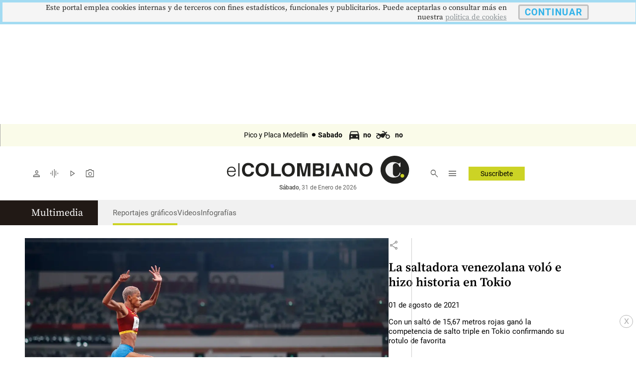

--- FILE ---
content_type: text/html
request_url: https://www.elcolombiano.com/multimedia/imagenes/yulimar-rojas-obtuvo-oro-record-olimpico-y-mundial-en-el-salto-triple-FG15319149
body_size: 29929
content:
     <!doctype html>  <html class="ltr" dir="ltr" lang="es-ES"> <head> <meta content="text/html; charset=UTF-8" http-equiv="content-type"> <title>Yulimar Rojas, obtuvo oro, récord olímpico y mundial en el salto triple</title> <link rel="shortcut icon" href="https://estaticos.elcolombiano.com/base-portlet/webrsrc/ctxvar/7bacdb4bae8c4a41855e25ae67d07716.jpeg"> <style amp-custom> .mln_uppercase_mln
		{
			text-transform:uppercase
		}
		
		.mln_small-caps_mln
		{
			font-variant:small-caps
		}
		</style> <meta name="keywords" content="juegos olímpicos" data-id="26514" data-voc-name="temas" data-voc-id="25977"> <meta name="keywords" content="venezuela" data-id="27965" data-voc-name="geográfico" data-voc-id="27611"> <meta name="keywords" content="juan antonio sánchez" data-id="24425161" data-voc-name="autores" data-voc-id="19089"> <meta property="og:site_name" content="El Colombiano"> <meta property="article:published_time" content="2021-8-1 10:27:38"> <meta name="author" content="Juan Antonio Sánchez"> <meta name="cXenseParse:pageclass" content="article"> <meta name="cXenseParse:recs:articleid" content="15319149"> <meta name="cXenseParse:recs:publishtime" content="2021-08-01T10:05:00+07:00"> <meta name="cXenseParse:recs:category" content="Multimedia"> <meta name="twitter:description" content="Con un saltó de  15,67 metros  rojas ganó la competencia de salto triple en Tokio confirmando su rotulo de favorita"> <meta name="twitter:title" content="Yulimar Rojas, obtuvo oro, récord olímpico y mundial en el salto triple"> <meta property="og:title" content="<span class=&quot;priority-content&quot; mlnid=&quot;idcon=38244724;order=1.0&quot;>La saltadora venezolana voló e hizo historia en Tokio</span>"> <meta property="og:description" content="Galería de Imágenes"> <meta property="og:type" content="Article"> <meta property="og:image" content="https://estaticos.elcolombiano.com/binrepository/1200x800/0c62/1200d675/none/11101/QEQG/001yorimar-5-2_38244727_20210801103554.jpg"> <meta property="og:url" content="https://www.elcolombiano.com/multimedia/imagenes/yulimar-rojas-obtuvo-oro-record-olimpico-y-mundial-en-el-salto-triple-FG15319149"> <meta name="ROBOTS" content="INDEX, FOLLOW"> <link rel="canonical" href="https://www.elcolombiano.com/multimedia/imagenes/yulimar-rojas-obtuvo-oro-record-olimpico-y-mundial-en-el-salto-triple-FG15319149"> <link rel="alternate" href="https://m.elcolombiano.com/multimedia/imagenes/yulimar-rojas-obtuvo-oro-record-olimpico-y-mundial-en-el-salto-triple-FG15319149" media="only screen and (max-width: 640px)"> <link rel="preload" href="https://estaticos.elcolombiano.com/base-portlet/webrsrc/theme/d149a6ec11f2dd1fadfe21c72cc43faf.css" as="style"> <link rel="preload" href="https://estaticos.elcolombiano.com/base-portlet/webrsrc/theme/3f839dd60b2bf2094c24f2203de1bd92.js" as="script"> <link rel="preload" href="https://estaticos.elcolombiano.com/base-portlet/webrsrc/theme/53abbaecedf89f828f5c5f7b5a891d12.js" as="script"> <link rel="preload" href="https://securepubads.g.doubleclick.net/tag/js/gpt.js" as="script"> <link rel="preload" href="https://estaticos.elcolombiano.com/base-portlet/webrsrc/theme/fa3c345efdacb461e8f0208e1b3ba946.js" as="script"> <link rel="preload" href="https://estaticos.elcolombiano.com/base-portlet/webrsrc/theme/7c5796ea9e4df9e808df925e06931f0a.js" as="script"> <link rel="preload" href="https://estaticos.elcolombiano.com/base-portlet/webrsrc/theme/99a41261e4f54dac1b6c7d32c19f8258.css" as="style"> <link rel="preload" href="https://estaticos.elcolombiano.com/base-portlet/webrsrc/theme/50fdd0654357a72b0dbfa2c79b9def45.js" as="script"> <link rel="preload" href="https://estaticos.elcolombiano.com/base-portlet/webrsrc/theme/84c689f1a37fdd783f9ccd60268a6ddc.js" as="script"> <link rel="preload" as="font" crossorigin="crossorigin" type="font/woff2" fetchpriority="high" href="https://estaticos.elcolombiano.com/base-portlet/webrsrc/theme/3f0d069815687310f6d462ffb3e58bc2.woff2"> <link rel="preload" as="font" crossorigin="crossorigin" type="font/woff2" fetchpriority="high" href="https://estaticos.elcolombiano.com/base-portlet/webrsrc/theme/603b8950590bf833546eee7cbc79944a.woff2"> <link rel="preload" as="font" crossorigin="crossorigin" type="font/woff2" fetchpriority="high" href="https://estaticos.elcolombiano.com/base-portlet/webrsrc/theme/15d9f621c3bd1599f0169dcf0bd5e63e.woff2"> <link rel="preload" as="font" crossorigin="crossorigin" type="font/woff2" fetchpriority="high" href="https://estaticos.elcolombiano.com/base-portlet/webrsrc/theme/e9f5aaf547f165386cd313b995dddd8e.woff2"> <link rel="preload" as="font" crossorigin="crossorigin" type="font/woff2" fetchpriority="high" href="https://estaticos.elcolombiano.com/base-portlet/webrsrc/theme/583bc7dd75b5f45a6261b995614a1d50.woff2"> <link rel="preload" as="font" crossorigin="crossorigin" type="font/woff2" fetchpriority="high" href="https://estaticos.elcolombiano.com/base-portlet/webrsrc/theme/35cc68c50e0fc0dba9776dae27139d4f.woff2"> <link rel="preload" as="font" crossorigin="crossorigin" type="font/woff2" fetchpriority="high" href="https://estaticos.elcolombiano.com/base-portlet/webrsrc/theme/04ca72bd569636b918e93b04f663a196.woff2"> <link rel="preload" as="font" crossorigin="crossorigin" type="font/woff2" fetchpriority="high" href="https://estaticos.elcolombiano.com/base-portlet/webrsrc/theme/780e2060ab7a6a4fa797405755b62441.woff2"> <link rel="preload" as="font" crossorigin="crossorigin" type="font/woff2" fetchpriority="high" href="https://estaticos.elcolombiano.com/base-portlet/webrsrc/theme/2d371f56b74f641c7e4e72fa8cb9723e.woff2"> <link rel="preload" href="https://estaticos.elcolombiano.com/base-portlet/webrsrc/theme/4831194c4196444e227ac988bc7146c3.css" as="style" onload="this.onload=null;this.rel='stylesheet';"> <link rel="preload" href="https://estaticos.elcolombiano.com/base-portlet/webrsrc/theme/cffec3bb52e02785cb1e8d7954befa45.css" as="style" onload="this.onload=null;this.rel='stylesheet';"> <link rel="preload" href="https://estaticos.elcolombiano.com/base-portlet/webrsrc/theme/4e37622ffec41aec49739ae22107a024.css" as="style" onload="this.onload=null;this.rel='stylesheet';"> <link rel="preload" href="https://estaticos.elcolombiano.com/base-portlet/webrsrc/541007fbc232dd001e688f26214cfecf.js" as="script"> <link rel="preload" href="https://estaticos.elcolombiano.com/base-portlet/webrsrc/theme/7ce4660b1f43c6eab398e0ad2939bf43.js" as="script"> <link rel="preload" href="https://estaticos.elcolombiano.com/base-portlet/webrsrc/60e09721cac9fcfffb1af91f96f48e4c.js" as="script"> <meta name="viewport" content="width=device-width"> <meta property="fb:app_id" content="140586622674265"> <meta property="fb:pages" content="126450910743068"> <meta property="fb:pages" content="1248994028541934"> <meta name="twitter:card" content="summary_large_image"> <meta name="twitter:site" content="@ElColombiano"> <meta name="twitter:creator" content="@ElColombiano"> <meta name="google-site-verification" content="vSJY5ZU0TFd0XTpmXGQ6T6UBDHq4KLO3-IA2X1-WCtE"> <link rel="preconnect" href="https://fonts.googleapis.com"> <link rel="preconnect" href="https://fonts.gstatic.com" crossorigin> <meta name="keywords" content="elcolombiano.com"> <meta name="keywords" content="el colombiano"> <meta name="keywords" content="elcolombiano .com"> <meta name="keywords" content="elcolombiano.com.co"> <meta name="keywords" content="periodico el colombiano"> <meta name="keywords" content="noticias el colombiano"> <link href="https://estaticos.elcolombiano.com/base-portlet/webrsrc/theme/d149a6ec11f2dd1fadfe21c72cc43faf.css" rel="stylesheet" type="text/css"> <link href="https://estaticos.elcolombiano.com/base-portlet/webrsrc/theme/4e37622ffec41aec49739ae22107a024.css" rel="stylesheet" type="text/css"> <link href="https://estaticos.elcolombiano.com/base-portlet/webrsrc/theme/cffec3bb52e02785cb1e8d7954befa45.css" rel="stylesheet" type="text/css"> <link href="https://estaticos.elcolombiano.com/base-portlet/webrsrc/theme/99a41261e4f54dac1b6c7d32c19f8258.css" rel="stylesheet" type="text/css"> <link href="https://estaticos.elcolombiano.com/base-portlet/webrsrc/theme/7dd637288c1f2ba69535e13aaebbcafb.css" rel="stylesheet" type="text/css"> <script type="text/javascript" src="https://estaticos.elcolombiano.com/base-portlet/webrsrc/f5bef01a75f6c1c5e990efe9d8e6448f.js"></script> <script type="text/javascript">/*<![CDATA[*/var ITER=ITER||{};ITER.CONTEXT=ITER.CONTEXT||{};ITER.CONTEXT.sections=[{sectid:"sect-8bc2a961ff5dbaafa6393e414bbedb01"},{sectid:"sect-c710e2760868d959fd74ad2e7e6d3550"},{sectid:"sect-6edf83fce976c35760862f79602de841"},{sectid:"sect-6226e384e55a8870417262a6b5ed2ede"}];ITER.CONTEXT.isArticlePage=function(){return true};ITER.CONTEXT.articleId="15319149";ITER.CONTEXT.contextIs=function(a){return a==="ArticlePage"};ITER.HOOK=ITER.HOOK||{};ITER.HOOK.onDisqusNewComment=function(a){};ITER.RESOURCE=ITER.RESOURCE||{};ITER.RESOURCE.Deferred=function(){var b;var a;var c=new Promise(function(e,d){b=e;a=d});c.resolve=b;c.reject=a;return c};ITER.RESOURCE.onLoad=ITER.RESOURCE.onLoad||[];ITER.RESOURCE.onInit=ITER.RESOURCE.onInit||[];ITER.RESOURCE.onLoad["util-http"]=new ITER.RESOURCE.Deferred();ITER.RESOURCE.onLoad["util-url"]=new ITER.RESOURCE.Deferred();ITER.RESOURCE.onLoad["util-cookie"]=new ITER.RESOURCE.Deferred();ITER.RESOURCE.onLoad["util-event"]=new ITER.RESOURCE.Deferred();ITER.RESOURCE.onLoad["util-message"]=new ITER.RESOURCE.Deferred();ITER.RESOURCE.onLoad.statistics=new ITER.RESOURCE.Deferred();ITER.RESOURCE.onLoad.reading=new ITER.RESOURCE.Deferred();ITER.RESOURCE.onLoad.konami=new ITER.RESOURCE.Deferred();ITER.RESOURCE.onLoad.adblock=new ITER.RESOURCE.Deferred();ITER.RESOURCE.onLoad.captcha=new ITER.RESOURCE.Deferred();ITER.RESOURCE.onLoad["iter-ui-tabs"]=new ITER.RESOURCE.Deferred();ITER.RESOURCE.onLoad["autocomplete-js"]=new ITER.RESOURCE.Deferred();ITER.RESOURCE.onLoad.form=new ITER.RESOURCE.Deferred();ITER.RESOURCE.onLoad["teaser-date"]=new ITER.RESOURCE.Deferred();ITER.RESOURCE.onLoad["search-date"]=new ITER.RESOURCE.Deferred();ITER.RESOURCE.onLoad.unregister=new ITER.RESOURCE.Deferred();ITER.RESOURCE.onLoad.recommendations=new ITER.RESOURCE.Deferred();ITER.RESOURCE.onLoad.surveys=new ITER.RESOURCE.Deferred();ITER.RESOURCE.onLoad["embed-article"]=new ITER.RESOURCE.Deferred();ITER.RESOURCE.CUSTOM=ITER.RESOURCE.CUSTOM||{};ITER.USER=ITER.USER||{};ITER.USER.id="";/*]]>*/</script> <script type="text/javascript" src="https://estaticos.elcolombiano.com/html/js/iter-libraries/iter-util-url.js?v=4.1.17689007" defer onload="ITER.RESOURCE.onLoad['util-url'].resolve(true)"></script> <script type="text/javascript" src="https://estaticos.elcolombiano.com/html/js/iter-libraries/iter-util-cookie.js?v=4.1.17689007" defer onload="ITER.RESOURCE.onLoad['util-cookie'].resolve(true)"></script> <script type="text/javascript" src="https://estaticos.elcolombiano.com/html/js/iter-libraries/iter-konami.js?v=4.1.17689007" defer onload="ITER.RESOURCE.onLoad['konami'].resolve(true)"></script> <script type="text/javascript" src="https://estaticos.elcolombiano.com/html/js/iter-libraries/iter-util-http.js?v=4.1.17689007" defer onload="ITER.RESOURCE.onLoad['util-http'].resolve(true)"></script> <script type="text/javascript" src="https://estaticos.elcolombiano.com/html/js/iter-libraries/iter-statistics.js?v=4.1.17689007" defer onload="ITER.RESOURCE.onLoad['statistics'].resolve(true)"></script> <script type="text/javascript" src="https://estaticos.elcolombiano.com/html/js/iter-libraries/iter-util-event.js?v=4.1.17689007" defer onload="ITER.RESOURCE.onLoad['util-event'].resolve(true)"></script> <script type="text/javascript" src="https://estaticos.elcolombiano.com/html/js/iter-libraries/iter-reading.js?v=4.1.17689007" defer onload="ITER.RESOURCE.onLoad['reading'].resolve(true)"></script> <script type="text/javascript" src="https://estaticos.elcolombiano.com/html/js/iter-libraries/iter-recommendations.js?v=4.1.17689007" defer onload="ITER.RESOURCE.onLoad['recommendations'].resolve(true)"></script> <script type="text/javascript" src="https://estaticos.elcolombiano.com/html/js/iter-libraries/iter-util-message.js?v=4.1.17689007" defer onload="ITER.RESOURCE.onLoad['util-message'].resolve(true)"></script> <script>/*<![CDATA[*/jQryIter.u="";/*]]>*/</script> <script type="text/javascript">/*<![CDATA[*/(function(a){a.contextSections=function(){return[{sectid:"sect-8bc2a961ff5dbaafa6393e414bbedb01"},{sectid:"sect-c710e2760868d959fd74ad2e7e6d3550"},{sectid:"sect-6edf83fce976c35760862f79602de841"},{sectid:"sect-6226e384e55a8870417262a6b5ed2ede"}]};a.contextIsArticlePage=function(){return true};a.articleId=function(){return"15319149"};a.contextIs=function(b){if(b=="HomePage"){return false}else{if(b=="ArticlePage"){return true}else{if(b=="SearchPage"){return false}else{if(b=="SectionPage"){return false}else{if(b=="MetadataPage"){return false}}}}}}})(jQryIter);/*]]>*/</script> <script type="text/javascript" src="https://estaticos.elcolombiano.com/base-portlet/webrsrc/theme/3f839dd60b2bf2094c24f2203de1bd92.js"></script> <script type="text/javascript">/*<![CDATA[*/jQryIter.ajax({url:"https://securepubads.g.doubleclick.net/tag/js/gpt.js",dataType:"script",cache:true,});/*]]>*/</script> <script type="text/javascript" src="https://estaticos.elcolombiano.com/base-portlet/webrsrc/theme/7ce4660b1f43c6eab398e0ad2939bf43.js"></script>    <script src="https://cdn.jsdelivr.net/npm/axios/dist/axios.min.js" async></script> <script async src="//excellence-prebid.sfo2.cdn.digitaloceanspaces.com/prebid.js"></script> <script>/*<![CDATA[*/var sectionName="Multimedia";/*]]>*/</script> <script>/*<![CDATA[*/var adUnits=[{code:"EC_DK_ATF_Medium_Rectangle_300x250_1_Multimedia",mediaTypes:{banner:{sizes:[[300,250],[250,250],[200,200]],fluid:true}},bids:[{bidder:"appnexus",params:{placementId:"31066117"}},{bidder:"teads",params:{pageId:"120785",placementId:"131010",}},{bidder:"pubmatic",params:{publisherId:"167540",adSlot:"7374086",}},{bidder:"msft",params:{placement_id:31066117}},{bidder:"rubicon",params:{accountId:"24080",siteId:"533882",zoneId:"3271090"}},{bidder:"sovrn",params:{tagid:"1172373"}},{bidder:"triplelift",params:{inventoryCode:"Excellence_RON_Desktop_970x250_Prebid"}},{bidder:"medianet",params:{cid:"8CU65NT2U",crid:"276661324"}},{bidder:"equativ",params:{networkId:"2669",siteId:"620443",pageId:"2078075",formatId:"56808"}},{bidder:"eplanning",params:{ci:"27fa6"}},{bidder:"sharethrough",params:{pkey:"6S4Rt8bNtcgGs6Sux11E9lrV"}}]},{code:"EC_DK_BTF_Medium_Rectangle_300x250_2_Multimedia",mediaTypes:{banner:{sizes:[[300,250],[250,250],[200,200]],fluid:true}},bids:[{bidder:"appnexus",params:{placementId:"31066117"}},{bidder:"teads",params:{pageId:"120785",placementId:"131010",}},{bidder:"pubmatic",params:{publisherId:"167540",adSlot:"7374086",}},{bidder:"msft",params:{placement_id:31066117}},{bidder:"rubicon",params:{accountId:"24080",siteId:"533882",zoneId:"3271090"}},{bidder:"sovrn",params:{tagid:"1172373"}},{bidder:"triplelift",params:{inventoryCode:"Excellence_RON_Desktop_970x250_Prebid"}},{bidder:"medianet",params:{cid:"8CU65NT2U",crid:"276661324"}},{bidder:"equativ",params:{networkId:"2669",siteId:"620443",pageId:"2078075",formatId:"56808"}},{bidder:"eplanning",params:{ci:"27fa6"}},{bidder:"sharethrough",params:{pkey:"6S4Rt8bNtcgGs6Sux11E9lrV"}}]},{code:"EC_DK_BTF_Medium_Rectangle_300x250_3_Multimedia",mediaTypes:{banner:{sizes:[[300,250],[250,250],[200,200]],fluid:true}},bids:[{bidder:"appnexus",params:{placementId:"31066117"}},{bidder:"teads",params:{pageId:"120785",placementId:"131010",}},{bidder:"pubmatic",params:{publisherId:"167540",adSlot:"7374086",}},{bidder:"msft",params:{placement_id:31066117}},{bidder:"rubicon",params:{accountId:"24080",siteId:"533882",zoneId:"3271090"}},{bidder:"sovrn",params:{tagid:"1172373"}},{bidder:"triplelift",params:{inventoryCode:"Excellence_RON_Desktop_970x250_Prebid"}},{bidder:"medianet",params:{cid:"8CU65NT2U",crid:"276661324"}},{bidder:"equativ",params:{networkId:"2669",siteId:"620443",pageId:"2078075",formatId:"56808"}},{bidder:"eplanning",params:{ci:"27fa6"}},{bidder:"sharethrough",params:{pkey:"6S4Rt8bNtcgGs6Sux11E9lrV"}}]},{code:"EC_DK_BTF_Medium_Rectangle_300x250_4_Multimedia",mediaTypes:{banner:{sizes:[[300,250],[250,250],[200,200],[300,600]],fluid:true}},bids:[{bidder:"appnexus",params:{placementId:"31066117"}},{bidder:"teads",params:{pageId:"120785",placementId:"131010",}},{bidder:"pubmatic",params:{publisherId:"167540",adSlot:"7374086",}},{bidder:"msft",params:{placement_id:31066117}},{bidder:"rubicon",params:{accountId:"24080",siteId:"533882",zoneId:"3271090"}},{bidder:"sovrn",params:{tagid:"1172373"}},{bidder:"triplelift",params:{inventoryCode:"Excellence_RON_Desktop_970x250_Prebid"}},{bidder:"medianet",params:{cid:"8CU65NT2U",crid:"276661324"}},{bidder:"equativ",params:{networkId:"2669",siteId:"620443",pageId:"2078075",formatId:"56808"}},{bidder:"eplanning",params:{ci:"27fa6"}},{bidder:"sharethrough",params:{pkey:"6S4Rt8bNtcgGs6Sux11E9lrV"}}]},{code:"EC_DK_BTF_Medium_Rectangle_300x250_5_Multimedia",mediaTypes:{banner:{sizes:[[300,250],[250,250],[200,200]],fluid:true}},bids:[{bidder:"appnexus",params:{placementId:"31066117"}},{bidder:"teads",params:{pageId:"120785",placementId:"131010",}},{bidder:"pubmatic",params:{publisherId:"167540",adSlot:"7374086",}},{bidder:"msft",params:{placement_id:31066117}},{bidder:"rubicon",params:{accountId:"24080",siteId:"533882",zoneId:"3271090"}},{bidder:"sovrn",params:{tagid:"1172373"}},{bidder:"triplelift",params:{inventoryCode:"Excellence_RON_Desktop_970x250_Prebid"}},{bidder:"medianet",params:{cid:"8CU65NT2U",crid:"276661324"}},{bidder:"equativ",params:{networkId:"2669",siteId:"620443",pageId:"2078075",formatId:"56808"}},{bidder:"eplanning",params:{ci:"27fa6"}},{bidder:"sharethrough",params:{pkey:"6S4Rt8bNtcgGs6Sux11E9lrV"}}]},{code:"EC_DK_BTF_Billboard_970x250_2_Multimedia",mediaTypes:{banner:{sizes:[[970,250],[728,90],[1000,250],[970,90]],fluid:true}},bids:[{bidder:"appnexus",params:{placementId:"31066117"}},{bidder:"teads",params:{pageId:"120785",placementId:"131010",}},{bidder:"pubmatic",params:{publisherId:"167540",adSlot:"7374086",}},{bidder:"msft",params:{placement_id:31066117}},{bidder:"rubicon",params:{accountId:"24080",siteId:"533882",zoneId:"3271090"}},{bidder:"sovrn",params:{tagid:"1172373"}},{bidder:"triplelift",params:{inventoryCode:"Excellence_RON_Desktop_970x250_Prebid"}},{bidder:"medianet",params:{cid:"8CU65NT2U",crid:"276661324"}},{bidder:"equativ",params:{networkId:"2669",siteId:"620443",pageId:"2078075",formatId:"56808"}},{bidder:"eplanning",params:{ci:"27fa6"}},{bidder:"sharethrough",params:{pkey:"6S4Rt8bNtcgGs6Sux11E9lrV"}}]},{code:"EC_DK_BTF_Billboard_970x250_3_Multimedia",mediaTypes:{banner:{sizes:[[970,250],[728,90],[1000,250],[970,90]],fluid:true}},bids:[{bidder:"appnexus",params:{placementId:"31066117"}},{bidder:"teads",params:{pageId:"120785",placementId:"131010",}},{bidder:"pubmatic",params:{publisherId:"167540",adSlot:"7374086",}},{bidder:"msft",params:{placement_id:31066117}},{bidder:"rubicon",params:{accountId:"24080",siteId:"533882",zoneId:"3271090"}},{bidder:"sovrn",params:{tagid:"1172373"}},{bidder:"triplelift",params:{inventoryCode:"Excellence_RON_Desktop_970x250_Prebid"}},{bidder:"medianet",params:{cid:"8CU65NT2U",crid:"276661324"}},{bidder:"equativ",params:{networkId:"2669",siteId:"620443",pageId:"2078075",formatId:"56808"}},{bidder:"eplanning",params:{ci:"27fa6"}},{bidder:"sharethrough",params:{pkey:"6S4Rt8bNtcgGs6Sux11E9lrV"}}]},{code:"EC_DK_BTF_Billboard_970x250_4_Multimedia",mediaTypes:{banner:{sizes:[[970,250],[728,90],[1000,250],[970,90]],fluid:true}},bids:[{bidder:"appnexus",params:{placementId:"31066117"}},{bidder:"teads",params:{pageId:"120785",placementId:"131010",}},{bidder:"pubmatic",params:{publisherId:"167540",adSlot:"7374086",}},{bidder:"msft",params:{placement_id:31066117}},{bidder:"rubicon",params:{accountId:"24080",siteId:"533882",zoneId:"3271090"}},{bidder:"sovrn",params:{tagid:"1172373"}},{bidder:"triplelift",params:{inventoryCode:"Excellence_RON_Desktop_970x250_Prebid"}},{bidder:"medianet",params:{cid:"8CU65NT2U",crid:"276661324"}},{bidder:"equativ",params:{networkId:"2669",siteId:"620443",pageId:"2078075",formatId:"56808"}},{bidder:"eplanning",params:{ci:"27fa6"}},{bidder:"sharethrough",params:{pkey:"6S4Rt8bNtcgGs6Sux11E9lrV"}}]},{code:"EC_DK_BTF_Billboard_970x250_5_Multimedia",mediaTypes:{banner:{sizes:[[970,250],[728,90],[1000,250],[970,90]],fluid:true}},bids:[{bidder:"appnexus",params:{placementId:"31066117"}},{bidder:"teads",params:{pageId:"120785",placementId:"131010",}},{bidder:"pubmatic",params:{publisherId:"167540",adSlot:"7374086",}},{bidder:"msft",params:{placement_id:31066117}},{bidder:"rubicon",params:{accountId:"24080",siteId:"533882",zoneId:"3271090"}},{bidder:"sovrn",params:{tagid:"1172373"}},{bidder:"triplelift",params:{inventoryCode:"Excellence_RON_Desktop_970x250_Prebid"}},{bidder:"medianet",params:{cid:"8CU65NT2U",crid:"276661324"}},{bidder:"equativ",params:{networkId:"2669",siteId:"620443",pageId:"2078075",formatId:"56808"}},{bidder:"eplanning",params:{ci:"27fa6"}},{bidder:"sharethrough",params:{pkey:"6S4Rt8bNtcgGs6Sux11E9lrV"}}]},{code:"EC_DK_ATF_Sticky_728x90_Multimedia",mediaTypes:{banner:{sizes:[[728,90],[970,90],[990,90],[980,90],[900,90],[970,90]],fluid:true}},bids:[{bidder:"appnexus",params:{placementId:"31066117"}},{bidder:"teads",params:{pageId:"120785",placementId:"131010",}},{bidder:"pubmatic",params:{publisherId:"167540",adSlot:"7374086",}},{bidder:"msft",params:{placement_id:31066117}},{bidder:"rubicon",params:{accountId:"24080",siteId:"533882",zoneId:"3271090"}},{bidder:"sovrn",params:{tagid:"1172373"}},{bidder:"triplelift",params:{inventoryCode:"Excellence_RON_Desktop_970x250_Prebid"}},{bidder:"medianet",params:{cid:"8CU65NT2U",crid:"276661324"}},{bidder:"equativ",params:{networkId:"2669",siteId:"620443",pageId:"2078075",formatId:"56808"}},{bidder:"eplanning",params:{ci:"27fa6"}},{bidder:"sharethrough",params:{pkey:"6S4Rt8bNtcgGs6Sux11E9lrV"}}]},{code:"EC_DK_BTF_Rectangle_300x600_1_Multimedia",mediaTypes:{banner:{sizes:[[300,600],[300,250],[250,250],[200,200]],fluid:true}},bids:[{bidder:"appnexus",params:{placementId:"31066117"}},{bidder:"teads",params:{pageId:"120785",placementId:"131010",}},{bidder:"pubmatic",params:{publisherId:"167540",adSlot:"7374086",}},{bidder:"msft",params:{placement_id:31066117}},{bidder:"rubicon",params:{accountId:"24080",siteId:"533882",zoneId:"3271090"}},{bidder:"sovrn",params:{tagid:"1172373"}},{bidder:"triplelift",params:{inventoryCode:"Excellence_RON_Desktop_970x250_Prebid"}},{bidder:"medianet",params:{cid:"8CU65NT2U",crid:"276661324"}},{bidder:"equativ",params:{networkId:"2669",siteId:"620443",pageId:"2078075",formatId:"56808"}},{bidder:"eplanning",params:{ci:"27fa6"}},{bidder:"sharethrough",params:{pkey:"6S4Rt8bNtcgGs6Sux11E9lrV"}}]}];var PREBID_TIMEOUT=1000;var FAILSAFE_TIMEOUT=3000;/*]]>*/</script> <script>/*<![CDATA[*/googletag.cmd.push(function(){googletag.pubads().disableInitialLoad()});if(typeof(enreachresp)=="undefined"){window.enreachresp=""}if(typeof(ecsegmArr)=="undefined"){window.ecsegmArr=[]}var pbjs=pbjs||{};pbjs.que=pbjs.que||[];pbjs.que.push(function(){pbjs.addAdUnits(adUnits);pbjs.setConfig({priceGranularity:"high"});pbjs.setConfig({schain:{validation:"strict",config:{ver:"1.0",complete:1,nodes:[{asi:"excellenceadvertising.com",sid:"23281176971",hp:1}]}}});pbjs.requestBids({bidsBackHandler:sendAdserverRequest,timeout:PREBID_TIMEOUT})});function sendAdserverRequest(){if(pbjs.adserverRequestSent){return}pbjs.adserverRequestSent=true;googletag.cmd.push(function(){pbjs.que.push(function(){pbjs.setTargetingForGPTAsync();googletag.pubads().refresh()})})}setTimeout(function(){sendAdserverRequest()},FAILSAFE_TIMEOUT);/*]]>*/</script> <script>/*<![CDATA[*/var No_Apto="";var No_Apto="${MetadataNamesArray}";if(No_Apto=='["No_Apto"]'){console.log("N PRGMTICA")}else{console.log("Y PRGMTICA");No_Apto=""}var AdsSlotsNamesArray={namesArrays:["EC_MB_ATF_Layer_OutOfPage","EC_MB_ATF_1x1_1x1","EC_MB_ATF_Billboard_320x100_1","EC_DK_ATF_1x1_1x1","EC_DK_ATF_Layer_OutOfPage","EC_DK_ATF_Billboard_970x250_1","EC_DK_ATF_Sticky_728x90","EC_MB_ATF_Sticky_320x50"]};/*]]>*/</script> <script>/*<![CDATA[*/function generarAdSlotRandom(b,a){Adslot="";console.log("Nombre de seccion:"+b);if(sectionName=="SinPauta"){console.log("Pagina sin pauta")}else{googletag.cmd.push(function(){if(b=="EC_DK_ATF_Medium_Rectangle_300x250_1"){Adslot=googletag.defineSlot("/40807296/EC_DK/ATF_Medium_Rectangle_300x250",[[300,250],[250,250],[200,200],["fluid"]],b+"_"+a).addService(googletag.pubads()).setTargeting("Pos","1").setTargeting("section",sectionName)}else{if(b=="EC_DK_BTF_Medium_Rectangle_300x250_2"){Adslot=googletag.defineSlot("/40807296/EC_DK/BTF_Medium_Rectangle_300x250",[[300,250],[250,250],[200,200],["fluid"]],b+"_"+a).addService(googletag.pubads()).setTargeting("Pos","2").setTargeting("section",sectionName)}else{if(b=="EC_DK_BTF_Medium_Rectangle_300x250_3"){Adslot=googletag.defineSlot("/40807296/EC_DK/BTF_Medium_Rectangle_300x250",[[300,250],[250,250],[200,200],["fluid"]],b+"_"+a).addService(googletag.pubads()).setTargeting("Pos","3").setTargeting("section",sectionName)}else{if(b=="EC_DK_BTF_Medium_Rectangle_300x250_4"){Adslot=googletag.defineSlot("/40807296/EC_DK/BTF_Medium_Rectangle_300x250",[[300,250],[250,250],[200,200],[300,600],["fluid"]],b+"_"+a).addService(googletag.pubads()).setTargeting("Pos","4").setTargeting("section",sectionName)}else{if(b=="EC_DK_BTF_Medium_Rectangle_300x250_5"){Adslot=googletag.defineSlot("/40807296/EC_DK/BTF_Medium_Rectangle_300x250",[[300,250],[250,250],[200,200],["fluid"]],b+"_"+a).addService(googletag.pubads()).setTargeting("Pos","5").setTargeting("section",sectionName)}else{if(b=="EC_DK_ATF_Billboard_970x250_1"){Adslot=googletag.defineSlot("/40807296/EC_DK/ATF_Billboard_970x250",[[970,250],[728,90],[1000,250],["fluid"]],b+"_"+a).addService(googletag.pubads()).setTargeting("Pos","1").setTargeting("section",sectionName)}else{if(b=="EC_DK_BTF_Billboard_970x250_2"){Adslot=googletag.defineSlot("/40807296/EC_DK/BTF_Billboard_970x250",[[970,250],[728,90],[1000,250],[970,90],["fluid"]],b+"_"+a).addService(googletag.pubads()).setTargeting("Pos","2").setTargeting("section",sectionName)}else{if(b=="EC_DK_BTF_Billboard_970x250_3"){Adslot=googletag.defineSlot("/40807296/EC_DK/BTF_Billboard_970x250",[[970,250],[728,90],[1000,250],[970,90],["fluid"]],b+"_"+a).addService(googletag.pubads()).setTargeting("Pos","3").setTargeting("section",sectionName)}else{if(b=="EC_DK_BTF_Billboard_970x250_4"){Adslot=googletag.defineSlot("/40807296/EC_DK/BTF_Billboard_970x250",[[970,250],[728,90],[1000,250],[970,90],["fluid"]],b+"_"+a).addService(googletag.pubads()).setTargeting("Pos","4").setTargeting("section",sectionName)}else{if(b=="EC_DK_BTF_Billboard_970x250_5"){Adslot=googletag.defineSlot("/40807296/EC_DK/BTF_Billboard_970x250",[[970,250],[728,90],[1000,250],[970,90],["fluid"]],b+"_"+a).addService(googletag.pubads()).setTargeting("Pos","5").setTargeting("section",sectionName)}else{if(b=="EC_DK_ATF_Sticky_728x90"){Adslot=googletag.defineSlot("/40807296/EC_DK/ATF_Sticky_728x90",[[728,90],[970,90],[990,90],[980,90],[900,90],[970,90],["fluid"]],b+"_"+a).addService(googletag.pubads()).setTargeting("Form","Barra_Flotante").setTargeting("section",sectionName)}else{if(b=="EC_DK_BTF_Rectangle_300x600_1"){Adslot=googletag.defineSlot("/40807296/EC_DK/BTF_Rectangle_300x600",[[300,600],[300,250],[250,250],[200,200],["fluid"]],b+"_"+a).addService(googletag.pubads()).setTargeting("Pos","1").setTargeting("section",sectionName)}else{if(b=="EC_DK_ATF_Layer_OutOfPage"){Adslot=googletag.defineOutOfPageSlot("/40807296/EC_DK/ATF_Layer_OutOfPage",b+"_"+a).addService(googletag.pubads()).setTargeting("Form","Layer").setTargeting("section",sectionName)}else{if(b=="EC_DK_ATF_Native_Fluid_1"){Adslot=googletag.defineSlot("/40807296/EC_DK/ATF_Native_Fluid",[["fluid"]],b+"_"+a).addService(googletag.pubads()).setTargeting("Pos","1").setTargeting("Form","Native")}else{if(b=="EC_DK_ATF_Native_Fluid_2"){Adslot=googletag.defineSlot("/40807296/EC_DK/ATF_Native_Fluid",[["fluid"]],b+"_"+a).addService(googletag.pubads()).setTargeting("Pos","2").setTargeting("Form","Native")}else{if(b=="EC_DK_ATF_Native_Fluid_3"){Adslot=googletag.defineSlot("/40807296/EC_DK/ATF_Native_Fluid",[["fluid"]],b+"_"+a).addService(googletag.pubads()).setTargeting("Pos","3").setTargeting("Form","Native")}else{if(b=="EC_DK_ATF_1x1_1x1"){Adslot=googletag.defineSlot("/40807296/EC_DK/ATF_1x1",[1,1],b+"_"+a).addService(googletag.pubads()).setTargeting("section",sectionName)}else{if(b=="EC_DK_ATF_1x1_USA"){Adslot=googletag.defineSlot("/40807296/EC_DK/ATF_1x1_USA",[1,1],b+"_"+a).addService(googletag.pubads()).setTargeting("section",sectionName).setTargeting("Pais","Estados_Unidos")}}}}}}}}}}}}}}}}}}googletag.pubads().enableSingleRequest();googletag.pubads().enableLazyLoad({fetchMarginPercent:300,renderMarginPercent:250,mobileScaling:1});(function(c){try{var g,f,d=JSON.parse(window.localStorage.getItem("nvgpersona43296"));for(f in d){g="nvg_"+f;g=g.substring(0,10);if(typeof(googletag)=="object"){googletag.pubads().setTargeting(g,d[f])}if(typeof(GA_googleAddAttr)=="function"){GA_googleAddAttr(g,d[f])}}}catch(h){console.log("Error Naveg :"+h)}})(window);googletag.enableServices()})}};/*]]>*/</script>  </head> <body class=" controls-visible signed-out public-page" itemscope itemtype="http://schema.org/NewsArticle"> <script type="text/javascript">/*<![CDATA[*/jQryIter(document).on("click",".ui-accordion-header",function(){jQryIter(window).resize()});/*]]>*/</script> <div class="iter-page-frame"> <header class="iter-header-wrapper" id="iter-header-wrapper">   <div class="portlet-boundary portlet-static-end portlet-nested-portlets"> <section id="main__container__header__cabecera" class="" role="main"> <div class="container__header"> <div id="pauta__ppl" class="portlet-column"> <div id="" class="portlet-boundary portlet-static-end adcontainer-portlet"> <div>  <script>/*<![CDATA[*/var adslotname="EC_DK_ATF_Billboard_970x250_1";generarAdSlotRandom(adslotname,"Multimedia");/*]]>*/</script> <div id="EC_DK_ATF_Billboard_970x250_1_Multimedia" class="ad_dfp_estandar_pauta_header" style="min-height:250px;max-height:250px;"> <script>/*<![CDATA[*/googletag.cmd.push(function(){googletag.display("EC_DK_ATF_Billboard_970x250_1_Multimedia")});/*]]>*/</script> </div>  </div> </div> <div id="" class="portlet-boundary portlet-static-end adcontainer-portlet"> <div>  </div> </div>  <div id="" class="portlet-boundary portlet-static-end adcontainer-portlet"> <div>  <script>/*<![CDATA[*/var adslotname="EC_DK_ATF_1x1_1x1";generarAdSlotRandom(adslotname,"Multimedia");/*]]>*/</script> <div id="EC_DK_ATF_1x1_1x1_Multimedia"> <script>/*<![CDATA[*/googletag.cmd.push(function(){googletag.display("EC_DK_ATF_1x1_1x1_Multimedia")});/*]]>*/</script> </div>  </div> </div>   <div id="" class="portlet-boundary portlet-static-end adcontainer-portlet"> <div>  </div> </div>   <div id="" class="portlet-boundary portlet-static-end adcontainer-portlet"> <div>  </div> </div>   <div id="" class="portlet-boundary portlet-static-end adcontainer-portlet"> <div>  <script>/*<![CDATA[*/var adslotname="EC_DK_ATF_Layer_OutOfPage";generarAdSlotRandom(adslotname,"Multimedia");/*]]>*/</script> <div id="EC_DK_ATF_Layer_OutOfPage_Multimedia"> <script>/*<![CDATA[*/googletag.cmd.push(function(){googletag.display("EC_DK_ATF_Layer_OutOfPage_Multimedia")});/*]]>*/</script> </div>  </div> </div>   <div id="" class="portlet-boundary portlet-static-end adcontainer-portlet"> <div>  </div> </div>   <div id="" class="portlet-boundary portlet-static-end adcontainer-portlet"> <div>  <script>/*<![CDATA[*/var adslotname="EC_DK_ATF_Sticky_728x90";generarAdSlotRandom(adslotname,"Multimedia");/*]]>*/</script> <script>/*<![CDATA[*/function cerraranuncio(){document.getElementById("EC_DK_ATF_Sticky_728x90_Multimedia").style.display="none";document.getElementById("cerrarad").style.display="none"};/*]]>*/</script> <style> span.cerrarad {
    bottom: 59px;
    z-index: 8;
    position: fixed;
    display: block;
    right: 6px;
    font-size: 20px;
    cursor: pointer;
    color: #b2b2b2;
    border: 1px solid #b2b2b2;
    border-radius: 20px;
    background: #fff;
    line-height: 20px;
    font-family: arial,sans-serif;
    padding: 0px 2px;
    height: 24px;
    width: 21px;
    text-align: center;
}
</style> <span class="cerrarad" id="cerrarad" onclick="cerraranuncio()">x</span> <div id="EC_DK_ATF_Sticky_728x90_Multimedia" class="ad_dfp_flotante Barra_flotante_desktop"> <script>/*<![CDATA[*/googletag.cmd.push(function(){googletag.display("EC_DK_ATF_Sticky_728x90_Multimedia")});/*]]>*/</script> </div>  </div> </div>  <div id="" class="portlet-boundary portlet-static-end htmlcontainer-portlet"> <div> </div> </div>  <div id="" class="portlet-boundary portlet-static-end htmlcontainer-portlet"> <div> <div class="bottom_bar_ec" style="display:none;"> <nav class="nav__bottom_bar"> <ul class="list__nav_bottom display-flex "> <li class="list__item"><a href="https://www.elcolombiano.com/temas-interes"><span class="material-symbols-outlined" id="guardados_redi">person<span class="tooltiptextbottom">Mi Colombiano</span></span></a> </li> <li class="list__item"><a href="https://www.elcolombiano.com/podcast"> <span class="material-symbols-outlined" id="podcast__redi">graphic_eq<span class="tooltiptextbottom">Pódcast</span></span></a> </li> <li class="list__item"><a href="https://www.elcolombiano.com/multimedia/videos"> <span class="material-symbols-outlined" id="videos_redi">play_arrow<span class="tooltiptextbottom">Videos</span></span></a> </li> <li class="list__item"><a href="https://www.elcolombiano.com/multimedia/imagenes"> <span class="material-symbols-outlined" id="imagenes_redi">photo_camera<span class="tooltiptextbottom">Reportajes gráficos</span></span></a> </li> <li class="list__item"><a href="https://suscriptores.elcolombiano.com/App_Pages/publico/SelPlanExt.aspx"> <span class="material-symbols-outlined" id="mi_cuenta_redi" "="">account_circle<span class="tooltiptextbottom">Suscríbete</span></span></a></li> </ul> </nav> </div> </div> </div>    <div id="" class="portlet-boundary portlet-static-end htmlcontainer-portlet"> <div> <script>/*<![CDATA[*//*<![CDATA[*/
async function saveForm(formToSubmit) {
 const myHeaders = new Headers();
 myHeaders.append("Content-Type", "text/plain");
 //obtener url de la página
 formToSubmit['url'] = window.location.href
 formToSubmit['optin1'] = formToSubmit['optin1'] == 'Si';
 formToSubmit['optin2'] = formToSubmit['optin2'] == 'Si';
 formToSubmit['optin3'] = formToSubmit['optin3'] == 'Si';


 const raw = JSON.stringify(formToSubmit);
 localStorage.setItem('formToSubmit', JSON.stringify(formToSubmit))

 const requestOptions = {
 method: 'POST',
 headers: myHeaders,
 body: raw,
 redirect: 'follow'
 };

 try {
 showLayerOnsubmit(true)
 const response = await fetch("https://yuqcdztyqe.execute-api.us-east-1.amazonaws.com/elcolombiano/save-form", requestOptions);
 const result = await response.json();
 const uid = result.elcolombiano_id;
 return uid;
 } catch (error) {
 throw error;
 }
}

document.addEventListener("DOMContentLoaded", () => {
 const params = new URLSearchParams(window.location.search);
 let isUserId = false

 const utm_term = params?.get('utm_term')?.replace('[', '')?.replace(']', '')?.trim() ?? ''
 const expresionRegular = /^[A-Za-z0-9-]+$/;
 if (utm_term !== '' && expresionRegular.test(utm_term)) {
 localStorage.setItem('userId', utm_term)
 localStorage.removeItem('ngId')
 isUserId = true
 }
 if (isUserId === false) {
 const url = window.location.href
 const urlParts = url.split('#')
 if (urlParts.length > 1) {
 const queryString = urlParts[1]
 const queryStringParts = queryString.split('&')
 for (const queryStringPart of queryStringParts) {
 const queryStringPartParts = queryStringPart.split('=')
 if (queryStringPartParts.length > 1) {
 const key = queryStringPartParts[0]
 const value = queryStringPartParts[1]
 const expresionRegular = /^[A-Za-z0-9-]+$/;
 if (key === 'utm_term' && expresionRegular.test(value)) {
 //obtener el valor de utm_content o utm_term que se encuentra entre los caracteres [ y ]
 let userId = value?.replace('[', '')?.replace(']', '')?.trim() ?? ''
 localStorage.setItem('userId', userId)
 isUserId = true
 break
 }
 }
 }
 }
 }

 try {
 if (localStorage.getItem('userId')) {
 const ecId = localStorage.getItem('userId')
 dataLayer.push({
 'userID': ecId //this number must be replaced with an actual User ID
 })
 consultarNaveggData(ecId).then((ngId) => {
 console.log('ec_id navegg', ngId)
 })
 }
 } catch (error) {
 console.log('error agregando ec_id a layer de navegg', error);
 }
 //si no se ha asignado un userId, se debe consultar en localStorage
 const formas = document.querySelectorAll('form')
 for (const form of formas) {
 if (form.action.includes('embluemail')) {
 form.addEventListener('submit', (event) => {
 event.preventDefault()
 const formEb = event.target
 const isValidForm = validateFormEC(formEb)
 if (isValidForm === true) {
 //obtener todos los inputs del formulario
 const inputs = formEb.querySelectorAll('input')
 //obtener el input que contiene el email
 const formToSubmit = {}
 const validInputs = ['email', 'text', 'checkbox', 'select', 'number']
 let inputEcId = null
 for (const input of inputs) {
 if (validInputs.includes(input.type)) {
 //obtener el id del input
 const key = homologarIdTaxonomia(input.id) || `_${input.id}`
 //obtener el valor del input
 const value = input.value
 //agregar el valor del input al objeto formToSubmit
 formToSubmit[key] = value
 if (input.id == '1749572') {
 inputEcId = input
 }
 }
 }
 saveForm(formToSubmit).then((uid) => {
 showLayerOnsubmit(false);
 if(uid==-1){
 formEb.submit()
 }
 if (uid) {
 localStorage.setItem('userId', uid);
 localStorage.setItem('isNewsLetter', 'true');
 dataLayer.push({
 'userID': uid //this number must be replaced with an actual User ID
 })
 //asignar uid a input con id 1749572 antes de enviar la forma
 if (inputEcId == null) {
 inputEcId = document.createElement('input')
 inputEcId.type = 'hidden'
 inputEcId.id = '1749572'
 inputEcId.name = '1749572'
 formEb.appendChild(inputEcId)
 }
 inputEcId.value = uid;
 formEb.submit()
 }
 }).catch((error) => {
 console.log(error)
 formEb.submit()
 })
 }
 })
 break;
 }
 }
 //////////////////////////////////////////////
 showLayerAcceptCookies(true);
})

async function consultarNaveggData(ecId) {
 const myHeaders = new Headers();
 myHeaders.append("Content-Type", "text/plain");

 const raw = JSON.stringify({
 "ec": ecId
 });

 const requestOptions = {
 method: 'POST',
 headers: myHeaders,
 body: raw,
 redirect: 'follow'
 };

 try {
 const response = await fetch("https://yuqcdztyqe.execute-api.us-east-1.amazonaws.com/elcolombiano/homologar-usuario", requestOptions);
 const result = await response.json();
 localStorage.setItem('ngId', result.email)
 let _attrsEvtNavg = {
 'elcolombiano_id': ecId,
 'email': result.email
 }
 window.naveggReady.push(
 function (evento) {
 nvg43296.sendAnalyticsData({
 attrs: _attrsEvtNavg,
 eventos:
 ["EVENTO_DMP"]
 })
 })
 return result.email;
 } catch (error) {
 throw error;
 }
}

function validateFormEC(formEmblue) {
 formEmblue.querySelectorAll('tr').forEach((el) => {
 //obtener el nombre de la clase
 const className = el.className
 if (className.includes('error-')) {
 el.children[0].innerHTML = ''
 }
 })
 const validInputs = ['input[type="email"]', 'input[type="text"]', 'input[type="checkbox"]', 'select', 'input[type="number"]']
 let isOk = true
 for (const inputSelector of validInputs) {
 const inputsTmp = formEmblue.querySelectorAll(inputSelector)
 for (const input of inputsTmp) {
 //verificar si es requerido
 if (input.required && input.value.trim() === '') {
 const error = input.getAttribute('data-error').split('|')[0]
 formEmblue.querySelectorAll(`.error-${input.id}`)[0].children[0].innerHTML = `<span class="error">${error}</span>`
 isOk = false
 }
 }
 }
 return isOk
}

function homologarIdTaxonomia(key) {
 const diccionario = {
 "1342231": "optin1",
 "1750989": "optin1",
 "1342265": "optin2",
 "1750990": "optin2",
 "1342266": "optin3",
 "1750991": "optin3",
 "1338625": "first_name",
 "1750983": "first_name",
 "1338626": "last_name",
 "1750984": "last_name",
 "email": "email",
 "1338628": "mobile_number",
 "1750985": "mobile_number",
 "1338623": "identification_type",
 "1756913": "identification_type",
 "529055": "identification_number",
 "1756914": "identification_number",
 "1338631": "birth_date",
 "1749890": "city_name",
 "1338740": "ocupation",
 }
 return diccionario[key]
}

function showLayerAcceptCookies(show) {
 const isCookiesAccepted = localStorage.getItem('isCookiesAccepted');
 if (!isCookiesAccepted) {
 
 const layer = document.createElement('div');
 layer.id = 'layerCookies';
 layer.style.position = 'fixed';
 layer.style.top = '0';
 layer.style.left = '0';
 layer.style.right = '0';
 layer.style.margin = '0 auto';
 layer.style.width = '98%';
 layer.style.height = '19px';
 layer.style.backgroundColor = '#F5F5F5';
 layer.style.color = '#222220';
 layer.style.zIndex = '99999999';
 layer.style.display = 'flex';
 layer.style.justifyContent = 'center';
 layer.style.alignItems = 'center';
 layer.style.padding = '10px';
 layer.style.textAlign = 'center';

 const paragraphLayer = document.createElement('p');
 paragraphLayer.innerHTML = 'Este portal emplea cookies internas y de terceros con fines estadísticos, funcionales y publicitarios. Puede aceptarlas o consultar más en nuestra <a id="acceptCookies" style="color: #899194; cursor: pointer; text-decoration: underline;" href="https://www.elcolombiano.com/politica-de-cookies/" target="_blank">politica de cookies</a>';
 paragraphLayer.style.margin = '3px 9px';

 const btnAceptar = document.createElement('button');
 btnAceptar.innerHTML = 'CONTINUAR';
 btnAceptar.id = 'btnaceptarcookies'
 btnAceptar.style.color = '#33B3E9';
 btnAceptar.style.marginRight = '30px';
 btnAceptar.style.marginLeft = '14px';
 btnAceptar.style.padding = '1px 10px';
 btnAceptar.style.cursor = 'pointer';
 btnAceptar.style.border = '0px'; 
 btnAceptar.style.fontFamily = 'Roboto';
 btnAceptar.style.fontSize = '19px';
 btnAceptar.style.borderRadius = '4px';
 btnAceptar.style.border = '3px solid rgb(193, 193, 193)'; 
 //agregar estilos al boton para el hover y retorna a su estado original
 btnAceptar.addEventListener('mouseover', () => {
 btnAceptar.style.color = '#33B3E9';
 });
 btnAceptar.addEventListener('mouseout', () => {
 btnAceptar.style.color = '#33B3E9';
 });
 btnAceptar.addEventListener('click', () => {
 aceptarCookies();
 });

 //add media query for mobile
 if (window.matchMedia("(max-width: 768px)").matches == true) {
 layer.style.flexDirection = 'column';
 layer.style.padding = '0px 0px';
 layer.style.height = '26px';
 btnAceptar.style.marginRight = '0px';
 btnAceptar.style.marginTop = '5px';
 }
 layer.appendChild(paragraphLayer);
 layer.appendChild(btnAceptar);
 document.body.appendChild(layer);
 }
}
function aceptarCookies() {
 localStorage.setItem('isCookiesAccepted', true);
 const layer = document.getElementById('layerCookies');
 if (layer) {
 //animar al remover el layer
 layer.style.transition = '1s';
 layer.style.transform = 'translateY(-100%)';
 setTimeout(() => {
 layer.remove();
 }, 1000);
 }
}

function showLayerOnsubmit(show) {
 if (show) {
 const layer = document.createElement('div')
 layer.id = 'layer'
 layer.style.position = 'fixed'
 layer.style.top = '0'
 layer.style.left = '0'
 layer.style.right = '0'
 layer.style.width = '100%'
 layer.style.height = '100%'
 layer.style.backgroundColor = 'rgba(0,0,0,0.5)'
 layer.style.zIndex = '99999999'
 layer.style.display = 'flex'
 layer.style.justifyContent = 'center'
 layer.style.alignItems = 'center'
 layer.innerHTML = '<img src="https://upload.wikimedia.org/wikipedia/commons/b/b1/Loading_icon.gif" alt="Cargando..." style="width: 100px; height: 100px;">'
 document.body.appendChild(layer)
 } else {
 const layer = document.getElementById('layer')
 if (layer) {
 layer.remove()
 }
 }
}
/*]]>*//*]]>*/</script> </div> </div> <div id="" class="portlet-boundary portlet-static-end htmlcontainer-portlet"> <div> <style> #layerCookies {
border: 5px solid rgb(163, 219, 242);
}
#layerCookies p {
 font-family: source serif pro, Palatino Linotype;
 font-size: 15px;
 font-weight: 500;
 text-align: right;
 width: 75%;
}
#btnaceptarcookies {
 font-family: source serif pro, Palatino Linotype;
}
span#icono-cookies {
 margin-right: 30px;
 font-size: 49px;
}
button#btnaceptarcookies {
 font-size: 10px;
 letter-spacing: 1px;
 font-weight: 700;
}


@media (max-width: 768px) {

div#layerCookies {
 width: 97.5% !important;
 height: 47px !important;
 flex-direction: unset !important;
}
#layerCookies p {
 font-size: 11px;
 text-align: right;
 width: 95%;
 margin: 0px !important;
 padding-right: 7px;
}
span#icono-cookies {
 margin-right: 0px;
}
#btnaceptarcookies {
display: inline-flex;
width: 27%;
padding: 0px 0px !important;
justify-content: center;
margin-left: 0px !important;
font-size: 11px !important;
margin-right: 6px !important;
margin-top: 0px !important;
}

}
@media (max-width: 390px) {

#layerCookies p {
 font-size: 10px;
}

#layerCookies button {
 padding: 5px 20px !important;
 font-size: 10px;
}
span#icono-cookies {
 font-size: 35px;
}

}
</style> </div> </div> </div> </div> <div id="header__top" class="portlet-column"> <div id="" class="portlet-boundary portlet-static-end htmlcontainer-portlet indicadores_economicos"> <div> <div class="tradingview-widget-container"> <div class="tradingview-widget-container__widget"></div> <script type="text/javascript" src="https://s3.tradingview.com/external-embedding/embed-widget-ticker-tape.js" async> {
 "symbols": [
 {
 "description": "DOLAR",
 "proName": "FX_IDC:USDCOP"
 },
 {
 "description": "MSCICOLCAP",
 "proName": "BVC:ICAP"
 },
 {
 "description": "CAFÉ",
 "proName": "NASDAQ:JVA"
 },
 {
 "description": "EURO",
 "proName": "FX_IDC:EURCOP"
 },
 {
 "description": "",
 "proName": "FOREXCOM:DJI"
 }
 ],
 "showSymbolLogo": false,
 "colorTheme": "light",
 "isTransparent": true,
 "largeChartUrl": "",
 "displayMode": "adaptive",
 "locale": "es"
 }
 </script> </div> </div> </div> <div id="1835311763" class="portlet-boundary portlet-static-end teaser-viewer-portlet pico-placa"> <section class="noticias"> <article class=" article element  full-access norestricted" iteridart="JB15503479"> <div class="div_iter_categoria" style="display: none;"> pico y placa 
          </div> <div class="div_iter_title" style="display: none;"> Pico y Placa Medellín 
          </div> <div class="div_iter_url" style="display: none;" data-urldestination="/"></div> <div class="putUnder" style="display:none;"> <div class="shadow-1col"></div> </div> <div class="header"> <div> <h4>Pico y Placa Medellín</h4> </div> <span class="icon-mas"></span> </div> <div class="dayTitle viernes"> <span class="tipovehiculo particulares"></span> <span class="tipovehiculo dos tiempos"></span> <h2 class="subheadline">viernes</h2> <p>3 y 4&nbsp;</p> <p>3 y 4</p> </div> </article> <article class=" article element  full-access norestricted" iteridart="GB15503445"> <div class="div_iter_categoria" style="display: none;"> pico y placa 
          </div> <div class="div_iter_title" style="display: none;"> Pico y Placa Medellín 
          </div> <div class="div_iter_url" style="display: none;" data-urldestination="/"></div> <div class="header"> <div> <h4>Pico y Placa Medellín</h4> </div> <span class="icon-mas"></span> </div> <div class="dayTitle jueves"> <span class="tipovehiculo particulares"></span> <span class="tipovehiculo dos tiempos"></span> <h2 class="subheadline">jueves</h2> <p>0 y 2&nbsp;</p> <p>0 y 2</p> </div> </article> <article class=" article element  full-access norestricted" iteridart="DB15503011"> <div class="div_iter_categoria" style="display: none;"> pico y placa 
          </div> <div class="div_iter_title" style="display: none;"> Pico y Placa Medellín 
          </div> <div class="div_iter_url" style="display: none;" data-urldestination="/"></div> <div class="header"> <div> <h4>Pico y Placa Medellín</h4> </div> <span class="icon-mas"></span> </div> <div class="dayTitle miercoles"> <span class="tipovehiculo particulares"></span> <span class="tipovehiculo dos tiempos"></span> <h2 class="subheadline">miercoles</h2> <p>1 y 8&nbsp;</p> <p>1 y 8</p> </div> </article> <article class=" article element  full-access norestricted" iteridart="IB15502875"> <div class="div_iter_categoria" style="display: none;"> pico y placa 
          </div> <div class="div_iter_title" style="display: none;"> Pico y Placa Medellín 
          </div> <div class="div_iter_url" style="display: none;" data-urldestination="/"></div> <div class="header"> <div> <h4>Pico y Placa Medellín</h4> </div> <span class="icon-mas"></span> </div> <div class="dayTitle martes"> <span class="tipovehiculo particulares"></span> <span class="tipovehiculo dos tiempos"></span> <h2 class="subheadline">martes</h2> <p>5 y 7 &nbsp;</p> <p>5 y 7</p> </div> </article> <article class=" article element  full-access norestricted" iteridart="BF12534984"> <div class="div_iter_categoria" style="display: none;"> pico y placa 
          </div> <div class="div_iter_title" style="display: none;"> Pico y Placa Medellín 
          </div> <div class="div_iter_url" style="display: none;" data-urldestination="/"></div> <div class="header"> <div> <h4>Pico y Placa Medellín</h4> </div> <span class="icon-mas"></span> </div> <div class="dayTitle domingo"> <h2 class="subheadline">domingo</h2> <span class="tipovehiculo particulares"></span> <p>no</p> <span class="tipovehiculo dos tiempos"></span> <p>no</p> </div> </article> <article class=" article element  full-access norestricted" iteridart="IF12534369"> <div class="div_iter_categoria" style="display: none;"> pico y placa 
          </div> <div class="div_iter_title" style="display: none;"> Pico y Placa Medellín 
          </div> <div class="div_iter_url" style="display: none;" data-urldestination="/"></div> <div class="header"> <div> <h4>Pico y Placa Medellín</h4> </div> <span class="icon-mas"></span> </div> <div class="dayTitle sabado"> <h2 class="subheadline">sabado</h2> <span class="tipovehiculo particulares"></span> <p>no</p> <span class="tipovehiculo dos tiempos"></span> <p>no</p> </div> </article> <article class=" article element  full-access norestricted" iteridart="EH12370510"> <div class="div_iter_categoria" style="display: none;"> pico y placa 
          </div> <div class="div_iter_title" style="display: none;"> Pico y Placa Medellín 
          </div> <div class="div_iter_url" style="display: none;" data-urldestination="/"></div> <div class="header"> <div> <h4>Pico y Placa Medellín</h4> </div> <span class="icon-mas"></span> </div> <div class="dayTitle lunes"> <span class="tipovehiculo particulares"></span> <span class="tipovehiculo dos tiempos"></span> <h2 class="subheadline">lunes</h2> <p>6 y 9 &nbsp;</p> <p>6 y 9</p> </div> </article> </section> </div> </div> <div class="cabecera-blanco display__none" id="cabecera-blanco"></div> <section id="main__container__header"> <div class="container__header"> <div class="row middle-xs middle-md"> <div class="col-xs-2 col-sm-4 col-md-4 last-xs first-sm header__left portlet-column" id="headerLeft">   <div id="" class="portlet-boundary portlet-static-end htmlcontainer-portlet"> <div> <nav class="nav__header nav__left"> <ul class="list__nav display-flex"> <li class="list__item display__xs"> <a href="#" class="btn__search__icon"> <span class="material-symbols-outlined">search</span> </a> </li> <li class="list__item" style="display:none;"><a href="https://www.elcolombiano.com/inicio-sesion"> <span class="material-symbols-outlined" id="mi_cuenta_redi">account_circle<span class="tooltiptext">Mi Cuenta</span></span></a></li> <li class="list__item"><a href="https://www.elcolombiano.com/temas-interes"><span class="material-symbols-outlined" id="guardados_redi">person<span class="tooltiptext2">Mi Colombiano</span></span></a> </li> <li class="list__item" style="display:none;"><a href="https://digitales.elcolombiano.com/"> <span class="material-symbols-outlined" id="periodico_impreso_redi">description<span class="tooltiptext3">Periódico impreso</span></span></a></li> <li class="list__item"><a href="https://www.elcolombiano.com/podcast"> <span class="material-symbols-outlined" id="podcast__redi">graphic_eq<span class="tooltiptext4">Pódcast</span></span></a> </li> <li class="list__item"><a href="https://www.elcolombiano.com/multimedia/videos"> <span class="material-symbols-outlined" id="videos_redi">play_arrow<span class="tooltiptext5">Videos</span></span></a> </li> <li class="list__item"><a href="https://www.elcolombiano.com/multimedia/imagenes"> <span class="material-symbols-outlined" id="imagenes_redi">photo_camera<span class="tooltiptext6">Reportajes gráficos</span></span></a> </li> </ul> </nav> </div> </div>  </div> <div class="col-xs-8 col-sm-4 col-md-4 header__logo portlet-column" id="headerLogo"> <div id="" class="portlet-boundary portlet-static-end htmlcontainer-portlet"> <div>  <div class="center" id="logo_ec_redi"> <a href="/"><img src="https://www.elcolombiano.com/base-portlet/webrsrc/theme/a8ba17da88bdcd36a128f3553b116de7.svg" alt="Logo El Colombiano" width="368px" height="57.49px" class="img__logo img__logo_md"></a> </div>  <style> .bold {
 font-weight: bold;
 }
</style> <script>/*<![CDATA[*//*<![CDATA[*/
 // Función para obtener el nombre del mes
 function obtenerNombreMes(mes) {
 const nombresMeses = [
 "Enero", "Febrero", "Marzo", "Abril", "Mayo", "Junio",
 "Julio", "Agosto", "Septiembre", "Octubre", "Noviembre", "Diciembre"
 ];
 return nombresMeses[mes];
 }

 // Función para obtener el día de la semana en formato texto
 function obtenerDiaSemana() {
 const diasSemana = ["Domingo", "Lunes", "Martes", "Miércoles", "Jueves", "Viernes", "Sábado"];
 const fechaActual = new Date();
 const diaSemana = fechaActual.getDay();
 return diasSemana[diaSemana];
 }

 // Función para obtener la fecha actual en el formato deseado
 function obtenerFechaFormateada() {
 const fechaActual = new Date();
 const diaSemana = obtenerDiaSemana();
 const dia = fechaActual.getDate();
 const mes = obtenerNombreMes(fechaActual.getMonth());
 const año = fechaActual.getFullYear();

 return `<span class="bold">${diaSemana}</span>, ${dia} de ${mes} de ${año}`;
 }

function pintarfechaactual() {
 const fechaFormateada = obtenerFechaFormateada();
 const fechaDiv = document.getElementById("fechacabecera");

 // Utiliza requestIdleCallback si está disponible
 if ('requestIdleCallback' in window) {
 requestIdleCallback(() => {
 fechaDiv.innerHTML = fechaFormateada;
 });
 } else {
 // Si requestIdleCallback no está disponible, usa setTimeout
 setTimeout(() => {
 fechaDiv.innerHTML = fechaFormateada;
 }, 50);
 }
}
/*]]>*//*]]>*/</script> <div id="fechacabecera"></div> <script>/*<![CDATA[*/pintarfechaactual();/*]]>*/</script> </div> </div> <div id="" class="portlet-boundary portlet-static-end htmlcontainer-portlet"> <div> <script>/*<![CDATA[*/if(window.location.pathname!="/"||window.location.pathname!="/lab-protec/sub-lab-protec-redi"){document.getElementById("logo_ec_redi").classList.add("logo_ec_redi_evt")};/*]]>*/</script> </div> </div> </div> <div class="col-xs-2 col-sm-4 col-md-4 first-xs last-sm  header__right portlet-column" id="headerRight"> <div id="" class="portlet-boundary portlet-static-end htmlcontainer-portlet"> <div> </div> </div> <div id="" class="portlet-boundary portlet-static-end htmlcontainer-portlet nav__header__right__md"> <div> <nav class="nav__header nav__right"> <ul class="list__nav display-flex "> <li style="display:none;" class="list__item"> <a href=""> <span class="material-symbols-outlined">settings</span> Preferencias </a> </li> <li class="list__item"> <a href="" class="btn__search__icon"> <span class="material-symbols-outlined" id="buscador_redi">search</span> </a> </li> </ul> </nav> <a href="" id="btn__close__buscador" class="display__none"> <span class="material-symbols-outlined">cancel</span> </a> </div> </div> <div id="2372265654" class="portlet-boundary portlet-static-end advanced-search-portlet search__rediseno display__none"> <span class="iter-field iter-field-text"> <span class="iter-field-content"> <span class="iter-field-element"> <input id="_2372265654_keywords" type="text" value="" name="keywords" inlinefield="true" class="iter-field-input iter-field-input-text" onkeydown="javascript:_2372265654_onKeyEnterSearch(event)" placeholder=""> </span> </span> </span> <span class="iter-button iter-button-submit"> <span class="iter-button-content"> <input id="_2372265654_search" type="submit" name="search" value="Buscar" class="iter-button-input iter-button-input-submit" onclick="javascript:_2372265654_onClickSearch()"> </span> </span> <script type="text/javascript">/*<![CDATA[*/function _2372265654_cleanKeywords(i){var j="";var h="";for(var f=0;f<i.length;f++){var g=i[f];if(!(g=="/"||g=="\\"||g=="~"||g=="!"||g=="("||g==")")){h+=g}else{h+=" "}}h=encodeURIComponent(h);for(var f=0;f<h.length;f++){var g=h[f];if(g=="'"){j+="%27"}else{j+=g}}return j}function _2372265654_onClickSearch(){var e=_2372265654_cleanKeywords(jQryIter("#_2372265654_keywords").val());if(e.length>0){var d="/busquedas/-/search/";var f="/false/false/19840130/20260130/date/true/true/0/0/meta/0/0/0/1";window.location.href=d+e+f}}function _2372265654_onKeyEnterSearch(b){if(b.keyCode==13){_2372265654_onClickSearch()}};/*]]>*/</script> </div>    <div id="" class="portlet-boundary portlet-static-end htmlcontainer-portlet nav__header__right__menu"> <div> <a id="btn__hamburger"> <span class="material-symbols-outlined menu__mobile">menu</span> <span class="btn__hamburger__text"></span> </a> <div class="overlay__hamburger"></div> <a id="btn__close__hamburger"><span class="material-symbols-outlined"> close </span></a> <nav id="nav__hamburger" class="burger-menu"> <div class="burger-menu-top"> <a href="https://www.elcolombiano.com/suscripciones" target="_blank" id="btn_sus_redi" class="btn suscribe"><span class="material-symbols-outlined"> diamond </span>SUSCRÍBETE</a> <style> .contenedor-intelecto{
width:92%;
display: flex;
background-color: #011E41;
padding-top: 10px;
padding-bottom: 10px;
padding-left: 10px;
padding-right: 10px;
justify-content: center;
margin-bottom: 13px;
}
.logo-intelecto {
background-image: url(https://estaticos.elcolombiano.com/base-portlet/webrsrc/theme/f1826074a0d0accfd6e014c55e158d8c.png);
background-repeat: no-repeat;
background-size: cover;
width: 17px;
height: 20px;
}
.texto-intelecto {
padding-left: 10px;
font-family: 'Roboto', Arial;
font-size: 15px;
color: white;
margin-top: 4px;
}
.hipervinculo-intelecto {
text-decoration: none;
}
</style> <a href="https://www.elcolombiano.com/beneficios-intelecto?utm_source=elcolombiano&amp;utm_medium=boton&amp;utm_campaign=menu_hamburguesa" target="_blank" class="hipervinculo-intelecto"> <div class="contenedor-intelecto"> <div class="logo-intelecto"></div> <div class="texto-intelecto"> BENEFICIOS SUSCRIPTORES 
                </div> </div> </a> <a href="https://www.elcolombiano.com/inicio-sesion" class="btn login" id="btn_inicio_redi"> <span class="material-symbols-outlined"> person </span>INICIO DE SESIÓN</a> </div> <div class="burger-menu-middle"> <h2 class="title">Secciones</h2> <ul class="burger-menu-links"> <li class="burger-menu-item is-resalt"><a href="https://www.elcolombiano.com/medellin" id="btn_medellin_redi">Medellín</a></li> <li class="burger-menu-item is-resalt"><a href="https://www.elcolombiano.com/antioquia" id="btn_antioquia_redi">Antioquia</a></li> <li class="burger-menu-item is-resalt"><a href="https://www.elcolombiano.com/colombia" id="btn_colombia_redi">Colombia</a></li> <li class="burger-menu-item is-resalt"><a href="https://www.elcolombiano.com/internacional" id="btn_mundo_redi">Mundo</a></li> <li class="burger-menu-item is-resalt"><a href="https://www.elcolombiano.com/negocios" id="btn_econo_redi">Economía</a></li> <li class="burger-menu-item is-resalt"><a href="https://www.elcolombiano.com/deportes" id="btn_depor_redi">Deportes</a></li> <li class="burger-menu-item is-resalt"><a href="https://www.elcolombiano.com/opinion" id="btn_opinion_redi">Opinión</a></li> <li class="burger-menu-item is-resalt"><a href="https://www.elcolombiano.com/cultura" id="btn_cultura_redi">Cultura</a></li> <li class="burger-menu-item is-resalt"><a href="https://www.elcolombiano.com/tendencias" id="btn_ten_redi">Tendencias</a></li> <li class="burger-menu-item is-resalt"><a href="https://www.elcolombiano.com/tecnologia" id="btn_tecno_redi">Tecnología</a></li> <li class="burger-menu-item is-resalt"><a href="https://www.elcolombiano.com/entretenimiento" id="btn_entrete_redi">Entretenimiento</a></li> <li class="burger-menu-item is-resalt"><a href="https://www.elcolombiano.com/empleos" id="btn_tecno_redi">Empleos</a></li> <li class="burger-menu-item is-resalt"><a href="https://descuentos.elcolombiano.com/?utm_source=referral&amp;utm_medium=el_colombiano&amp;utm_campaign=menu_hamburguesa" id="btn_tecno_redi">Descuentos</a></li> </ul> <h3 class="title">Explorar</h3> <ul class="burger-menu-links"> <li class="burger-menu-item secundario"><a href="https://www.elcolombiano.com/especiales" id="btn_especiales_redi">Especiales</a></li> <li class="burger-menu-item secundario"><a href="https://www.elcolombiano.com/entretenimiento/crucigrama" id="btn_cruci_redi">Crucigrama</a></li> <li class="burger-menu-item secundario"><a href="/astrologia" id="btn_horoscopo_redi">Horoscopo</a></li> <li class="burger-menu-item secundario"><a href="https://www.elcolombiano.com/multimedia/videos" id="btn_videosh_redi">Videos</a> </li> <li class="burger-menu-item secundario"><a href="https://www.elcolombiano.com/multimedia/imagenes" id="btn_reportajes_redi">Reportajes gráficos</a></li> <li class="burger-menu-item secundario"><a href="https://www.elcolombiano.com/opinion/blogs" id="btn_blogs_redi">Blogs</a></li> <li class="burger-menu-item secundario"><a href="https://www.elcolombiano.com/podcast" id="btn_podcasth_redi">Podcast</a></li> <li class="burger-menu-item secundario"><a href="https://www.masificados.com/" target="_blank" id="btn_clasi_redi">Clasificados</a></li> <li class="burger-menu-item secundario"><a href="https://www.elcolombiano.com/generacion#utm_source=Referral&amp;utm_medium=Menu&amp;utm_campaign=Generacion&amp;utm_content=AlwaysOn" id="btn_gene_redi">Generación</a> </li> <li class="burger-menu-item secundario"><a href="https://digitales.elcolombiano.com/" target="_blank" id="btn_perimpreroh_redi">Periódico Impreso</a></li> <li class="burger-menu-item secundario"><a href="https://www.youtube.com/playlist?list=PLjoVl70NYMKeXZzCvDvl3iLMk_0jRfBPM">Mesa Central</a></li> <li class="burger-menu-item secundario"><a href="https://www.elcolombiano.com/especialesmarcasaliadas/" id="btn_marcas_ali_redi">Marcas aliadas</a></li> </ul> <style> .enlace-newsletter {
 display: block;
 font-weight: bold;
 color: black;
 font-size: 14px;
 height: 39px;
 border-radius: 6px;
 border: 1px solid #ccd325;
 padding: 13px 16px;
 transition: .2s;
 box-shadow: 0 3px 6px rgb(0 0 0 / 16%);
 line-height: 39px;
 text-decoration: none;
 margin: 0 auto;
 font-family: 'roboto';
 text-align: center;
 }
 .enlace-newsletter:hover {
 background-color: #ccd325;
 color: black;
 }
 
 .icon-newsletter {
 display: block;
 width: 44px;
 height: 40px;
 background-image: url(https://estaticos.elcolombiano.com/base-portlet/webrsrc/theme/351a3283cfe863c583ebd8d1a86329f4.jpg);
 float: left;
 margin-right: 10px;
 background-repeat: no-repeat;
 background-size: contain;
 }
 .contenedor-newsltetter{
 text-align:left;
 margin-top: 11px;
 margin-bottom: 11px;
 }
 @media screen and (max-width: 780px) {
 .enlace-newsletter {
 height: 39px;
 }
}
 </style>  <div class="contenedor-newsltetter"> <a href="https://www.elcolombiano.com/suscripcion-newsletters?utm_source=Referral&amp;utm_medium=sitio_web_desktop&amp;utm_campaign=registro_newsletter" class="enlace-newsletter" target="_blank"> <span>Regístrate a nuestro newsletter</span> </a> </div>  <h4 class="title">Nuestro Grupo</h4> <ul class="burger-menu-links"> <li class="burger-menu-item secundario"><a href="https://www.qhubomedellin.com/" target="_blank" id="btn_qhubo_redi">Qhubo</a> </li> <li class="burger-menu-item secundario"><a href="https://www.elcolombiano.com/propiedades" target="_blank" id="btn_propi_redi">Propiedades</a></li> <li class="burger-menu-item secundario"><a href="https://clubintelecto.com/" target="_blank" id="btn_club_itele_redi">Club intelecto</a></li> </ul> </div> <ul class="redes__menu__hamburguesa"> <li> <a href="https://www.facebook.com/ElColombiano?ref=hl" target="_blank" class="btn_face_hambu"> <img class="btn_face_hambu" alt="Facebook" src="https://www.elcolombiano.com/base-portlet/webrsrc/theme/42ac376adcb730f918e457a916754406.svg" width="22px" height="22px"> </a> </li> <li> <a href="https://www.youtube.com/c/ElColombianoRedes" target="_blank" class="btn_youtube_hambu"> <img class="btn_youtube_hambu" alt="Youtube" src="https://www.elcolombiano.com/base-portlet/webrsrc/theme/eaf73a4095584afb2772b11c41e6cb30.svg" width="22px" height="22px"> </a> </li> <li> <a href="https://twitter.com/elcolombiano" target="_blank" class="btn_tw_hambu"> <img class="btn_tw_hambu" alt="Twitter" src="https://estaticos.elcolombiano.com/base-portlet/webrsrc/theme/c1212da6d50b0211349c0ec41c76a96f.svg" width="22px" height="22px"> </a> </li> <li> <a href="https://www.instagram.com/elcolombiano_/" target="_blank" class="btn_ig_hambu"> <img class="btn_ig_hambu" alt="Instagram" src="https://www.elcolombiano.com/base-portlet/webrsrc/theme/e37fde10e4099bf991acc0fd79359f47.svg" width="22px" height="22px"> </a> </li> </ul> <div class="burger-menu-bottom"> <a href="https://www.elcolombiano.com/contactenos" class="btn_contacto_hambu"> <span class="material-symbols-outlined btn_contacto_hambu">call</span>Contacto </a> <a href="https://pqrs.grupoelcolombiano.com/plugins/formcreator/front/formdisplay.php?id=1" class="btn_pqr_hambu"> <span class="material-symbols-outlined btn_pqr_hambu">live_help</span>PQR </a> </div> </nav> </div> </div>   <div id="" class="portlet-boundary portlet-static-end htmlcontainer-portlet btn__suscripcion__general__nav"> <div> <a href="https://www.elcolombiano.com/suscripciones" target="_blank" class="btn__suscribe__general" id="btn__suscribe__general">Suscríbete</a> </div> </div>   </div> </div> </div> </section> </section> </div> <div id="" class="portlet-boundary portlet-static-end htmlcontainer-portlet"> <div> </div> </div> <div id="" class="portlet-boundary portlet-static-end htmlcontainer-portlet"> <div> <script>/*<![CDATA[*//*<![CDATA[*/

 // Variables
 const header = document.getElementById('main__container__header');
 //const butsuscribete = document.getElementById('btn__suscribe__general');
 //const butsuscribetewh = document.getElementById('suswhatsapp');
 const cabeceraBlanco = document.getElementById('cabecera-blanco');
 const thresholdDesktop = 385; // Umbral para activar en desktop
 const thresholdMobile = 250; // Umbral para activar en mobile

 let lastScrollY = 0; // Última posición de scroll
 let ticking = false; // Control para evitar múltiples llamadas

 // Detecta si es desktop o mobile
 const isDesktop = window.innerWidth > 768;
 const scrollThreshold = isDesktop ? thresholdDesktop : thresholdMobile;

 // Función que gestiona el scroll
 function handleScroll() {
 const currentScrollY = window.scrollY;

 if (currentScrollY > scrollThreshold) {
 header.classList.add('nav-stick');
 //butsuscribete.classList.add('displaynonebtnsuscribete');
 //butsuscribetewh .classList.add('ajustarmargintop');
 cabeceraBlanco.classList.remove('display__none');
 } else {
 header.classList.remove('nav-stick');
 cabeceraBlanco.classList.add('display__none');
 //butsuscribete.classList.remove('displaynonebtnsuscribete');
 //butsuscribetewh .classList.remove('ajustarmargintop');
 }

 ticking = false; // Restablece el control
 }

 // Listener de scroll con requestAnimationFrame
 function onScroll() {
 if (!ticking) {
 ticking = true;
 requestAnimationFrame(handleScroll);
 }
 }

 // Agrega el evento de scroll
 window.addEventListener('scroll', onScroll);

/*]]>*//*]]>*/</script> <script>/*<![CDATA[*//*<![CDATA[*/
 // Elementos
 const navHamburger = document.getElementById('nav__hamburger');
 const btnHamburger = document.getElementById('btn__hamburger');
 const btnCloseHamburger = document.getElementById('btn__close__hamburger');
 const overlayHamburger = document.querySelector('.overlay__hamburger');
 let isMenuActive = false; // Estado del menú
 let isProcessing = false; // Control para evitar múltiples llamadas

 // Función para manejar el estado del menú
 function toggleMenu() {
 if (!isProcessing) {
 isProcessing = true;

 requestAnimationFrame(() => {
 if (isMenuActive) {
 navHamburger.classList.remove('active');
 btnCloseHamburger.classList.remove('active');
 overlayHamburger.classList.remove('active');
 } else {
 navHamburger.classList.add('active');
 btnCloseHamburger.classList.add('active');
 overlayHamburger.classList.add('active');
 }

 isMenuActive = !isMenuActive; // Alterna el estado
 isProcessing = false; // Restablece el control
 });
 }
 }

 // Eventos
 btnHamburger.addEventListener('click', toggleMenu);
 btnCloseHamburger.addEventListener('click', toggleMenu);
 overlayHamburger.addEventListener('click', toggleMenu);
/*]]>*//*]]>*/</script> </div> </div> <div id="" class="portlet-boundary portlet-static-end htmlcontainer-portlet"> <div> <div class="entitlements" style="display:none;">  </div> </div> </div> <div id="" class="portlet-boundary portlet-static-end velocitycontainer-portlet"> </div>    <div id="" class="portlet-boundary portlet-static-end htmlcontainer-portlet"> <div> <script type="application/ld+json"> { "@context" : "http://schema.org",
 "@type" : "NewsMediaOrganization",
 "name" : "Periódico El Colombiano S.A. & CIA. S.C.A.",
 "url" : "https://www.elcolombiano.com/",
 "sameAs": [
 "https://www.facebook.com/ElColombiano",
 "https://twitter.com/ElcolombianoEl",
 "https://www.instagram.com/elcolombiano_/"
 ],
 "contactPoint" : [
 { "@type" : "ContactPoint",
 "telephone" : "+57-(4)-3393333",
 "contactType" : "customer service"
 } ] }
</script> </div> </div> <div id="" class="portlet-boundary portlet-static-end htmlcontainer-portlet"> <div> <script type="text/javascript">/*<![CDATA[*/(function(i,k,j,n,l,m,e){i.__GetResponseAnalyticsObject=l;i[l]=i[l]||function(){(i[l].q=i[l].q||[]).push(arguments)};m=k.createElement(j);e=k.getElementsByTagName(j)[0];m.async=1;m.src=n;m.setAttribute("crossorigin","use-credentials");e.parentNode.insertBefore(m,e)})(window,document,"script","https://mailing.elcolombiano.com/script/3b0f0ff0-83f7-4d35-bef3-e8b647eb0dda/ga.js","GrTracking");/*]]>*/</script> </div> </div> <div id="" class="portlet-boundary portlet-static-end htmlcontainer-portlet"> <div> <script>/*<![CDATA[*//*<![CDATA[*/
function refreshespaciospublicitarios() {
googletag.cmd.push(function() {
 googletag.pubads().refresh();
});

var barflotante=document.getElementById('cerrarad');
barflotante.style.display = 'block';
}

let intervalo = setInterval(refreshespaciospublicitarios, 30000);
/*]]>*//*]]>*/</script> </div> </div> </header> <div class="iter-content-wrapper iter-droppable-zone" id="iter-content-wrapper"> <section id="main-content" class="main__content__general seccion__multimedia__main iter-portal-size iter-portal-size-content" role="main"> <div id="nav__seccion__general" class="seccion__general nav__seccion__general__principal"> <div class="row container__general"> <div class="col-xs-12 col-sm-12 col-md-12 portlet-column nav__seccion__generales" id="navSeccion"> <div id="" class="portlet-boundary portlet-static-end htmlcontainer-portlet"> <div> <style> #gallery__destacado {
 display: block;
 }
 
 .title__seccion__multimedia{
 border: 0px
 }

 
 .container__ecr__img__principal__multimedia .list__gallery_multimedia_general {
 width: 62%;
 }
 
 .container__ecr__img__principal__multimedia .container__text__video__principal__multimedia {
 width: 30%;
 }
 .container__ecr__img__principal__multimedia {
 flex-wrap: wrap;
 gap: 8%;
 }
 
 .container__ecr__img__principal__multimedia .list__gallery_multimedia_general:before {
 content: "";
 position: absolute;
 width: 1px;
 height: 94%;
 background: #cdcdcd;
 right: 34%;
 top: 16px;
 }
 
 .container__text__video__principal__multimedia .container__compartir{
 justify-content: start;
 gap: 0;
 }
 #general__part1 {
 padding: 2%;
 }
 
 @media (max-width: 769px) {
 
 .container__ecr__img__principal__multimedia .list__gallery_multimedia_general,
 .container__ecr__img__principal__multimedia .container__text__video__principal__multimedia {
 width: 100%;
 }
 .container__ecr__img__principal__multimedia {
 gap: 0%;
 }
 .container__ecr__img__principal__multimedia .list__gallery_multimedia_general:before {
 
 display: none;
 }
 .container__text__video__principal__multimedia {
 padding: 0 12px;
 }
 
 }
</style> </div> </div> <div id="" class="portlet-boundary portlet-static-end htmlcontainer-portlet menu-secciones-generales"> <div> <div class="title__seccion__multimedia"> Multimedia 
          </div> </div> </div> <div id="" class="portlet-boundary portlet-static-end htmlcontainer-portlet txt__temas__dia_iter_seccion"> <div> <ul class="temas-dia"> <li> <a href="https://www.elcolombiano.com/multimedia/imagenes" class="current__item__menu__nav">Reportajes gráficos</a> </li> <li> <a href="https://www.elcolombiano.com/multimedia/videos">Videos</a> </li> <li> <a href="https://www.elcolombiano.com/multimedia/infografias">Infografías</a> </li> </ul> </div> </div> </div> </div> </div> <div class="conteiner__seccion__general iter-portal-size iter-portal-size-content"> <div class="container__general"> <div class="row"> <div class="col-xs-12 col-sm-12 col-md-12 no-padding" id="multimedia__video_destacado"> <div class="row"> <div class="col-xs-12 col-sm-12 col-md-12 portlet-column" id="gallery__destacado"> <div id="" class="portlet-boundary portlet-static-end content-viewer-portlet imagen imagen__principal__seccion__multimedia last full-access norestricted"> <div class="container__ecr__img__principal__multimedia article__container__gallery__home display-flex"> <div class="list__gallery_multimedia_general" numtotimgs="8"> <ul class="galeriaSeleccionada"> <li> <a href="/multimedia/imagenes/yulimar-rojas-obtuvo-oro-record-olimpico-y-mundial-en-el-salto-triple-FG15319149"> <figure class="img-galeria">  <div frame="Galeria_portada_rediseno" style="position: relative; width: 100%; padding-top: 57.97%; background-color: #000000"> <img itercontenttypein="TeaserImage" itercontenttypeout="Image" itemprop="image" src="//estaticos.elcolombiano.com/binrepository/1200x800/0c0/0d0/none/11101/OCJJ/001yorimar-5-2_38244727_20210801103554.jpg" srcset="//estaticos.elcolombiano.com/binrepository/1200x800/0c0/0d0/none/11101/OCJJ/001yorimar-5-2_38244727_20210801103554.jpg 1200w,//estaticos.elcolombiano.com/binrepository/1000x667/0c0/0d0/none/11101/OCMY/001yorimar-5-2_38244727_20210801103554.jpg 1000w,//estaticos.elcolombiano.com/binrepository/800x533/0c0/0d0/none/11101/OCII/001yorimar-5-2_38244727_20210801103554.jpg 800w,//estaticos.elcolombiano.com/binrepository/600x400/0c0/0d0/none/11101/OCJU/001yorimar-5-2_38244727_20210801103554.jpg 600w,//estaticos.elcolombiano.com/binrepository/400x267/0c0/0d0/none/11101/OCMW/001yorimar-5-2_38244727_20210801103554.jpg 400w,//estaticos.elcolombiano.com/binrepository/300x200/0c0/0d0/none/11101/OCJV/001yorimar-5-2_38244727_20210801103554.jpg 300w" width="1200" height="800" style="bottom: 0; left: 0; top: 0; right: 0;
height: auto; width: auto;
max-height: 100%; max-width: 100%;
display: block; position: absolute; margin: auto;" iterimgid="38244727" sizes="100vw" alt="Yulimar Rojas, hizo historia en Tokio 2020 al ganar la medalla de oro y batir el récord olímpico y mundial, en el salto triple femenino. Foto AFP" title="Yulimar Rojas, hizo historia en Tokio 2020 al ganar la medalla de oro y batir el récord olímpico y mundial, en el salto triple femenino. Foto AFP"> </div>  </figure> <div class="description-img"> <figcaption> Yulimar Rojas, hizo historia en Tokio 2020 al ganar la medalla de oro y batir el récord olímpico y mundial, en el salto triple femenino. Foto AFP
                  </figcaption> </div> </a> </li> <li> <a href="/multimedia/imagenes/yulimar-rojas-obtuvo-oro-record-olimpico-y-mundial-en-el-salto-triple-FG15319149"> <figure class="img-galeria">  <div frame="Galeria_portada_rediseno" style="position: relative; width: 100%; padding-top: 57.97%; background-color: #000000"> <img itercontenttypein="TeaserImage" itercontenttypeout="Image" src="//estaticos.elcolombiano.com/binrepository/1200x675/0c0/0d0/none/11101/SKNR/02-yulimar-08_38244729_20210801103556.jpg" srcset="//estaticos.elcolombiano.com/binrepository/1200x675/0c0/0d0/none/11101/SKNR/02-yulimar-08_38244729_20210801103556.jpg 1200w,//estaticos.elcolombiano.com/binrepository/1000x563/0c0/0d0/none/11101/SKGS/02-yulimar-08_38244729_20210801103556.jpg 1000w,//estaticos.elcolombiano.com/binrepository/800x450/0c0/0d0/none/11101/AONE/02-yulimar-08_38244729_20210801103556.jpg 800w,//estaticos.elcolombiano.com/binrepository/600x338/0c0/0d0/none/11101/AONB/02-yulimar-08_38244729_20210801103556.jpg 600w,//estaticos.elcolombiano.com/binrepository/400x225/0c0/0d0/none/11101/AONV/02-yulimar-08_38244729_20210801103556.jpg 400w,//estaticos.elcolombiano.com/binrepository/300x169/0c0/0d0/none/11101/AONA/02-yulimar-08_38244729_20210801103556.jpg 300w" width="1200" height="675" style="bottom: 0; left: 0; top: 0; right: 0;
height: auto; width: auto;
max-height: 100%; max-width: 100%;
display: block; position: absolute; margin: auto;" iterimgid="38244729" sizes="100vw" alt="Rojas de 25 años es la primera mujer de Venezuela en ganar un oro olímpico. Foto AFP" title="Rojas de 25 años es la primera mujer de Venezuela en ganar un oro olímpico. Foto AFP"> </div>  </figure> <div class="description-img"> <figcaption> Rojas de 25 años es la primera mujer de Venezuela en ganar un oro olímpico. Foto AFP
                  </figcaption> </div> </a> </li> <li> <a href="/multimedia/imagenes/yulimar-rojas-obtuvo-oro-record-olimpico-y-mundial-en-el-salto-triple-FG15319149"> <figure class="img-galeria">  <div frame="Galeria_portada_rediseno" style="position: relative; width: 100%; padding-top: 57.97%; background-color: #000000"> <img itercontenttypein="TeaserImage" itercontenttypeout="Image" src="//estaticos.elcolombiano.com/binrepository/1024x682/0c0/0d0/none/11101/RGPX/03-yorimar6_38244731_20210801103556.jpg" srcset="//estaticos.elcolombiano.com/binrepository/1024x682/0c0/0d0/none/11101/RGPX/03-yorimar6_38244731_20210801103556.jpg 1024w,//estaticos.elcolombiano.com/binrepository/853x568/0c0/0d0/none/11101/RGFN/03-yorimar6_38244731_20210801103556.jpg 853w,//estaticos.elcolombiano.com/binrepository/683x455/0c0/0d0/none/11101/RGIM/03-yorimar6_38244731_20210801103556.jpg 683w,//estaticos.elcolombiano.com/binrepository/512x341/0c0/0d0/none/11101/RGMB/03-yorimar6_38244731_20210801103556.jpg 512w,//estaticos.elcolombiano.com/binrepository/341x227/0c0/0d0/none/11101/RGKG/03-yorimar6_38244731_20210801103556.jpg 341w" width="1024" height="682" style="bottom: 0; left: 0; top: 0; right: 0;
height: auto; width: auto;
max-height: 100%; max-width: 100%;
display: block; position: absolute; margin: auto;" iterimgid="38244731" sizes="100vw" alt="Yulimar alcanzó los 15,67 metros, superando la marca olímpica que ostentaba la camerunesa Francoise Mbango de 15,39 m y el récord mundial de 15,50 m de la ucraniana Inessa Kravets. Foto AFP" title="Yulimar alcanzó los 15,67 metros, superando la marca olímpica que ostentaba la camerunesa Francoise Mbango de 15,39 m y el récord mundial de 15,50 m de la ucraniana Inessa Kravets. Foto AFP"> </div>  </figure> <div class="description-img"> <figcaption> Yulimar alcanzó los 15,67 metros, superando la marca olímpica que ostentaba la camerunesa Francoise Mbango de 15,39 m y el récord mundial de 15,50 m de la ucraniana Inessa Kravets. Foto AFP
                  </figcaption> </div> </a> </li> <li> <a href="/multimedia/imagenes/yulimar-rojas-obtuvo-oro-record-olimpico-y-mundial-en-el-salto-triple-FG15319149"> <figure class="img-galeria">  <div frame="Galeria_portada_rediseno" style="position: relative; width: 100%; padding-top: 57.97%; background-color: #000000"> <img itercontenttypein="TeaserImage" itercontenttypeout="Image" src="//estaticos.elcolombiano.com/binrepository/1200x675/0c0/0d0/none/11101/ITOA/04-yorimar-6-1_38244733_20210801103557.jpg" srcset="//estaticos.elcolombiano.com/binrepository/1200x675/0c0/0d0/none/11101/ITOA/04-yorimar-6-1_38244733_20210801103557.jpg 1200w,//estaticos.elcolombiano.com/binrepository/1000x563/0c0/0d0/none/11101/ITIA/04-yorimar-6-1_38244733_20210801103557.jpg 1000w,//estaticos.elcolombiano.com/binrepository/800x450/0c0/0d0/none/11101/ITJN/04-yorimar-6-1_38244733_20210801103557.jpg 800w,//estaticos.elcolombiano.com/binrepository/600x338/0c0/0d0/none/11101/ITRQ/04-yorimar-6-1_38244733_20210801103557.jpg 600w,//estaticos.elcolombiano.com/binrepository/400x225/0c0/0d0/none/11101/ITOS/04-yorimar-6-1_38244733_20210801103557.jpg 400w,//estaticos.elcolombiano.com/binrepository/300x169/0c0/0d0/none/11101/ITSS/04-yorimar-6-1_38244733_20210801103557.jpg 300w" width="1200" height="675" style="bottom: 0; left: 0; top: 0; right: 0;
height: auto; width: auto;
max-height: 100%; max-width: 100%;
display: block; position: absolute; margin: auto;" iterimgid="38244733" sizes="100vw" alt="La saltadora venezolana era la favorita indiscutible en la final olímpica de salto triple que se disputó este domingo en Japón. Foto AFP" title="La saltadora venezolana era la favorita indiscutible en la final olímpica de salto triple que se disputó este domingo en Japón. Foto AFP"> </div>  </figure> <div class="description-img"> <figcaption> La saltadora venezolana era la favorita indiscutible en la final olímpica de salto triple que se disputó este domingo en Japón. Foto AFP
                  </figcaption> </div> </a> </li> <li> <a href="/multimedia/imagenes/yulimar-rojas-obtuvo-oro-record-olimpico-y-mundial-en-el-salto-triple-FG15319149"> <figure class="img-galeria">  <div frame="Galeria_portada_rediseno" style="position: relative; width: 100%; padding-top: 57.97%; background-color: #000000"> <img itercontenttypein="TeaserImage" itercontenttypeout="Image" src="//estaticos.elcolombiano.com/binrepository/1199x800/0c0/0d0/none/11101/UPNW/05-yorimar9_38244735_20210801103557.jpg" srcset="//estaticos.elcolombiano.com/binrepository/1199x800/0c0/0d0/none/11101/UPNW/05-yorimar9_38244735_20210801103557.jpg 1199w,//estaticos.elcolombiano.com/binrepository/999x667/0c0/0d0/none/11101/UPKJ/05-yorimar9_38244735_20210801103557.jpg 999w,//estaticos.elcolombiano.com/binrepository/799x533/0c0/0d0/none/11101/UPOB/05-yorimar9_38244735_20210801103557.jpg 799w,//estaticos.elcolombiano.com/binrepository/600x400/0c0/0d0/none/11101/UPNC/05-yorimar9_38244735_20210801103557.jpg 600w,//estaticos.elcolombiano.com/binrepository/400x267/0c0/0d0/none/11101/UPKA/05-yorimar9_38244735_20210801103557.jpg 400w,//estaticos.elcolombiano.com/binrepository/300x200/0c0/0d0/none/11101/UPNB/05-yorimar9_38244735_20210801103557.jpg 300w" width="1199" height="800" style="bottom: 0; left: 0; top: 0; right: 0;
height: auto; width: auto;
max-height: 100%; max-width: 100%;
display: block; position: absolute; margin: auto;" iterimgid="38244735" sizes="100vw" alt="Yulimar Rojas, hizo historia en Tokio 2020 al ganar la medalla de oro y batir el récord olímpico y mundial, en el salto triple femenino. Foto AFP" title="Yulimar Rojas, hizo historia en Tokio 2020 al ganar la medalla de oro y batir el récord olímpico y mundial, en el salto triple femenino. Foto AFP"> </div>  </figure> <div class="description-img"> <figcaption> Yulimar Rojas, hizo historia en Tokio 2020 al ganar la medalla de oro y batir el récord olímpico y mundial, en el salto triple femenino. Foto AFP
                  </figcaption> </div> </a> </li> <li> <a href="/multimedia/imagenes/yulimar-rojas-obtuvo-oro-record-olimpico-y-mundial-en-el-salto-triple-FG15319149"> <figure class="img-galeria">  <div frame="Galeria_portada_rediseno" style="position: relative; width: 100%; padding-top: 57.97%; background-color: #000000"> <img itercontenttypein="TeaserImage" itercontenttypeout="Image" src="//estaticos.elcolombiano.com/binrepository/1201x800/0c0/0d0/none/11101/RUJI/06-yorimar-5-1_38244737_20210801103558.jpg" srcset="//estaticos.elcolombiano.com/binrepository/1201x800/0c0/0d0/none/11101/RUJI/06-yorimar-5-1_38244737_20210801103558.jpg 1201w,//estaticos.elcolombiano.com/binrepository/1001x667/0c0/0d0/none/11101/RUMX/06-yorimar-5-1_38244737_20210801103558.jpg 1001w,//estaticos.elcolombiano.com/binrepository/801x533/0c0/0d0/none/11101/RUIH/06-yorimar-5-1_38244737_20210801103558.jpg 801w,//estaticos.elcolombiano.com/binrepository/601x400/0c0/0d0/none/11101/RUJT/06-yorimar-5-1_38244737_20210801103558.jpg 601w,//estaticos.elcolombiano.com/binrepository/400x267/0c0/0d0/none/11101/RUMW/06-yorimar-5-1_38244737_20210801103558.jpg 400w,//estaticos.elcolombiano.com/binrepository/300x200/0c0/0d0/none/11101/RUJV/06-yorimar-5-1_38244737_20210801103558.jpg 300w" width="1201" height="800" style="bottom: 0; left: 0; top: 0; right: 0;
height: auto; width: auto;
max-height: 100%; max-width: 100%;
display: block; position: absolute; margin: auto;" iterimgid="38244737" sizes="100vw" alt="Yulimar alcanzó los 15,67 metros, superando la marca olímpica que ostentaba la camerunesa Francoise Mbango de 15,39 m y el récord mundial de 15,50 m de la ucraniana Inessa Kravets. Foto AFP" title="Yulimar alcanzó los 15,67 metros, superando la marca olímpica que ostentaba la camerunesa Francoise Mbango de 15,39 m y el récord mundial de 15,50 m de la ucraniana Inessa Kravets. Foto AFP"> </div>  </figure> <div class="description-img"> <figcaption> Yulimar alcanzó los 15,67 metros, superando la marca olímpica que ostentaba la camerunesa Francoise Mbango de 15,39 m y el récord mundial de 15,50 m de la ucraniana Inessa Kravets. Foto AFP
                  </figcaption> </div> </a> </li> <li> <a href="/multimedia/imagenes/yulimar-rojas-obtuvo-oro-record-olimpico-y-mundial-en-el-salto-triple-FG15319149"> <figure class="img-galeria">  <div frame="Galeria_portada_rediseno" style="position: relative; width: 100%; padding-top: 57.97%; background-color: #000000"> <img itercontenttypein="TeaserImage" itercontenttypeout="Image" src="//estaticos.elcolombiano.com/binrepository/1200x675/0c0/0d0/none/11101/WFOF/07-yorimar_38244739_20210801103559.jpg" srcset="//estaticos.elcolombiano.com/binrepository/1200x675/0c0/0d0/none/11101/WFOF/07-yorimar_38244739_20210801103559.jpg 1200w,//estaticos.elcolombiano.com/binrepository/1000x563/0c0/0d0/none/11101/WFJE/07-yorimar_38244739_20210801103559.jpg 1000w,//estaticos.elcolombiano.com/binrepository/800x450/0c0/0d0/none/11101/WFJT/07-yorimar_38244739_20210801103559.jpg 800w,//estaticos.elcolombiano.com/binrepository/600x338/0c0/0d0/none/11101/WFHB/07-yorimar_38244739_20210801103559.jpg 600w,//estaticos.elcolombiano.com/binrepository/400x225/0c0/0d0/none/11101/WFLA/07-yorimar_38244739_20210801103559.jpg 400w,//estaticos.elcolombiano.com/binrepository/300x169/0c0/0d0/none/11101/WFDE/07-yorimar_38244739_20210801103559.jpg 300w" width="1200" height="675" style="bottom: 0; left: 0; top: 0; right: 0;
height: auto; width: auto;
max-height: 100%; max-width: 100%;
display: block; position: absolute; margin: auto;" iterimgid="38244739" sizes="100vw" alt="Rojas de 25 años es la primera mujer de Venezuela en ganar un oro olímpico. Foto AFP" title="Rojas de 25 años es la primera mujer de Venezuela en ganar un oro olímpico. Foto AFP"> </div>  </figure> <div class="description-img"> <figcaption> Rojas de 25 años es la primera mujer de Venezuela en ganar un oro olímpico. Foto AFP
                  </figcaption> </div> </a> </li> <li> <a href="/multimedia/imagenes/yulimar-rojas-obtuvo-oro-record-olimpico-y-mundial-en-el-salto-triple-FG15319149"> <figure class="img-galeria">  <div frame="Galeria_portada_rediseno" style="position: relative; width: 100%; padding-top: 57.97%; background-color: #000000"> <img itercontenttypein="TeaserImage" itercontenttypeout="Image" src="//estaticos.elcolombiano.com/binrepository/480x282/0c0/0d0/none/11101/FLPG/08-yorimar7_38244741_20210801103559.jpg" srcset="//estaticos.elcolombiano.com/binrepository/480x282/0c0/0d0/none/11101/FLPG/08-yorimar7_38244741_20210801103559.jpg 480w,//estaticos.elcolombiano.com/binrepository/400x235/0c0/0d0/none/11101/FLIF/08-yorimar7_38244741_20210801103559.jpg 400w,//estaticos.elcolombiano.com/binrepository/320x188/0c0/0d0/none/11101/FLFI/08-yorimar7_38244741_20210801103559.jpg 320w" width="480" height="282" style="bottom: 0; left: 0; top: 0; right: 0;
height: auto; width: auto;
max-height: 100%; max-width: 100%;
display: block; position: absolute; margin: auto;" iterimgid="38244741" sizes="100vw" alt="La saltadora venezolana era la favorita indiscutible en la final olímpica de salto triple que se disputó este domingo en Japón. Foto AFP" title="La saltadora venezolana era la favorita indiscutible en la final olímpica de salto triple que se disputó este domingo en Japón. Foto AFP"> </div>  </figure> <div class="description-img"> <figcaption> La saltadora venezolana era la favorita indiscutible en la final olímpica de salto triple que se disputó este domingo en Japón. Foto AFP
                  </figcaption> </div> </a> </li> </ul> <ul class="nav_galeriaSeleccionada"> <li> <figure class="img-galeria">  <div frame="Galeria_portada_rediseno" style="position: relative; width: 100%; padding-top: 57.97%; background-color: #000000"> <img itercontenttypein="TeaserImage" itercontenttypeout="Image" itemprop="image" src="//estaticos.elcolombiano.com/binrepository/1200x800/0c0/0d0/none/11101/OCJJ/001yorimar-5-2_38244727_20210801103554.jpg" srcset="//estaticos.elcolombiano.com/binrepository/1200x800/0c0/0d0/none/11101/OCJJ/001yorimar-5-2_38244727_20210801103554.jpg 1200w,//estaticos.elcolombiano.com/binrepository/1000x667/0c0/0d0/none/11101/OCMY/001yorimar-5-2_38244727_20210801103554.jpg 1000w,//estaticos.elcolombiano.com/binrepository/800x533/0c0/0d0/none/11101/OCII/001yorimar-5-2_38244727_20210801103554.jpg 800w,//estaticos.elcolombiano.com/binrepository/600x400/0c0/0d0/none/11101/OCJU/001yorimar-5-2_38244727_20210801103554.jpg 600w,//estaticos.elcolombiano.com/binrepository/400x267/0c0/0d0/none/11101/OCMW/001yorimar-5-2_38244727_20210801103554.jpg 400w,//estaticos.elcolombiano.com/binrepository/300x200/0c0/0d0/none/11101/OCJV/001yorimar-5-2_38244727_20210801103554.jpg 300w" width="1200" height="800" style="bottom: 0; left: 0; top: 0; right: 0;
height: auto; width: auto;
max-height: 100%; max-width: 100%;
display: block; position: absolute; margin: auto;" iterimgid="38244727" sizes="100vw" alt="Yulimar Rojas, hizo historia en Tokio 2020 al ganar la medalla de oro y batir el récord olímpico y mundial, en el salto triple femenino. Foto AFP" title="Yulimar Rojas, hizo historia en Tokio 2020 al ganar la medalla de oro y batir el récord olímpico y mundial, en el salto triple femenino. Foto AFP"> </div>  </figure> </li> <li> <figure class="img-galeria">  <div frame="Galeria_portada_rediseno" style="position: relative; width: 100%; padding-top: 57.97%; background-color: #000000"> <img itercontenttypein="TeaserImage" itercontenttypeout="Image" src="//estaticos.elcolombiano.com/binrepository/1200x675/0c0/0d0/none/11101/SKNR/02-yulimar-08_38244729_20210801103556.jpg" srcset="//estaticos.elcolombiano.com/binrepository/1200x675/0c0/0d0/none/11101/SKNR/02-yulimar-08_38244729_20210801103556.jpg 1200w,//estaticos.elcolombiano.com/binrepository/1000x563/0c0/0d0/none/11101/SKGS/02-yulimar-08_38244729_20210801103556.jpg 1000w,//estaticos.elcolombiano.com/binrepository/800x450/0c0/0d0/none/11101/AONE/02-yulimar-08_38244729_20210801103556.jpg 800w,//estaticos.elcolombiano.com/binrepository/600x338/0c0/0d0/none/11101/AONB/02-yulimar-08_38244729_20210801103556.jpg 600w,//estaticos.elcolombiano.com/binrepository/400x225/0c0/0d0/none/11101/AONV/02-yulimar-08_38244729_20210801103556.jpg 400w,//estaticos.elcolombiano.com/binrepository/300x169/0c0/0d0/none/11101/AONA/02-yulimar-08_38244729_20210801103556.jpg 300w" width="1200" height="675" style="bottom: 0; left: 0; top: 0; right: 0;
height: auto; width: auto;
max-height: 100%; max-width: 100%;
display: block; position: absolute; margin: auto;" iterimgid="38244729" sizes="100vw" alt="Rojas de 25 años es la primera mujer de Venezuela en ganar un oro olímpico. Foto AFP" title="Rojas de 25 años es la primera mujer de Venezuela en ganar un oro olímpico. Foto AFP"> </div>  </figure> </li> <li> <figure class="img-galeria">  <div frame="Galeria_portada_rediseno" style="position: relative; width: 100%; padding-top: 57.97%; background-color: #000000"> <img itercontenttypein="TeaserImage" itercontenttypeout="Image" src="//estaticos.elcolombiano.com/binrepository/1024x682/0c0/0d0/none/11101/RGPX/03-yorimar6_38244731_20210801103556.jpg" srcset="//estaticos.elcolombiano.com/binrepository/1024x682/0c0/0d0/none/11101/RGPX/03-yorimar6_38244731_20210801103556.jpg 1024w,//estaticos.elcolombiano.com/binrepository/853x568/0c0/0d0/none/11101/RGFN/03-yorimar6_38244731_20210801103556.jpg 853w,//estaticos.elcolombiano.com/binrepository/683x455/0c0/0d0/none/11101/RGIM/03-yorimar6_38244731_20210801103556.jpg 683w,//estaticos.elcolombiano.com/binrepository/512x341/0c0/0d0/none/11101/RGMB/03-yorimar6_38244731_20210801103556.jpg 512w,//estaticos.elcolombiano.com/binrepository/341x227/0c0/0d0/none/11101/RGKG/03-yorimar6_38244731_20210801103556.jpg 341w" width="1024" height="682" style="bottom: 0; left: 0; top: 0; right: 0;
height: auto; width: auto;
max-height: 100%; max-width: 100%;
display: block; position: absolute; margin: auto;" iterimgid="38244731" sizes="100vw" alt="Yulimar alcanzó los 15,67 metros, superando la marca olímpica que ostentaba la camerunesa Francoise Mbango de 15,39 m y el récord mundial de 15,50 m de la ucraniana Inessa Kravets. Foto AFP" title="Yulimar alcanzó los 15,67 metros, superando la marca olímpica que ostentaba la camerunesa Francoise Mbango de 15,39 m y el récord mundial de 15,50 m de la ucraniana Inessa Kravets. Foto AFP"> </div>  </figure> </li> <li> <figure class="img-galeria">  <div frame="Galeria_portada_rediseno" style="position: relative; width: 100%; padding-top: 57.97%; background-color: #000000"> <img itercontenttypein="TeaserImage" itercontenttypeout="Image" src="//estaticos.elcolombiano.com/binrepository/1200x675/0c0/0d0/none/11101/ITOA/04-yorimar-6-1_38244733_20210801103557.jpg" srcset="//estaticos.elcolombiano.com/binrepository/1200x675/0c0/0d0/none/11101/ITOA/04-yorimar-6-1_38244733_20210801103557.jpg 1200w,//estaticos.elcolombiano.com/binrepository/1000x563/0c0/0d0/none/11101/ITIA/04-yorimar-6-1_38244733_20210801103557.jpg 1000w,//estaticos.elcolombiano.com/binrepository/800x450/0c0/0d0/none/11101/ITJN/04-yorimar-6-1_38244733_20210801103557.jpg 800w,//estaticos.elcolombiano.com/binrepository/600x338/0c0/0d0/none/11101/ITRQ/04-yorimar-6-1_38244733_20210801103557.jpg 600w,//estaticos.elcolombiano.com/binrepository/400x225/0c0/0d0/none/11101/ITOS/04-yorimar-6-1_38244733_20210801103557.jpg 400w,//estaticos.elcolombiano.com/binrepository/300x169/0c0/0d0/none/11101/ITSS/04-yorimar-6-1_38244733_20210801103557.jpg 300w" width="1200" height="675" style="bottom: 0; left: 0; top: 0; right: 0;
height: auto; width: auto;
max-height: 100%; max-width: 100%;
display: block; position: absolute; margin: auto;" iterimgid="38244733" sizes="100vw" alt="La saltadora venezolana era la favorita indiscutible en la final olímpica de salto triple que se disputó este domingo en Japón. Foto AFP" title="La saltadora venezolana era la favorita indiscutible en la final olímpica de salto triple que se disputó este domingo en Japón. Foto AFP"> </div>  </figure> </li> <li> <figure class="img-galeria">  <div frame="Galeria_portada_rediseno" style="position: relative; width: 100%; padding-top: 57.97%; background-color: #000000"> <img itercontenttypein="TeaserImage" itercontenttypeout="Image" src="//estaticos.elcolombiano.com/binrepository/1199x800/0c0/0d0/none/11101/UPNW/05-yorimar9_38244735_20210801103557.jpg" srcset="//estaticos.elcolombiano.com/binrepository/1199x800/0c0/0d0/none/11101/UPNW/05-yorimar9_38244735_20210801103557.jpg 1199w,//estaticos.elcolombiano.com/binrepository/999x667/0c0/0d0/none/11101/UPKJ/05-yorimar9_38244735_20210801103557.jpg 999w,//estaticos.elcolombiano.com/binrepository/799x533/0c0/0d0/none/11101/UPOB/05-yorimar9_38244735_20210801103557.jpg 799w,//estaticos.elcolombiano.com/binrepository/600x400/0c0/0d0/none/11101/UPNC/05-yorimar9_38244735_20210801103557.jpg 600w,//estaticos.elcolombiano.com/binrepository/400x267/0c0/0d0/none/11101/UPKA/05-yorimar9_38244735_20210801103557.jpg 400w,//estaticos.elcolombiano.com/binrepository/300x200/0c0/0d0/none/11101/UPNB/05-yorimar9_38244735_20210801103557.jpg 300w" width="1199" height="800" style="bottom: 0; left: 0; top: 0; right: 0;
height: auto; width: auto;
max-height: 100%; max-width: 100%;
display: block; position: absolute; margin: auto;" iterimgid="38244735" sizes="100vw" alt="Yulimar Rojas, hizo historia en Tokio 2020 al ganar la medalla de oro y batir el récord olímpico y mundial, en el salto triple femenino. Foto AFP" title="Yulimar Rojas, hizo historia en Tokio 2020 al ganar la medalla de oro y batir el récord olímpico y mundial, en el salto triple femenino. Foto AFP"> </div>  </figure> </li> <li> <figure class="img-galeria">  <div frame="Galeria_portada_rediseno" style="position: relative; width: 100%; padding-top: 57.97%; background-color: #000000"> <img itercontenttypein="TeaserImage" itercontenttypeout="Image" src="//estaticos.elcolombiano.com/binrepository/1201x800/0c0/0d0/none/11101/RUJI/06-yorimar-5-1_38244737_20210801103558.jpg" srcset="//estaticos.elcolombiano.com/binrepository/1201x800/0c0/0d0/none/11101/RUJI/06-yorimar-5-1_38244737_20210801103558.jpg 1201w,//estaticos.elcolombiano.com/binrepository/1001x667/0c0/0d0/none/11101/RUMX/06-yorimar-5-1_38244737_20210801103558.jpg 1001w,//estaticos.elcolombiano.com/binrepository/801x533/0c0/0d0/none/11101/RUIH/06-yorimar-5-1_38244737_20210801103558.jpg 801w,//estaticos.elcolombiano.com/binrepository/601x400/0c0/0d0/none/11101/RUJT/06-yorimar-5-1_38244737_20210801103558.jpg 601w,//estaticos.elcolombiano.com/binrepository/400x267/0c0/0d0/none/11101/RUMW/06-yorimar-5-1_38244737_20210801103558.jpg 400w,//estaticos.elcolombiano.com/binrepository/300x200/0c0/0d0/none/11101/RUJV/06-yorimar-5-1_38244737_20210801103558.jpg 300w" width="1201" height="800" style="bottom: 0; left: 0; top: 0; right: 0;
height: auto; width: auto;
max-height: 100%; max-width: 100%;
display: block; position: absolute; margin: auto;" iterimgid="38244737" sizes="100vw" alt="Yulimar alcanzó los 15,67 metros, superando la marca olímpica que ostentaba la camerunesa Francoise Mbango de 15,39 m y el récord mundial de 15,50 m de la ucraniana Inessa Kravets. Foto AFP" title="Yulimar alcanzó los 15,67 metros, superando la marca olímpica que ostentaba la camerunesa Francoise Mbango de 15,39 m y el récord mundial de 15,50 m de la ucraniana Inessa Kravets. Foto AFP"> </div>  </figure> </li> <li> <figure class="img-galeria">  <div frame="Galeria_portada_rediseno" style="position: relative; width: 100%; padding-top: 57.97%; background-color: #000000"> <img itercontenttypein="TeaserImage" itercontenttypeout="Image" src="//estaticos.elcolombiano.com/binrepository/1200x675/0c0/0d0/none/11101/WFOF/07-yorimar_38244739_20210801103559.jpg" srcset="//estaticos.elcolombiano.com/binrepository/1200x675/0c0/0d0/none/11101/WFOF/07-yorimar_38244739_20210801103559.jpg 1200w,//estaticos.elcolombiano.com/binrepository/1000x563/0c0/0d0/none/11101/WFJE/07-yorimar_38244739_20210801103559.jpg 1000w,//estaticos.elcolombiano.com/binrepository/800x450/0c0/0d0/none/11101/WFJT/07-yorimar_38244739_20210801103559.jpg 800w,//estaticos.elcolombiano.com/binrepository/600x338/0c0/0d0/none/11101/WFHB/07-yorimar_38244739_20210801103559.jpg 600w,//estaticos.elcolombiano.com/binrepository/400x225/0c0/0d0/none/11101/WFLA/07-yorimar_38244739_20210801103559.jpg 400w,//estaticos.elcolombiano.com/binrepository/300x169/0c0/0d0/none/11101/WFDE/07-yorimar_38244739_20210801103559.jpg 300w" width="1200" height="675" style="bottom: 0; left: 0; top: 0; right: 0;
height: auto; width: auto;
max-height: 100%; max-width: 100%;
display: block; position: absolute; margin: auto;" iterimgid="38244739" sizes="100vw" alt="Rojas de 25 años es la primera mujer de Venezuela en ganar un oro olímpico. Foto AFP" title="Rojas de 25 años es la primera mujer de Venezuela en ganar un oro olímpico. Foto AFP"> </div>  </figure> </li> <li> <figure class="img-galeria">  <div frame="Galeria_portada_rediseno" style="position: relative; width: 100%; padding-top: 57.97%; background-color: #000000"> <img itercontenttypein="TeaserImage" itercontenttypeout="Image" src="//estaticos.elcolombiano.com/binrepository/480x282/0c0/0d0/none/11101/FLPG/08-yorimar7_38244741_20210801103559.jpg" srcset="//estaticos.elcolombiano.com/binrepository/480x282/0c0/0d0/none/11101/FLPG/08-yorimar7_38244741_20210801103559.jpg 480w,//estaticos.elcolombiano.com/binrepository/400x235/0c0/0d0/none/11101/FLIF/08-yorimar7_38244741_20210801103559.jpg 400w,//estaticos.elcolombiano.com/binrepository/320x188/0c0/0d0/none/11101/FLFI/08-yorimar7_38244741_20210801103559.jpg 320w" width="480" height="282" style="bottom: 0; left: 0; top: 0; right: 0;
height: auto; width: auto;
max-height: 100%; max-width: 100%;
display: block; position: absolute; margin: auto;" iterimgid="38244741" sizes="100vw" alt="La saltadora venezolana era la favorita indiscutible en la final olímpica de salto triple que se disputó este domingo en Japón. Foto AFP" title="La saltadora venezolana era la favorita indiscutible en la final olímpica de salto triple que se disputó este domingo en Japón. Foto AFP"> </div>  </figure> </li> </ul> </div> <script>/*<![CDATA[*/function cargarslidersimagenes(){$(".imagen__principal__seccion__multimedia .galeriaSeleccionada").slick({slidesToShow:1,slidesToScroll:1,arrows:true,fade:true,dots:false,prevArrow:"<button type='button' class='slick-prev pull-left'><span class='material-symbols-outlined'>arrow_back_ios</span></button>",nextArrow:"<button type='button' class='slick-next pull-right'><span class='material-symbols-outlined'>arrow_forward_ios</span></button>",asNavFor:".imagen__principal__seccion__multimedia .nav_galeriaSeleccionada"});$(".imagen__principal__seccion__multimedia .nav_galeriaSeleccionada").slick({slidesToShow:6,slidesToScroll:1,dots:false,arrows:false,centerPadding:"10px",asNavFor:".imagen__principal__seccion__multimedia .galeriaSeleccionada",focusOnSelect:true,responsive:[{breakpoint:670,settings:{slidesToShow:3,slidesToScroll:1}}]})}cargarslidersimagenes();/*]]>*/</script> <div class="container__text__video__principal__multimedia"> <div class="container__header__text__multimedia"> <div class="container__compartir" title=""> <span class="hora-noticia"> </span> <div class="template-favorite-action" data-articleid="15319149" title="Guardar en Mis Favoritos"> <span class="material-symbols-outlined">bookmark</span> <span class="text__icon__compartir" style="display:none;">Guardar</span> </div> <a class="btn-redes share-article" role="button"> <span class="material-symbols-outlined">share</span> <span class="text__icon__compartir" style="display:none;">Compartir</span> </a> <div class="socialIcons" style="display: none"> <div class="social messenger"> <a href="https://www.facebook.com/dialog/send?app_id=140586622674265&amp;link=https://www.elcolombiano.com/multimedia/imagenes/yulimar-rojas-obtuvo-oro-record-olimpico-y-mundial-en-el-salto-triple-FG15319149&amp;redirect_uri=https://www.addthis.com/messengerredirect" target="_blank" title="Messenger"> <div class="icono-messenger"></div> <span class="socialIcons__text__icon">Messenger</span> </a> </div> <div class="social whatsapp"> <a href="https://api.whatsapp.com/send?text=La saltadora venezolana voló e hizo historia en Tokio https://www.elcolombiano.com/multimedia/imagenes/yulimar-rojas-obtuvo-oro-record-olimpico-y-mundial-en-el-salto-triple-FG15319149" target="_blank" title="Whatsapp"> <div class="icono-whatsapp"></div> <span class="socialIcons__text__icon">Whatsapp</span> </a> </div> <div class="social twitter"> <a rel="external" href="http://twitter.com/share?url=https://www.elcolombiano.com/multimedia/imagenes/yulimar-rojas-obtuvo-oro-record-olimpico-y-mundial-en-el-salto-triple-FG15319149&amp;text=La saltadora venezolana voló e hizo historia en Tokio por @elcolombiano" target="_blank" title="Twitter"> <div class="icono-twitter"></div> <span class="socialIcons__text__icon">Twitter</span> </a> </div> <div class="social facebook"> <a href="http://m.facebook.com/sharer.php?u=https://www.elcolombiano.com/multimedia/imagenes/yulimar-rojas-obtuvo-oro-record-olimpico-y-mundial-en-el-salto-triple-FG15319149" target="_blank" title="Facebook"> <div class="icono-facebook"></div> <span class="socialIcons__text__icon">Facebook</span> </a> </div> <div class="social linkedin"> <a href="https://www.linkedin.com/sharing/share-offsite/?url=https://www.elcolombiano.com/multimedia/imagenes/yulimar-rojas-obtuvo-oro-record-olimpico-y-mundial-en-el-salto-triple-FG15319149" target="_blank"> <div class="icono-linkedin"></div> <span class="socialIcons__text__icon">Linkedin</span> </a> </div> </div> </div> <h2 itemprop="headline"> <span class="priority-content" mlnid="idcon=38244724;order=1.0">La saltadora venezolana voló e hizo historia en Tokio</span> </h2> </div> <span class="fecha__header__text__multimedia"> 01 de agosto de 2021 </span> <div itemprop="datePublished" class="fechapublicacion" style="display:none;"> 2021-08-01 10:27:38
              </div> <p>Con un saltó de 15,67 metros rojas ganó la competencia de salto triple en Tokio confirmando su rotulo de favorita </p> </div> </div> <script type="text/javascript">/*<![CDATA[*/var addthis_share=addthis_share||{};addthis_share={passthrough:{twitter:{via:"elcolombiano"}}};/*]]>*/</script> <script type="text/javascript" src="//s7.addthis.com/js/300/addthis_widget.js#pubid=elcolombiano"></script> # #       
           </div> </div> <div class="col-xs-12 col-sm-12 col-md-12 portlet-column" id="multimedia__listado"> <div id="" class="portlet-boundary portlet-static-end htmlcontainer-portlet"> <div> <div class="container__title__general__seccion"> <h2 class="title__general__seccion">Todos los reportajes gráficos</h2> </div> </div> </div> <div id="2688906055" class="portlet-boundary portlet-static-end teaser-viewer-portlet noticias__column__grid4 seccion__lista2"> <div id="_2688906055_teaser_paged"> <div id="_2688906055_loadingDiv"></div> <div class="paged noticias" id="_2688906055_myCarrusel" style="display: none;"> <article class=" article element  full-access norestricted" iteridart="NE33048306"> <div class="div_iter_categoria" style="display: none;"> Imágenes
               </div> <div class="div_iter_index" style="display: none;"> 0
               </div> <div class="div_iter_title" style="display: none;"> <span class="priority-content" mlnid="idcon=49826547;order=1.0">Deslizamiento en Sicilia dejó una ciudad al borde del abismo</span> </div> <div class="div_iter_url" style="display: none;" data-urldestination="/multimedia/imagenes/deslizamiento-en-sicilia-dejo-una-ciudad-al-borde-del-abismo-NE33048306"></div> <div class="ec-teaser-noticia-seccion-metadatos"> <div class="container-noticia-seccion-metadatos">  <div class="img__container__noticia__metadato image-wrapper"> <a href="/multimedia/imagenes/deslizamiento-en-sicilia-dejo-una-ciudad-al-borde-del-abismo-NE33048306"> <span class="ImgGaleria pequena bottomLeft"></span>  <div frame="Lista_rediseno" style="position: relative; width: 100%; padding-top: 64.18%; background-color: #000000"> <img itercontenttypein="TeaserImage" itercontenttypeout="Image" src="//estaticos.elcolombiano.com/binrepository/349x233/0c9/349d224/none/11101/BHGC/1-gettyimages-2258537032_49826550_20260130125642.jpg" srcset="//estaticos.elcolombiano.com/binrepository/349x233/0c9/349d224/none/11101/BHGC/1-gettyimages-2258537032_49826550_20260130125642.jpg 349w" width="349" height="224" style="bottom: 0; left: 0; top: 0; right: 0;
height: auto; width: auto;
max-height: 100%; max-width: 100%;
display: block; position: absolute; margin: auto;" iterimgid="49826550" sizes="100vw" alt="Hasta el momento, las autoridades no han reportado víctimas mortales ni personas heridas, un hecho que ha sido atribuido a la rápida respuesta de los organismos de emergencia y a la evacuación oportuna de la población. Sin embargo, el impacto social y material es considerable, ya que decenas de familias enfrentan la incertidumbre sobre el futuro de sus viviendas. Foto: GETTY" title="Hasta el momento, las autoridades no han reportado víctimas mortales ni personas heridas, un hecho que ha sido atribuido a la rápida respuesta de los organismos de emergencia y a la evacuación oportuna de la población. Sin embargo, el impacto social y material es considerable, ya que decenas de familias enfrentan la incertidumbre sobre el futuro de sus viviendas. Foto: GETTY"> </div>  </a> <div class="multimediaIconMacroWrapper"> <a href="/multimedia/imagenes/deslizamiento-en-sicilia-dejo-una-ciudad-al-borde-del-abismo-NE33048306" class="cutlineShow" aria-label="Leer mas sobre Deslizamiento en Sicilia dejó una ciudad al borde del abismo"><span class="iconGallery small left top"></span></a> </div> </div>  <div class="text__container__noticia__metadato"> <div class="categorie__noticia__metadato"> <span style="background:#F173E4"></span> <a href="/multimedia/imagenes">Imágenes</a> </div> <a href="/multimedia/imagenes/deslizamiento-en-sicilia-dejo-una-ciudad-al-borde-del-abismo-NE33048306"> <h3 class="title__noticia__metadato"><span class="priority-content" mlnid="idcon=49826547;order=1.0">Deslizamiento en Sicilia dejó una ciudad al borde del abismo</span></h3> </a> <div class="container__compartir" title=""> <span class="hora-noticia"> hace 8 horas </span> <div class="template-favorite-action" data-articleid="33048306" title="Guardar en Mis Favoritos"> <span class="material-symbols-outlined">bookmark</span> <span class="text__icon__compartir" style="display:none;">Guardar</span> </div> <a class="btn-redes share-article" role="button"> <span class="material-symbols-outlined">share</span> <span class="text__icon__compartir" style="display:none;">Compartir</span> </a> <div class="socialIcons" style="display: none"> <div class="social messenger"> <a href="https://www.facebook.com/dialog/send?app_id=140586622674265&amp;link=https://www.elcolombiano.com/multimedia/imagenes/deslizamiento-en-sicilia-dejo-una-ciudad-al-borde-del-abismo-NE33048306&amp;redirect_uri=https://www.addthis.com/messengerredirect" target="_blank" title="Messenger"> <div class="icono-messenger"></div> <span class="socialIcons__text__icon">Messenger</span> </a> </div> <div class="social whatsapp"> <a href="https://api.whatsapp.com/send?text=Deslizamiento en Sicilia dejó una ciudad al borde del abismo https://www.elcolombiano.com/multimedia/imagenes/deslizamiento-en-sicilia-dejo-una-ciudad-al-borde-del-abismo-NE33048306" target="_blank" title="Whatsapp"> <div class="icono-whatsapp"></div> <span class="socialIcons__text__icon">Whatsapp</span> </a> </div> <div class="social twitter"> <a rel="external" href="http://twitter.com/share?url=https://www.elcolombiano.com/multimedia/imagenes/deslizamiento-en-sicilia-dejo-una-ciudad-al-borde-del-abismo-NE33048306&amp;text=Deslizamiento en Sicilia dejó una ciudad al borde del abismo por @elcolombiano" target="_blank" title="Twitter"> <div class="icono-twitter"></div> <span class="socialIcons__text__icon">Twitter</span> </a> </div> <div class="social facebook"> <a href="http://m.facebook.com/sharer.php?u=https://www.elcolombiano.com/multimedia/imagenes/deslizamiento-en-sicilia-dejo-una-ciudad-al-borde-del-abismo-NE33048306" target="_blank" title="Facebook"> <div class="icono-facebook"></div> <span class="socialIcons__text__icon">Facebook</span> </a> </div> <div class="social linkedin"> <a href="https://www.linkedin.com/sharing/share-offsite/?url=https://www.elcolombiano.com/multimedia/imagenes/deslizamiento-en-sicilia-dejo-una-ciudad-al-borde-del-abismo-NE33048306" target="_blank"> <div class="icono-linkedin"></div> <span class="socialIcons__text__icon">Linkedin</span> </a> </div> </div> </div> <div class="clear"></div> </div> </div> </div> </article> <article class=" article element  full-access norestricted" iteridart="MN32846578"> <div class="div_iter_categoria" style="display: none;"> Imágenes
               </div> <div class="div_iter_index" style="display: none;"> 0
               </div> <div class="div_iter_title" style="display: none;"> <span class="priority-content" mlnid="idcon=49777864;order=1.0">Bad Bunny, imágenes de un baile inolvidable</span> </div> <div class="div_iter_url" style="display: none;" data-urldestination="/multimedia/imagenes/imagenes-del-primer-concierto-de-bad-bunny-en-medellin-2026-MN32846578"></div> <div class="ec-teaser-noticia-seccion-metadatos"> <div class="container-noticia-seccion-metadatos">  <div class="img__container__noticia__metadato image-wrapper"> <a href="/multimedia/imagenes/imagenes-del-primer-concierto-de-bad-bunny-en-medellin-2026-MN32846578"> <span class="ImgGaleria pequena bottomLeft"></span>  <div frame="Lista_rediseno" style="position: relative; width: 100%; padding-top: 64.18%; background-color: #000000"> <img itercontenttypein="TeaserImage" itercontenttypeout="Image" src="//estaticos.elcolombiano.com/binrepository/349x227/0c2/349d224/none/11101/MOBA/concierto-de-bad-bunny-en-medellin-m-2_49777867_20260124194926.jpg" srcset="//estaticos.elcolombiano.com/binrepository/349x227/0c2/349d224/none/11101/MOBA/concierto-de-bad-bunny-en-medellin-m-2_49777867_20260124194926.jpg 349w" width="349" height="224" style="bottom: 0; left: 0; top: 0; right: 0;
height: auto; width: auto;
max-height: 100%; max-width: 100%;
display: block; position: absolute; margin: auto;" iterimgid="49777867" sizes="100vw" alt="“Es una noche que no olvidaré jamás, los quiero y los amo con el corazón, el Conejo Malo es de ustedes por siempre, gracias”, dijo para despedirse Bad Bunny. Foto: Manuel Saldarriaga Quintero." title="“Es una noche que no olvidaré jamás, los quiero y los amo con el corazón, el Conejo Malo es de ustedes por siempre, gracias”, dijo para despedirse Bad Bunny. Foto: Manuel Saldarriaga Quintero."> </div>  </a> <div class="multimediaIconMacroWrapper"> <a href="/multimedia/imagenes/imagenes-del-primer-concierto-de-bad-bunny-en-medellin-2026-MN32846578" class="cutlineShow" aria-label="Leer mas sobre Bad Bunny, imágenes de un baile inolvidable"><span class="iconGallery small left top"></span></a> </div> </div>  <div class="text__container__noticia__metadato"> <div class="categorie__noticia__metadato"> <span style="background:#F173E4"></span> <a href="/multimedia/imagenes">Imágenes</a> </div> <a href="/multimedia/imagenes/imagenes-del-primer-concierto-de-bad-bunny-en-medellin-2026-MN32846578"> <h3 class="title__noticia__metadato"><span class="priority-content" mlnid="idcon=49777864;order=1.0">Bad Bunny, imágenes de un baile inolvidable</span></h3> </a> <div class="container__compartir" title=""> <span class="hora-noticia"> </span> <div class="template-favorite-action" data-articleid="32846578" title="Guardar en Mis Favoritos"> <span class="material-symbols-outlined">bookmark</span> <span class="text__icon__compartir" style="display:none;">Guardar</span> </div> <a class="btn-redes share-article" role="button"> <span class="material-symbols-outlined">share</span> <span class="text__icon__compartir" style="display:none;">Compartir</span> </a> <div class="socialIcons" style="display: none"> <div class="social messenger"> <a href="https://www.facebook.com/dialog/send?app_id=140586622674265&amp;link=https://www.elcolombiano.com/multimedia/imagenes/imagenes-del-primer-concierto-de-bad-bunny-en-medellin-2026-MN32846578&amp;redirect_uri=https://www.addthis.com/messengerredirect" target="_blank" title="Messenger"> <div class="icono-messenger"></div> <span class="socialIcons__text__icon">Messenger</span> </a> </div> <div class="social whatsapp"> <a href="https://api.whatsapp.com/send?text=Bad Bunny, imágenes de un baile inolvidable https://www.elcolombiano.com/multimedia/imagenes/imagenes-del-primer-concierto-de-bad-bunny-en-medellin-2026-MN32846578" target="_blank" title="Whatsapp"> <div class="icono-whatsapp"></div> <span class="socialIcons__text__icon">Whatsapp</span> </a> </div> <div class="social twitter"> <a rel="external" href="http://twitter.com/share?url=https://www.elcolombiano.com/multimedia/imagenes/imagenes-del-primer-concierto-de-bad-bunny-en-medellin-2026-MN32846578&amp;text=Bad Bunny, imágenes de un baile inolvidable por @elcolombiano" target="_blank" title="Twitter"> <div class="icono-twitter"></div> <span class="socialIcons__text__icon">Twitter</span> </a> </div> <div class="social facebook"> <a href="http://m.facebook.com/sharer.php?u=https://www.elcolombiano.com/multimedia/imagenes/imagenes-del-primer-concierto-de-bad-bunny-en-medellin-2026-MN32846578" target="_blank" title="Facebook"> <div class="icono-facebook"></div> <span class="socialIcons__text__icon">Facebook</span> </a> </div> <div class="social linkedin"> <a href="https://www.linkedin.com/sharing/share-offsite/?url=https://www.elcolombiano.com/multimedia/imagenes/imagenes-del-primer-concierto-de-bad-bunny-en-medellin-2026-MN32846578" target="_blank"> <div class="icono-linkedin"></div> <span class="socialIcons__text__icon">Linkedin</span> </a> </div> </div> </div> <div class="clear"></div> </div> </div> </div> </article> <article class=" article element  full-access norestricted" iteridart="OF32269124"> <div class="div_iter_categoria" style="display: none;"> Imágenes
               </div> <div class="div_iter_index" style="display: none;"> 0
               </div> <div class="div_iter_title" style="display: none;"> <span class="priority-content" mlnid="idcon=49637496;order=12.0">En fotos: Esposado y con traje de preso: así fue la llegada de Nicolás Maduro al Tribunal de Nueva York</span> </div> <div class="div_iter_url" style="display: none;" data-urldestination="/multimedia/imagenes/fotos-nicolas-maduro-esposado-tribunal-federal-nueva-york-OF32269124"></div> <div class="ec-teaser-noticia-seccion-metadatos"> <div class="container-noticia-seccion-metadatos">  <div class="img__container__noticia__metadato image-wrapper"> <a href="/multimedia/imagenes/fotos-nicolas-maduro-esposado-tribunal-federal-nueva-york-OF32269124"> <span class="ImgGaleria pequena bottomLeft"></span>  <div frame="Lista_rediseno" style="position: relative; width: 100%; padding-top: 64.18%; background-color: #000000"> <img itercontenttypein="TeaserImage" itercontenttypeout="Image" src="//estaticos.elcolombiano.com/binrepository/349x243/0c10/349d224/none/11101/AKTD/gettyimages-2254194605_49637499_20260105100710.jpg" srcset="//estaticos.elcolombiano.com/binrepository/349x243/0c10/349d224/none/11101/AKTD/gettyimages-2254194605_49637499_20260105100710.jpg 349w" width="349" height="224" style="bottom: 0; left: 0; top: 0; right: 0;
height: auto; width: auto;
max-height: 100%; max-width: 100%;
display: block; position: absolute; margin: auto;" iterimgid="49637499" sizes="100vw" alt="Este lunes por la mañana, Maduro fue trasladado junto a su esposa bajo fuerte custodia armada en helicóptero y vehículo blindado desde la cárcel hasta un tribunal en Nueva York. Foto: Getty" title="Este lunes por la mañana, Maduro fue trasladado junto a su esposa bajo fuerte custodia armada en helicóptero y vehículo blindado desde la cárcel hasta un tribunal en Nueva York. Foto: Getty"> </div>  </a> <div class="multimediaIconMacroWrapper"> <a href="/multimedia/imagenes/fotos-nicolas-maduro-esposado-tribunal-federal-nueva-york-OF32269124" class="cutlineShow" aria-label="Leer mas sobre En fotos: Esposado y con traje de preso: así fue la llegada de Nicolás Maduro al Tribunal de Nueva York"><span class="iconGallery small left top"></span></a> </div> </div>  <div class="text__container__noticia__metadato"> <div class="categorie__noticia__metadato"> <span style="background:#F173E4"></span> <a href="/multimedia/imagenes">Imágenes</a> </div> <a href="/multimedia/imagenes/fotos-nicolas-maduro-esposado-tribunal-federal-nueva-york-OF32269124"> <h3 class="title__noticia__metadato"><span class="priority-content" mlnid="idcon=49637496;order=12.0">En fotos: Esposado y con traje de preso: así fue la llegada de Nicolás Maduro al Tribunal de Nueva York</span></h3> </a> <div class="container__compartir" title=""> <span class="hora-noticia"> </span> <div class="template-favorite-action" data-articleid="32269124" title="Guardar en Mis Favoritos"> <span class="material-symbols-outlined">bookmark</span> <span class="text__icon__compartir" style="display:none;">Guardar</span> </div> <a class="btn-redes share-article" role="button"> <span class="material-symbols-outlined">share</span> <span class="text__icon__compartir" style="display:none;">Compartir</span> </a> <div class="socialIcons" style="display: none"> <div class="social messenger"> <a href="https://www.facebook.com/dialog/send?app_id=140586622674265&amp;link=https://www.elcolombiano.com/multimedia/imagenes/fotos-nicolas-maduro-esposado-tribunal-federal-nueva-york-OF32269124&amp;redirect_uri=https://www.addthis.com/messengerredirect" target="_blank" title="Messenger"> <div class="icono-messenger"></div> <span class="socialIcons__text__icon">Messenger</span> </a> </div> <div class="social whatsapp"> <a href="https://api.whatsapp.com/send?text=En fotos: Esposado y con traje de preso: así fue la llegada de Nicolás Maduro al Tribunal de Nueva York https://www.elcolombiano.com/multimedia/imagenes/fotos-nicolas-maduro-esposado-tribunal-federal-nueva-york-OF32269124" target="_blank" title="Whatsapp"> <div class="icono-whatsapp"></div> <span class="socialIcons__text__icon">Whatsapp</span> </a> </div> <div class="social twitter"> <a rel="external" href="http://twitter.com/share?url=https://www.elcolombiano.com/multimedia/imagenes/fotos-nicolas-maduro-esposado-tribunal-federal-nueva-york-OF32269124&amp;text=En fotos: Esposado y con traje de preso: así fue la llegada de Nicolás Maduro al Tribunal de Nueva York por @elcolombiano" target="_blank" title="Twitter"> <div class="icono-twitter"></div> <span class="socialIcons__text__icon">Twitter</span> </a> </div> <div class="social facebook"> <a href="http://m.facebook.com/sharer.php?u=https://www.elcolombiano.com/multimedia/imagenes/fotos-nicolas-maduro-esposado-tribunal-federal-nueva-york-OF32269124" target="_blank" title="Facebook"> <div class="icono-facebook"></div> <span class="socialIcons__text__icon">Facebook</span> </a> </div> <div class="social linkedin"> <a href="https://www.linkedin.com/sharing/share-offsite/?url=https://www.elcolombiano.com/multimedia/imagenes/fotos-nicolas-maduro-esposado-tribunal-federal-nueva-york-OF32269124" target="_blank"> <div class="icono-linkedin"></div> <span class="socialIcons__text__icon">Linkedin</span> </a> </div> </div> </div> <div class="clear"></div> </div> </div> </div> </article> <article class=" article element  full-access norestricted" iteridart="NH32249260"> <div class="div_iter_categoria" style="display: none;"> Imágenes
               </div> <div class="div_iter_index" style="display: none;"> 0
               </div> <div class="div_iter_title" style="display: none;"> <span class="priority-content" mlnid="idcon=49632014;order=1.0">En imágenes | Migrantes venezolanos celebraron en Medellín la captura de Nicolás Maduro por parte de Estados Unidos.</span> </div> <div class="div_iter_url" style="display: none;" data-urldestination="/multimedia/imagenes/en-imagenes-migrantes-venezolanos-celebraron-en-medellin-la-captura-de-nicolas-maduro-por-parte-de-estados-unidos-NH32249260"></div> <div class="ec-teaser-noticia-seccion-metadatos"> <div class="container-noticia-seccion-metadatos">  <div class="img__container__noticia__metadato image-wrapper"> <a href="/multimedia/imagenes/en-imagenes-migrantes-venezolanos-celebraron-en-medellin-la-captura-de-nicolas-maduro-por-parte-de-estados-unidos-NH32249260"> <span class="ImgGaleria pequena bottomLeft"></span>  <div frame="Lista_rediseno" style="position: relative; width: 100%; padding-top: 64.18%; background-color: #000000"> <img itercontenttypein="TeaserImage" itercontenttypeout="Image" src="//estaticos.elcolombiano.com/binrepository/349x243/0c19/349d224/none/11101/PIHU/celebracion-venezolana-m-26_49632017_20260103175103.jpg" srcset="//estaticos.elcolombiano.com/binrepository/349x243/0c19/349d224/none/11101/PIHU/celebracion-venezolana-m-26_49632017_20260103175103.jpg 349w" width="349" height="224" style="bottom: 0; left: 0; top: 0; right: 0;
height: auto; width: auto;
max-height: 100%; max-width: 100%;
display: block; position: absolute; margin: auto;" iterimgid="49632017" sizes="100vw" alt="En el Parque de las luces los asistentes manifestaban estar súper felices porque aseguraban que ya Venezuela es libre. Mientras no dejaban de ondear la bandera de su país. Foto: Manuel Saldarriaga Quintero." title="En el Parque de las luces los asistentes manifestaban estar súper felices porque aseguraban que ya Venezuela es libre. Mientras no dejaban de ondear la bandera de su país. Foto: Manuel Saldarriaga Quintero."> </div>  </a> <div class="multimediaIconMacroWrapper"> <a href="/multimedia/imagenes/en-imagenes-migrantes-venezolanos-celebraron-en-medellin-la-captura-de-nicolas-maduro-por-parte-de-estados-unidos-NH32249260" class="cutlineShow" aria-label="Leer mas sobre En imágenes | Migrantes venezolanos celebraron en Medellín la captura de Nicolás Maduro por parte de Estados Unidos."><span class="iconGallery small left top"></span></a> </div> </div>  <div class="text__container__noticia__metadato"> <div class="categorie__noticia__metadato"> <span style="background:#F173E4"></span> <a href="/multimedia/imagenes">Imágenes</a> </div> <a href="/multimedia/imagenes/en-imagenes-migrantes-venezolanos-celebraron-en-medellin-la-captura-de-nicolas-maduro-por-parte-de-estados-unidos-NH32249260"> <h3 class="title__noticia__metadato"><span class="priority-content" mlnid="idcon=49632014;order=1.0">En imágenes | Migrantes venezolanos celebraron en Medellín la captura de Nicolás Maduro por parte de Estados Unidos.</span></h3> </a> <div class="container__compartir" title=""> <span class="hora-noticia"> </span> <div class="template-favorite-action" data-articleid="32249260" title="Guardar en Mis Favoritos"> <span class="material-symbols-outlined">bookmark</span> <span class="text__icon__compartir" style="display:none;">Guardar</span> </div> <a class="btn-redes share-article" role="button"> <span class="material-symbols-outlined">share</span> <span class="text__icon__compartir" style="display:none;">Compartir</span> </a> <div class="socialIcons" style="display: none"> <div class="social messenger"> <a href="https://www.facebook.com/dialog/send?app_id=140586622674265&amp;link=https://www.elcolombiano.com/multimedia/imagenes/en-imagenes-migrantes-venezolanos-celebraron-en-medellin-la-captura-de-nicolas-maduro-por-parte-de-estados-unidos-NH32249260&amp;redirect_uri=https://www.addthis.com/messengerredirect" target="_blank" title="Messenger"> <div class="icono-messenger"></div> <span class="socialIcons__text__icon">Messenger</span> </a> </div> <div class="social whatsapp"> <a href="https://api.whatsapp.com/send?text=En imágenes | Migrantes venezolanos celebraron en Medellín la captura de Nicolás Maduro por parte de Estados Unidos. https://www.elcolombiano.com/multimedia/imagenes/en-imagenes-migrantes-venezolanos-celebraron-en-medellin-la-captura-de-nicolas-maduro-por-parte-de-estados-unidos-NH32249260" target="_blank" title="Whatsapp"> <div class="icono-whatsapp"></div> <span class="socialIcons__text__icon">Whatsapp</span> </a> </div> <div class="social twitter"> <a rel="external" href="http://twitter.com/share?url=https://www.elcolombiano.com/multimedia/imagenes/en-imagenes-migrantes-venezolanos-celebraron-en-medellin-la-captura-de-nicolas-maduro-por-parte-de-estados-unidos-NH32249260&amp;text=En imágenes | Migrantes venezolanos celebraron en Medellín la captura de Nicolás Maduro por parte de Estados Unidos. por @elcolombiano" target="_blank" title="Twitter"> <div class="icono-twitter"></div> <span class="socialIcons__text__icon">Twitter</span> </a> </div> <div class="social facebook"> <a href="http://m.facebook.com/sharer.php?u=https://www.elcolombiano.com/multimedia/imagenes/en-imagenes-migrantes-venezolanos-celebraron-en-medellin-la-captura-de-nicolas-maduro-por-parte-de-estados-unidos-NH32249260" target="_blank" title="Facebook"> <div class="icono-facebook"></div> <span class="socialIcons__text__icon">Facebook</span> </a> </div> <div class="social linkedin"> <a href="https://www.linkedin.com/sharing/share-offsite/?url=https://www.elcolombiano.com/multimedia/imagenes/en-imagenes-migrantes-venezolanos-celebraron-en-medellin-la-captura-de-nicolas-maduro-por-parte-de-estados-unidos-NH32249260" target="_blank"> <div class="icono-linkedin"></div> <span class="socialIcons__text__icon">Linkedin</span> </a> </div> </div> </div> <div class="clear"></div> </div> </div> </div> </article> <article class=" article element  full-access norestricted" iteridart="CA32232563"> <div class="div_iter_categoria" style="display: none;"> Imágenes
               </div> <div class="div_iter_index" style="display: none;"> 0
               </div> <div class="div_iter_title" style="display: none;"> <span class="priority-content" mlnid="idcon=49628662;order=12.0">Galería: primeras imágenes de las acciones militares de Estados Unidos en Venezuela</span> </div> <div class="div_iter_url" style="display: none;" data-urldestination="/multimedia/imagenes/bombardeos-venezuela-fotos-acciones-militaresestados-unidos-captura-nicolas-maduro-CA32232563"></div> <div class="ec-teaser-noticia-seccion-metadatos"> <div class="container-noticia-seccion-metadatos">  <div class="img__container__noticia__metadato image-wrapper"> <a href="/multimedia/imagenes/bombardeos-venezuela-fotos-acciones-militaresestados-unidos-captura-nicolas-maduro-CA32232563"> <span class="ImgGaleria pequena bottomLeft"></span>  <div frame="Lista_rediseno" style="position: relative; width: 100%; padding-top: 64.18%; background-color: #000000"> <img itercontenttypein="TeaserImage" itercontenttypeout="Image" src="//estaticos.elcolombiano.com/binrepository/349x239/0c8/349d224/none/11101/XMRX/afp-20260103-89gz2wh-v2-highres-venezuelausconflictcrisis_49628667_20260103094645.jpg" srcset="//estaticos.elcolombiano.com/binrepository/349x239/0c8/349d224/none/11101/XMRX/afp-20260103-89gz2wh-v2-highres-venezuelausconflictcrisis_49628667_20260103094645.jpg 349w" width="349" height="224" style="bottom: 0; left: 0; top: 0; right: 0;
height: auto; width: auto;
max-height: 100%; max-width: 100%;
display: block; position: absolute; margin: auto;" iterimgid="49628667" sizes="100vw" alt="Civiles que viven en Fuerte Tiuna, el complejo militar más grande de Venezuela, abandonan el lugar en Caracas el 3 de enero de 2026, después de que las fuerzas estadounidenses capturaran al líder venezolano Nicolás Maduro. Foto: AFP" title="Civiles que viven en Fuerte Tiuna, el complejo militar más grande de Venezuela, abandonan el lugar en Caracas el 3 de enero de 2026, después de que las fuerzas estadounidenses capturaran al líder venezolano Nicolás Maduro. Foto: AFP"> </div>  </a> <div class="multimediaIconMacroWrapper"> <a href="/multimedia/imagenes/bombardeos-venezuela-fotos-acciones-militaresestados-unidos-captura-nicolas-maduro-CA32232563" class="cutlineShow" aria-label="Leer mas sobre Galería: primeras imágenes de las acciones militares de Estados Unidos en Venezuela"><span class="iconGallery small left top"></span></a> </div> </div>  <div class="text__container__noticia__metadato"> <div class="categorie__noticia__metadato"> <span style="background:#F173E4"></span> <a href="/multimedia/imagenes">Imágenes</a> </div> <a href="/multimedia/imagenes/bombardeos-venezuela-fotos-acciones-militaresestados-unidos-captura-nicolas-maduro-CA32232563"> <h3 class="title__noticia__metadato"><span class="priority-content" mlnid="idcon=49628662;order=12.0">Galería: primeras imágenes de las acciones militares de Estados Unidos en Venezuela</span></h3> </a> <div class="container__compartir" title=""> <span class="hora-noticia"> </span> <div class="template-favorite-action" data-articleid="32232563" title="Guardar en Mis Favoritos"> <span class="material-symbols-outlined">bookmark</span> <span class="text__icon__compartir" style="display:none;">Guardar</span> </div> <a class="btn-redes share-article" role="button"> <span class="material-symbols-outlined">share</span> <span class="text__icon__compartir" style="display:none;">Compartir</span> </a> <div class="socialIcons" style="display: none"> <div class="social messenger"> <a href="https://www.facebook.com/dialog/send?app_id=140586622674265&amp;link=https://www.elcolombiano.com/multimedia/imagenes/bombardeos-venezuela-fotos-acciones-militaresestados-unidos-captura-nicolas-maduro-CA32232563&amp;redirect_uri=https://www.addthis.com/messengerredirect" target="_blank" title="Messenger"> <div class="icono-messenger"></div> <span class="socialIcons__text__icon">Messenger</span> </a> </div> <div class="social whatsapp"> <a href="https://api.whatsapp.com/send?text=Galería: primeras imágenes de las acciones militares de Estados Unidos en Venezuela https://www.elcolombiano.com/multimedia/imagenes/bombardeos-venezuela-fotos-acciones-militaresestados-unidos-captura-nicolas-maduro-CA32232563" target="_blank" title="Whatsapp"> <div class="icono-whatsapp"></div> <span class="socialIcons__text__icon">Whatsapp</span> </a> </div> <div class="social twitter"> <a rel="external" href="http://twitter.com/share?url=https://www.elcolombiano.com/multimedia/imagenes/bombardeos-venezuela-fotos-acciones-militaresestados-unidos-captura-nicolas-maduro-CA32232563&amp;text=Galería: primeras imágenes de las acciones militares de Estados Unidos en Venezuela por @elcolombiano" target="_blank" title="Twitter"> <div class="icono-twitter"></div> <span class="socialIcons__text__icon">Twitter</span> </a> </div> <div class="social facebook"> <a href="http://m.facebook.com/sharer.php?u=https://www.elcolombiano.com/multimedia/imagenes/bombardeos-venezuela-fotos-acciones-militaresestados-unidos-captura-nicolas-maduro-CA32232563" target="_blank" title="Facebook"> <div class="icono-facebook"></div> <span class="socialIcons__text__icon">Facebook</span> </a> </div> <div class="social linkedin"> <a href="https://www.linkedin.com/sharing/share-offsite/?url=https://www.elcolombiano.com/multimedia/imagenes/bombardeos-venezuela-fotos-acciones-militaresestados-unidos-captura-nicolas-maduro-CA32232563" target="_blank"> <div class="icono-linkedin"></div> <span class="socialIcons__text__icon">Linkedin</span> </a> </div> </div> </div> <div class="clear"></div> </div> </div> </div> </article> <article class=" article element  full-access norestricted" iteridart="LJ32192955"> <div class="div_iter_categoria" style="display: none;"> Imágenes
               </div> <div class="div_iter_index" style="display: none;"> 0
               </div> <div class="div_iter_title" style="display: none;"> <span class="priority-content" mlnid="idcon=49616274;order=12.0">Sigue la tradición: 2026 se recibió con sancocho en las familias paisas </span> </div> <div class="div_iter_url" style="display: none;" data-urldestination="/multimedia/imagenes/tradicion-2026-sancocho-en-las-familias-paisas-LJ32192955"></div> <div class="ec-teaser-noticia-seccion-metadatos"> <div class="container-noticia-seccion-metadatos">  <div class="img__container__noticia__metadato image-wrapper"> <a href="/multimedia/imagenes/tradicion-2026-sancocho-en-las-familias-paisas-LJ32192955"> <span class="ImgGaleria pequena bottomLeft"></span>  <div frame="Lista_rediseno" style="position: relative; width: 100%; padding-top: 64.18%; background-color: #000000"> <img itercontenttypein="TeaserImage" itercontenttypeout="Image" src="//estaticos.elcolombiano.com/binrepository/349x233/0c5/349d224/none/11101/CUCB/img-5006_49616277_20260101143426.jpg" srcset="//estaticos.elcolombiano.com/binrepository/349x233/0c5/349d224/none/11101/CUCB/img-5006_49616277_20260101143426.jpg 349w" width="349" height="224" style="bottom: 0; left: 0; top: 0; right: 0;
height: auto; width: auto;
max-height: 100%; max-width: 100%;
display: block; position: absolute; margin: auto;" iterimgid="49616277" sizes="100vw" alt="Un ritual que fortalece los lazos comunitarios y celebra la llegada de una nuevo ciclo. Foto: Manuel Saldarriaga" title="Un ritual que fortalece los lazos comunitarios y celebra la llegada de una nuevo ciclo. Foto: Manuel Saldarriaga"> </div>  </a> <div class="multimediaIconMacroWrapper"> <a href="/multimedia/imagenes/tradicion-2026-sancocho-en-las-familias-paisas-LJ32192955" class="cutlineShow" aria-label="Leer mas sobre Sigue la tradición: 2026 se recibió con sancocho en las familias paisas "><span class="iconGallery small left top"></span></a> </div> </div>  <div class="text__container__noticia__metadato"> <div class="categorie__noticia__metadato"> <span style="background:#F173E4"></span> <a href="/multimedia/imagenes">Imágenes</a> </div> <a href="/multimedia/imagenes/tradicion-2026-sancocho-en-las-familias-paisas-LJ32192955"> <h3 class="title__noticia__metadato"><span class="priority-content" mlnid="idcon=49616274;order=12.0">Sigue la tradición: 2026 se recibió con sancocho en las familias paisas </span></h3> </a> <div class="container__compartir" title=""> <span class="hora-noticia"> </span> <div class="template-favorite-action" data-articleid="32192955" title="Guardar en Mis Favoritos"> <span class="material-symbols-outlined">bookmark</span> <span class="text__icon__compartir" style="display:none;">Guardar</span> </div> <a class="btn-redes share-article" role="button"> <span class="material-symbols-outlined">share</span> <span class="text__icon__compartir" style="display:none;">Compartir</span> </a> <div class="socialIcons" style="display: none"> <div class="social messenger"> <a href="https://www.facebook.com/dialog/send?app_id=140586622674265&amp;link=https://www.elcolombiano.com/multimedia/imagenes/tradicion-2026-sancocho-en-las-familias-paisas-LJ32192955&amp;redirect_uri=https://www.addthis.com/messengerredirect" target="_blank" title="Messenger"> <div class="icono-messenger"></div> <span class="socialIcons__text__icon">Messenger</span> </a> </div> <div class="social whatsapp"> <a href="https://api.whatsapp.com/send?text=Sigue la tradición: 2026 se recibió con sancocho en las familias paisas  https://www.elcolombiano.com/multimedia/imagenes/tradicion-2026-sancocho-en-las-familias-paisas-LJ32192955" target="_blank" title="Whatsapp"> <div class="icono-whatsapp"></div> <span class="socialIcons__text__icon">Whatsapp</span> </a> </div> <div class="social twitter"> <a rel="external" href="http://twitter.com/share?url=https://www.elcolombiano.com/multimedia/imagenes/tradicion-2026-sancocho-en-las-familias-paisas-LJ32192955&amp;text=Sigue la tradición: 2026 se recibió con sancocho en las familias paisas  por @elcolombiano" target="_blank" title="Twitter"> <div class="icono-twitter"></div> <span class="socialIcons__text__icon">Twitter</span> </a> </div> <div class="social facebook"> <a href="http://m.facebook.com/sharer.php?u=https://www.elcolombiano.com/multimedia/imagenes/tradicion-2026-sancocho-en-las-familias-paisas-LJ32192955" target="_blank" title="Facebook"> <div class="icono-facebook"></div> <span class="socialIcons__text__icon">Facebook</span> </a> </div> <div class="social linkedin"> <a href="https://www.linkedin.com/sharing/share-offsite/?url=https://www.elcolombiano.com/multimedia/imagenes/tradicion-2026-sancocho-en-las-familias-paisas-LJ32192955" target="_blank"> <div class="icono-linkedin"></div> <span class="socialIcons__text__icon">Linkedin</span> </a> </div> </div> </div> <div class="clear"></div> </div> </div> </div> </article> <article class=" article element  full-access norestricted" iteridart="GJ32190413"> <div class="div_iter_categoria" style="display: none;"> Imágenes
               </div> <div class="div_iter_index" style="display: none;"> 0
               </div> <div class="div_iter_title" style="display: none;"> <span class="priority-content" mlnid="idcon=49616251;order=17.0">Las imágenes de las celebraciones del Año Nuevo en el mundo</span> </div> <div class="div_iter_url" style="display: none;" data-urldestination="/multimedia/imagenes/imagenes-de-las-celebraciones-del-ano-nuevo-en-el-mundo-GJ32190413"></div> <div class="ec-teaser-noticia-seccion-metadatos"> <div class="container-noticia-seccion-metadatos">  <div class="img__container__noticia__metadato image-wrapper"> <a href="/multimedia/imagenes/imagenes-de-las-celebraciones-del-ano-nuevo-en-el-mundo-GJ32190413"> <span class="ImgGaleria pequena bottomLeft"></span>  <div frame="Lista_rediseno" style="position: relative; width: 100%; padding-top: 64.18%; background-color: #000000"> <img itercontenttypein="TeaserImage" itercontenttypeout="Image" src="//estaticos.elcolombiano.com/binrepository/349x233/0c5/349d224/none/11101/PVVS/afp-20260101-89dm2jt-v2-highres-topshotbrazilnewyear2026_49616254_20260101104028.jpg" srcset="//estaticos.elcolombiano.com/binrepository/349x233/0c5/349d224/none/11101/PVVS/afp-20260101-89dm2jt-v2-highres-topshotbrazilnewyear2026_49616254_20260101104028.jpg 349w" width="349" height="224" style="bottom: 0; left: 0; top: 0; right: 0;
height: auto; width: auto;
max-height: 100%; max-width: 100%;
display: block; position: absolute; margin: auto;" iterimgid="49616254" sizes="100vw" alt="Un espectáculo de luces se proyecta sobre el Arco de Triunfo mientras los fuegos artificiales iluminan el cielo durante las celebraciones de Año Nuevo en los Campos Elíseos de París (Francia). Foto: Afp " title="Un espectáculo de luces se proyecta sobre el Arco de Triunfo mientras los fuegos artificiales iluminan el cielo durante las celebraciones de Año Nuevo en los Campos Elíseos de París (Francia). Foto: Afp "> </div>  </a> <div class="multimediaIconMacroWrapper"> <a href="/multimedia/imagenes/imagenes-de-las-celebraciones-del-ano-nuevo-en-el-mundo-GJ32190413" class="cutlineShow" aria-label="Leer mas sobre Las imágenes de las celebraciones del Año Nuevo en el mundo"><span class="iconGallery small left top"></span></a> </div> </div>  <div class="text__container__noticia__metadato"> <div class="categorie__noticia__metadato"> <span style="background:#F173E4"></span> <a href="/multimedia/imagenes">Imágenes</a> </div> <a href="/multimedia/imagenes/imagenes-de-las-celebraciones-del-ano-nuevo-en-el-mundo-GJ32190413"> <h3 class="title__noticia__metadato"><span class="priority-content" mlnid="idcon=49616251;order=17.0">Las imágenes de las celebraciones del Año Nuevo en el mundo</span></h3> </a> <div class="container__compartir" title=""> <span class="hora-noticia"> </span> <div class="template-favorite-action" data-articleid="32190413" title="Guardar en Mis Favoritos"> <span class="material-symbols-outlined">bookmark</span> <span class="text__icon__compartir" style="display:none;">Guardar</span> </div> <a class="btn-redes share-article" role="button"> <span class="material-symbols-outlined">share</span> <span class="text__icon__compartir" style="display:none;">Compartir</span> </a> <div class="socialIcons" style="display: none"> <div class="social messenger"> <a href="https://www.facebook.com/dialog/send?app_id=140586622674265&amp;link=https://www.elcolombiano.com/multimedia/imagenes/imagenes-de-las-celebraciones-del-ano-nuevo-en-el-mundo-GJ32190413&amp;redirect_uri=https://www.addthis.com/messengerredirect" target="_blank" title="Messenger"> <div class="icono-messenger"></div> <span class="socialIcons__text__icon">Messenger</span> </a> </div> <div class="social whatsapp"> <a href="https://api.whatsapp.com/send?text=Las imágenes de las celebraciones del Año Nuevo en el mundo https://www.elcolombiano.com/multimedia/imagenes/imagenes-de-las-celebraciones-del-ano-nuevo-en-el-mundo-GJ32190413" target="_blank" title="Whatsapp"> <div class="icono-whatsapp"></div> <span class="socialIcons__text__icon">Whatsapp</span> </a> </div> <div class="social twitter"> <a rel="external" href="http://twitter.com/share?url=https://www.elcolombiano.com/multimedia/imagenes/imagenes-de-las-celebraciones-del-ano-nuevo-en-el-mundo-GJ32190413&amp;text=Las imágenes de las celebraciones del Año Nuevo en el mundo por @elcolombiano" target="_blank" title="Twitter"> <div class="icono-twitter"></div> <span class="socialIcons__text__icon">Twitter</span> </a> </div> <div class="social facebook"> <a href="http://m.facebook.com/sharer.php?u=https://www.elcolombiano.com/multimedia/imagenes/imagenes-de-las-celebraciones-del-ano-nuevo-en-el-mundo-GJ32190413" target="_blank" title="Facebook"> <div class="icono-facebook"></div> <span class="socialIcons__text__icon">Facebook</span> </a> </div> <div class="social linkedin"> <a href="https://www.linkedin.com/sharing/share-offsite/?url=https://www.elcolombiano.com/multimedia/imagenes/imagenes-de-las-celebraciones-del-ano-nuevo-en-el-mundo-GJ32190413" target="_blank"> <div class="icono-linkedin"></div> <span class="socialIcons__text__icon">Linkedin</span> </a> </div> </div> </div> <div class="clear"></div> </div> </div> </div> </article> <article class=" article element  full-access norestricted" iteridart="FK31911477"> <div class="div_iter_categoria" style="display: none;"> Imágenes
               </div> <div class="div_iter_index" style="display: none;"> 0
               </div> <div class="div_iter_title" style="display: none;"> <span class="priority-content" mlnid="idcon=49541266;order=1.0">Animales viven una Navidad especial en Hacienda Nápoles</span> </div> <div class="div_iter_url" style="display: none;" data-urldestination="/multimedia/imagenes/animales-viven-una-navidad-especial-en-hacienda-napoles-FK31911477"></div> <div class="ec-teaser-noticia-seccion-metadatos"> <div class="container-noticia-seccion-metadatos">  <div class="img__container__noticia__metadato image-wrapper"> <a href="/multimedia/imagenes/animales-viven-una-navidad-especial-en-hacienda-napoles-FK31911477"> <span class="ImgGaleria pequena bottomLeft"></span>  <div frame="Lista_rediseno" style="position: relative; width: 100%; padding-top: 64.18%; background-color: #000000"> <img itercontenttypein="TeaserImage" itercontenttypeout="Image" src="//estaticos.elcolombiano.com/binrepository/350x230/0c6/349d224/none/11101/IGHY/1-navidad-hacienda-napoles-41_49541269_20251218200739.jpg" srcset="//estaticos.elcolombiano.com/binrepository/350x230/0c6/349d224/none/11101/IGHY/1-navidad-hacienda-napoles-41_49541269_20251218200739.jpg 349w" width="349" height="224" style="bottom: 0; left: 0; top: 0; right: 0;
height: auto; width: auto;
max-height: 100%; max-width: 100%;
display: block; position: absolute; margin: auto;" iterimgid="49541269" sizes="100vw" alt="Es importante destacar que cada actividad es estrictamente personalizada. Los especialistas de Hacienda Nápoles diseñan cada “regalo” y dinámica dependiendo de la especie, la alimentación habitual y los gustos individuales de cada animal. Foto: Juan Antonio Sánchez" title="Es importante destacar que cada actividad es estrictamente personalizada. Los especialistas de Hacienda Nápoles diseñan cada “regalo” y dinámica dependiendo de la especie, la alimentación habitual y los gustos individuales de cada animal. Foto: Juan Antonio Sánchez"> </div>  </a> <div class="multimediaIconMacroWrapper"> <a href="/multimedia/imagenes/animales-viven-una-navidad-especial-en-hacienda-napoles-FK31911477" class="cutlineShow" aria-label="Leer mas sobre Animales viven una Navidad especial en Hacienda Nápoles"><span class="iconGallery small left top"></span></a> </div> </div>  <div class="text__container__noticia__metadato"> <div class="categorie__noticia__metadato"> <span style="background:#F173E4"></span> <a href="/multimedia/imagenes">Imágenes</a> </div> <a href="/multimedia/imagenes/animales-viven-una-navidad-especial-en-hacienda-napoles-FK31911477"> <h3 class="title__noticia__metadato"><span class="priority-content" mlnid="idcon=49541266;order=1.0">Animales viven una Navidad especial en Hacienda Nápoles</span></h3> </a> <div class="container__compartir" title=""> <span class="hora-noticia"> </span> <div class="template-favorite-action" data-articleid="31911477" title="Guardar en Mis Favoritos"> <span class="material-symbols-outlined">bookmark</span> <span class="text__icon__compartir" style="display:none;">Guardar</span> </div> <a class="btn-redes share-article" role="button"> <span class="material-symbols-outlined">share</span> <span class="text__icon__compartir" style="display:none;">Compartir</span> </a> <div class="socialIcons" style="display: none"> <div class="social messenger"> <a href="https://www.facebook.com/dialog/send?app_id=140586622674265&amp;link=https://www.elcolombiano.com/multimedia/imagenes/animales-viven-una-navidad-especial-en-hacienda-napoles-FK31911477&amp;redirect_uri=https://www.addthis.com/messengerredirect" target="_blank" title="Messenger"> <div class="icono-messenger"></div> <span class="socialIcons__text__icon">Messenger</span> </a> </div> <div class="social whatsapp"> <a href="https://api.whatsapp.com/send?text=Animales viven una Navidad especial en Hacienda Nápoles https://www.elcolombiano.com/multimedia/imagenes/animales-viven-una-navidad-especial-en-hacienda-napoles-FK31911477" target="_blank" title="Whatsapp"> <div class="icono-whatsapp"></div> <span class="socialIcons__text__icon">Whatsapp</span> </a> </div> <div class="social twitter"> <a rel="external" href="http://twitter.com/share?url=https://www.elcolombiano.com/multimedia/imagenes/animales-viven-una-navidad-especial-en-hacienda-napoles-FK31911477&amp;text=Animales viven una Navidad especial en Hacienda Nápoles por @elcolombiano" target="_blank" title="Twitter"> <div class="icono-twitter"></div> <span class="socialIcons__text__icon">Twitter</span> </a> </div> <div class="social facebook"> <a href="http://m.facebook.com/sharer.php?u=https://www.elcolombiano.com/multimedia/imagenes/animales-viven-una-navidad-especial-en-hacienda-napoles-FK31911477" target="_blank" title="Facebook"> <div class="icono-facebook"></div> <span class="socialIcons__text__icon">Facebook</span> </a> </div> <div class="social linkedin"> <a href="https://www.linkedin.com/sharing/share-offsite/?url=https://www.elcolombiano.com/multimedia/imagenes/animales-viven-una-navidad-especial-en-hacienda-napoles-FK31911477" target="_blank"> <div class="icono-linkedin"></div> <span class="socialIcons__text__icon">Linkedin</span> </a> </div> </div> </div> <div class="clear"></div> </div> </div> </div> </article> </div> <div id="_2688906055_mylistCarrousel" class="aui-button-holder nav-button"> <div id="_2688906055_myMoreButton" class="more-button"> <span> Ver más </span> </div> </div> <script>/*<![CDATA[*/var _2688906055_mynumitems=8;var _2688906055_mysize=100;var _2688906055_mynumpages=Math.ceil(_2688906055_mysize/_2688906055_mynumitems);var _2688906055_myfirst=1;var _2688906055_mylast=9;var _2688906055_myini=1;var _2688906055_myfin=11;var _2688906055_showmore=true;var _2688906055_myselpag=1;var _2688906055_contshowmore=1;var _2688906055_loadPerPage=function(a){ITER.RESOURCE.onLoad["util-url"].then(function(){if(false&&jQryIter("#_2688906055_mylistCarrousel").closest(".itr-reloadonpager").length>0){var b=jQryIter('div[id$="_teaser_paged"]').length==1?"p":"_2688906055_p";if(ITER.UTIL.URL.getFragmentIdentifier(b)!=a){ITER.UTIL.URL.setFragmentIdentifier(b,a);if(jQryIter('div[id$="_teaser_paged"]').closest(".itr-reloadonpager").length==1){ITER.UTIL.URL.setQueryParam("page",a)}else{ITER.UTIL.URL.setQueryParam("_2688906055_page",a)}}}jQryIter("#_2688906055_mylistCarrousel").trigger("custom",[a])})};var _2688906055_init=function(){if(_2688906055_showmore){if(_2688906055_mylast>_2688906055_mysize){jQryIter("#_2688906055_myMoreButton").addClass("disable-button")}}else{_2688906055_cambiarNavItem(_2688906055_myini,_2688906055_myselpag);_2688906055_buttonsEnabler()}};var _2688906055_cambiarNavItem=function(a,c){var b=a;jQryIter("#_2688906055_myNavButtons li").each(function(){if(b==c){jQryIter(this).addClass("nav-page-selected")}else{if(jQryIter(this).hasClass("nav-page-selected")){jQryIter(this).removeClass("nav-page-selected")}}b++})};var _2688906055_loadedsuccess=function(c,d,e){_2688906055_myfirst=c;_2688906055_mylast=d;_2688906055_myini=1;if(_2688906055_showmore){if(_2688906055_mylast>_2688906055_mysize){jQryIter("#_2688906055_myMoreButton").addClass("disable-button")}}else{if(_2688906055_mynumpages>10){var b=parseInt(e)+4;var f=parseInt(e)-5;if((f>0)&&(b<_2688906055_mynumpages)){_2688906055_myini=f}if(b>=_2688906055_mynumpages){if(_2688906055_mynumpages-9>0){_2688906055_myini=_2688906055_mynumpages-9}}}var a=_2688906055_myini;jQryIter("#_2688906055_myNavButtons li").each(function(){jQryIter(this).attr("data-page",a);jQryIter(this).text(a);a++});_2688906055_cambiarNavItem(_2688906055_myini,e);_2688906055_buttonsEnabler()}};var _2688906055_buttonsEnabler=function(){if(_2688906055_myfirst==1){jQryIter("#_2688906055_myPrevButton").addClass("disable-button")}else{if(jQryIter("#_2688906055_myPrevButton").hasClass("disable-button")){jQryIter("#_2688906055_myPrevButton").removeClass("disable-button")}}if(_2688906055_mylast>_2688906055_mysize){jQryIter("#_2688906055_myNextButton").addClass("disable-button")}else{if(jQryIter("#_2688906055_myNextButton").hasClass("disable-button")){jQryIter("#_2688906055_myNextButton").removeClass("disable-button")}}};_2688906055_init();jQryIter("#_2688906055_myPrevButton").on("click",function(){if(parseInt(_2688906055_myselpag)>1){_2688906055_myselpag=parseInt(_2688906055_myselpag)-1;_2688906055_loadPerPage(_2688906055_myselpag)}});jQryIter("#_2688906055_myNextButton").on("click",function(){if(parseInt(_2688906055_myselpag)<_2688906055_mynumpages){_2688906055_myselpag=parseInt(_2688906055_myselpag)+1;_2688906055_loadPerPage(_2688906055_myselpag)}});jQryIter("#_2688906055_myMoreButton").on("click",function(){if(_2688906055_contshowmore<_2688906055_mynumpages){_2688906055_contshowmore=_2688906055_contshowmore+1;_2688906055_loadPerPage(_2688906055_contshowmore)}});jQryIter("#_2688906055_pagtool1").on("click",function(){_2688906055_myselpag=jQryIter("#_2688906055_pagtool1").attr("data-page");_2688906055_loadPerPage(_2688906055_myselpag)});jQryIter("#_2688906055_pagtool2").on("click",function(){_2688906055_myselpag=jQryIter("#_2688906055_pagtool2").attr("data-page");_2688906055_loadPerPage(_2688906055_myselpag)});jQryIter("#_2688906055_pagtool3").on("click",function(){_2688906055_myselpag=jQryIter("#_2688906055_pagtool3").attr("data-page");_2688906055_loadPerPage(_2688906055_myselpag)});jQryIter("#_2688906055_pagtool4").on("click",function(){_2688906055_myselpag=jQryIter("#_2688906055_pagtool4").attr("data-page");_2688906055_loadPerPage(_2688906055_myselpag)});jQryIter("#_2688906055_pagtool5").on("click",function(){_2688906055_myselpag=jQryIter("#_2688906055_pagtool5").attr("data-page");_2688906055_loadPerPage(_2688906055_myselpag)});jQryIter("#_2688906055_pagtool6").on("click",function(){_2688906055_myselpag=jQryIter("#_2688906055_pagtool6").attr("data-page");_2688906055_loadPerPage(_2688906055_myselpag)});jQryIter("#_2688906055_pagtool7").on("click",function(){_2688906055_myselpag=jQryIter("#_2688906055_pagtool7").attr("data-page");_2688906055_loadPerPage(_2688906055_myselpag)});jQryIter("#_2688906055_pagtool8").on("click",function(){_2688906055_myselpag=jQryIter("#_2688906055_pagtool8").attr("data-page");_2688906055_loadPerPage(_2688906055_myselpag)});jQryIter("#_2688906055_pagtool9").on("click",function(){_2688906055_myselpag=jQryIter("#_2688906055_pagtool9").attr("data-page");_2688906055_loadPerPage(_2688906055_myselpag)});jQryIter("#_2688906055_pagtool10").on("click",function(){_2688906055_myselpag=jQryIter("#_2688906055_pagtool10").attr("data-page");_2688906055_loadPerPage(_2688906055_myselpag)});/*]]>*/</script> <script>/*<![CDATA[*/jQryIter("#_2688906055_mylistCarrousel").addClass("carrusel  vertical");jQryIter("#_2688906055_myCarrusel").addClass("carrusel-list");/*]]>*/</script> <script>/*<![CDATA[*/jQryIter("#_2688906055_mylistCarrousel").on("custom",function(f,b){jQryIter("#_2688906055_loadingDiv").addClass("loading-animation");var a;var h;var d=100;var e=8;var g=true;countPagination=Math.ceil(d/e);if(b<=1){a=1;h=e+1}else{if(((b-1)*e)<d){a=(b-1)*e+1}else{a=d-e+1;b=countPagination+1}if((a+e)<=d){h=a+e}else{h=(d+1)}}var c;if(""==""){c={portletItem:"",refPreferenceId:"teaserviewerportlet_WAR_newsportlet_INSTANCE_d6dc5d6841384b98829ecd8598775ce4",portletId:"",contentId:"15319149",categoryIds:"",date:"20260130200701",teasertotalcount:"100",firstItem:a,lastItem:h,globalFirstItem:"0",globalLastItem:"100",globalLastIndex:b,scopeGroupId:"11101",companyId:"10132",languageId:"es_ES",plid:"11242",sectionPlid:"12721",secure:"true",userId:"10135",lifecycleRender:"true",pathFriendlyURLPublic:"/web",pathFriendlyURLPrivateUser:"/user",pathFriendlyURLPrivateGroup:"/group",serverName:"www.elcolombiano.com",cdnHost:"",pathImage:"https://www.elcolombiano.com/image",pathMain:"/c",pathContext:"",urlPortal:"https://www.elcolombiano.com",pathThemeImages:"https://www.elcolombiano.com/html/themes/iter_basic/images",serverPort:"80",scheme:"http",isMobileRequest:"0",includeCurrentContent:"false",activeUnrepeatable:"false",unrepeatableArticles:""}}else{c={portletItem:"",refPreferenceId:"teaserviewerportlet_WAR_newsportlet_INSTANCE_d6dc5d6841384b98829ecd8598775ce4",portletId:"",contentId:"15319149",categoryIds:"",date:"20260130200701",teasertotalcount:"100",firstItem:a,lastItem:h,globalFirstItem:"0",globalLastItem:"100",globalLastIndex:b,scopeGroupId:"11101",companyId:"10132",languageId:"es_ES",plid:"11242",sectionPlid:"12721",secure:"true",userId:"10135",lifecycleRender:"true",pathFriendlyURLPublic:"/web",pathFriendlyURLPrivateUser:"/user",pathFriendlyURLPrivateGroup:"/group",serverName:"www.elcolombiano.com",cdnHost:"",pathImage:"https://www.elcolombiano.com/image",pathMain:"/c",pathContext:"",urlPortal:"https://www.elcolombiano.com",pathThemeImages:"https://www.elcolombiano.com/html/themes/iter_basic/images",serverPort:"80",scheme:"http",isMobileRequest:"0",includeCurrentContent:"false",filterBy:"",filterOpt:"",activeUnrepeatable:"false",unrepeatableArticles:""}}jQryIter.ajax({url:"/news-portlet/html/teaser-viewer-portlet/teaser_page.jsp",data:c,}).success(function(i){ITER.RESOURCE.onLoad["util-url"].then(function(){if(g){jQryIter("#_2688906055_myCarrusel").append(i)}else{jQryIter("#_2688906055_myCarrusel").html(i)}var l=jQryIter('div[id$="_teaser_paged"]').length>1?"_2688906055_p":"p";if(jQryIter("#_2688906055_mylistCarrousel").closest(".itr-sendspageview").length>0&&jQryIter("#_2688906055_mylistCarrousel").closest(".itr-reloadonpager").length==0&&ITER.UTIL.URL.getFragmentIdentifier(l)!=b){if(typeof MASStatsMgr!="undefined"){MASStatsMgr.sendPageView()}if(typeof ga!=="undefined"){ga("send","pageview",document.location.href)}}jQryIter("#_2688906055_loadingDiv").removeClass("loading-animation");var j=jQryIter("#_2688906055_myCarrusel").closest("div.portlet-boundary").attr("id")||"";var k=jQuery("#"+j);if(k.hasClass("_tc")){jQuery(document).trigger("teaserCompleteLoad",k.attr("id"))}_2688906055_loadedsuccess(a,h,b);if(!g){ITER.UTIL.URL.setFragmentIdentifier(l,b)}document.getElementById("_2688906055_myCarrusel").style.display="block"})})});var _2688906055_goToNavPage=function(){var a=jQryIter('div[id$="_teaser_paged"]').length>1?"_2688906055_p":"p";if(document.location.hash.indexOf("."+a+":")<0){document.getElementById("_2688906055_myCarrusel").style.display="block"}else{ITER.RESOURCE.onLoad["util-url"].then(function(){var b=parseInt(ITER.UTIL.URL.getFragmentIdentifier(a));var e=100;var f=8;var c=Math.ceil(e/f);var d=1;if(c<=10){if(c>=b){d=b}else{d=c}jQryIter("#_2688906055_myNavButtons li").eq(d-1).click()}else{if(b<=6){jQryIter("#_2688906055_myNavButtons li").eq(b-1).click()}else{var d=1;var g=1;if(b>6){if(c>b+4){g=b-5;d=6}else{g=c-9;if(b>c){d=10}else{d=c-b;d=10-d}}}jQryIter("#_2688906055_myNavButtons li").each(function(){jQryIter(this).attr("data-page",g);jQryIter(this).text(g);g++});jQryIter("#_2688906055_myNavButtons li").eq(d-1).click()}}})}};_2688906055_goToNavPage();/*]]>*/</script> </div> </div> </div> </div> </div> <div class="col-xs-12 col-sm-12 col-md-12"> <div class="portlet-column" id="general__part1"> </div> </div> <div class="col-xs-12 col-sm-4 col-md-4 portlet-column" id="multimedia__gallery__listado"> </div> <div class="col-xs-12 col-sm-8 col-md-8 portlet-column" id="image__multimedia__gallery__destacada"> </div> <div class="col-xs-12 col-sm-12 col-md-12"> <div class="portlet-column" id="general__part2"> </div> </div> <div class="col-xs-12 col-sm-12 col-md-12"> <div class="portlet-column" id="general__part3"> </div> </div> <div class="col-xs-12 col-sm-12 col-md-12"> <div class="portlet-column" id="general__part4"> </div> </div> <div class="col-xs-12 col-sm-12 col-md-12"> <div class="portlet-column" id="general__part5"> </div> </div> <div class="col-xs-12 col-sm-12 col-md-12"> <div class="portlet-column" id="general__part6"> </div> </div> <div class="col-xs-12 col-sm-12 col-md-12"> <div class="portlet-column" id="general__part7"> </div> </div> <div class="col-xs-12 col-sm-12 col-md-12 display-flex portlet-column" id="subcriptores"> <div id="" class="portlet-boundary portlet-static-end content-viewer-portlet last full-access norestricted"> <div class="template-ec-11"> <script type="application/ld+json"> {
		"@context": "http://schema.org",
		"@type": "NewsArticle",
		"mainEntityOfPage": "/multimedia/imagenes/yulimar-rojas-obtuvo-oro-record-olimpico-y-mundial-en-el-salto-triple-FG15319149",
                "articleSection": "Imágenes",
		"headline": "La saltadora venezolana voló e hizo historia en Tokio | El Colombiano",
		"datePublished": "2021-08-01 10:27:38 -0500",
		"dateModified": "2021-08-01 10:27:38 -0500",
		"description": "Con un saltó de  15,67 metros  rojas ganó la competencia de salto triple en Tokio confirmando su rotulo de favorita...",
		"articleBody": "Con un saltó de  15,67 metros  rojas ganó la competencia de salto triple en Tokio confirmando su rotulo de favorita  Con un saltó de  15,67 metros  rojas ganó la competencia de salto triple en Tokio confirmando su rotulo de favorita ...",
		"author": {
			"@type": "Person",
			"name": "Juan Antonio Sánchez",
                        "url": "https://www.elcolombiano.com/cronologia/noticias/meta/juan-antonio-sanchez"
		},
		"publisher": {
			"@type": "Organization",
			"name": "ElColombiano.com",
			"logo": {
				"@type": "ImageObject",
				"url": "https://estaticos.elcolombiano.com/base-portlet/webrsrc/ctxvar/7bacdb4bae8c4a41855e25ae67d07716.jpeg",
				"width": 321,
				"height": 60
			}
		},
		"image": {
			"@type": "ImageObject",
			"url": "https://estaticos.elcolombiano.com/binrepository/1200x800/0c62/1200d675/none/11101/QEQG/001yorimar-5-2_38244727_20210801103554.jpg",
			"width": 1200,
			"height": 600
		}
	}
	</script> </div> </div> <div id="" class="portlet-boundary portlet-static-end content-viewer-portlet last full-access norestricted"> <meta name="google-signin-scope" content="profile email"> <meta name="google-signin-client_id" content="1066384773801-9khkfgmhf1ebbu54ik3tsdbel1ke1eo1.apps.googleusercontent.com"> <script src="https://apis.google.com/js/platform.js" async defer></script> </div> <div id="" class="portlet-boundary portlet-static-end htmlcontainer-portlet contenedor-form-subcription"> <div> <div class="container__suscripcion__text"> <div class="img__subcripcion__container"> <div class="img__subcripcion"></div> <span class="img__subcripcion__circle"></span> </div> <div class="suscripcion__text"> <h2><strong>Regístrate</strong> al newsletter</h2> </div> </div> </div> </div> <div id="" class="portlet-boundary portlet-static-end htmlcontainer-portlet section--form__boletin"> <div> <style> input#\31 342265 {
 position: relative;
 pointer-events: none;
 opacity: 0.5;
}
input#\31 342231 {
 position: relative;
 pointer-events: none;
 opacity: 0.5;
}
</style> <style> .texto-recarga-titulo {
 font-family: 'Roboto';
 font-style: normal;
 font-weight: 400;
 margin-top: 8px;
}
#contenedor-loader {
 width: 278px;
 text-align: center;
 margin-left: auto;
 margin-right: auto;
 margin-top: 18px;
}
.contenedor-loader-ocultar {
 display:none;
}
.contenedor-loader-block {
 display:block;
}
.loader-section{
 width: 48px;
 height: 48px;
 max-width: 100%;
 justify-content: center;
 align-items: center;
 background-color: #ffffff;
 z-index:999;
 transition: all 1s 1s ease-out;
 opacity:1;
 margin: 0 auto;
}
.loaded{
 opacity:0;
 z-index:-1;
}
 
.loader {
 width: 48px;
 height: 48px;
 border: 5px solid #CCD325;
 border-bottom-color: transparent;
 border-radius: 50%;
 display: inline-block;
 box-sizing: border-box;
 animation: rotation 1s linear infinite;
 }

@keyframes rotation {
 0% {
 transform: rotate(0deg);
 }
 100% {
 transform: rotate(360deg);
 }
} 
</style> <form method="GET" action="https://app.embluemail.com/Online/TriggerUrlExterna.aspx" onsubmit="return !!(loadernews() &amp; validateForm());" novalidate class="formulario_redi"> <div class="container__form__suscripcion"> <div id="block-1" class="blocksfields"> <input type="hidden" name="key" value="521a4c8f-8411-4a75-9152-9655bb366a11"> <input id="email" type="email" placeholder="Correo electrónico" name="email" required data-error="Campo requerido|Formato inválido"> <span class="error-email"></span> <p><input type="checkbox" value="Si" id="1342231" name="1342231" checked><label for="1342231"> Acepto <a href="https://www.elcolombiano.com/terminos-y-condiciones" target="_blank"> términos y condiciones productos y servicios </a>Grupo EL COLOMBIANO*</label></p> <p><input type="checkbox" value="Si" id="1342265" name="1342265" data-error="Campo requerido|Formato inválido" checked required><label for="1342265"> Acepto<a href="https://www.elcolombiano.com/politica-de-privacidad" target="_blank"> el tratamiento y uso del dato Personal</a> por parte del Grupo EL COLOMBIANO*</label></p> <p><input type="checkbox" value="Si" id="1342266" name="1342266" data-error="Campo requerido|Formato inválido" checked required><label for="1342266"> Acepto que Grupo EL COLOMBIANO <a href="https://www.elcolombiano.com/uso-de-informacion-por-terceros" target="_blank">comparta mis datos personales con terceros aliados comerciales</a> conforme su Política de Tratamiento del Datos Personal. </label></p> <input id="enviar__suscripcion" type="submit" value="Regístrate" disabled datos=""> <div class="contenedor-loader-ocultar" id="contenedor-loader"> <div class="loader-section"> <span class="loader"></span> </div> <div class="texto-recarga-titulo"> PROCESANDO TU SOLICITUD
               </div> </div> </div> </div> <script>/*<![CDATA[*/function loadernews(){var b=document.getElementById("contenedor-loader");b.setAttribute("class","contenedor-loader-block");var a=document.getElementById("enviar__suscripcion");a.disabled=true};/*]]>*/</script> <script type="text/javascript" src="https://app.embluemail.com/emblue/form_validation.js" async></script> </form> </div> </div> </div> </div> </div> </div> </section> </div> <footer class="iter-footer-wrapper" id="iter-footer-wrapper">   <div id="" class="portlet-boundary portlet-static-end htmlcontainer-portlet"> <div> <style> .iter-header-wrapper, .iter-footer-wrapper {
 background: white;
}
</style> <div class="footer__div_raya"></div> </div> </div> <div id="2889047088" class="portlet-boundary portlet-static-end menu-portlet menu__footer_re"> <div id="menu_2889047088" class="menu_secc_unfolded "> <div class="nav-dropdown nav noSubNav"> <ul class="parent-nav lst cf"> <li class="lst-item tabnav  sect-47082 sect-064d490cfcae5704552055ed41db58a7"> <a href="/internacional" class="tab-item lnk" title="Mundo"> <span class="iconBefore"></span> <span class="sectionName">Mundo</span> <span class="iconAfter"></span> </a> </li> <li class="lst-item tabnav  sect-47083 sect-31868a87661591e1fae96b4c93f70cdb"> <a href="/negocios" class="tab-item lnk" title="Economía"> <span class="iconBefore"></span> <span class="sectionName">Economía</span> <span class="iconAfter"></span> </a> </li> <li class="lst-item tabnav  sect-47084 sect-16c6a70d1112198861a36e31234cb5a8"> <a href="/deportes" class="tab-item lnk" title="Deportes"> <span class="iconBefore"></span> <span class="sectionName">Deportes</span> <span class="iconAfter"></span> </a> </li> <li class="lst-item tabnav  sect-47085 sect-cfa45ceb71ffca7297f7c79355677c80"> <a href="/opinion" class="tab-item lnk" title="Opinión"> <span class="iconBefore"></span> <span class="sectionName">Opinión</span> <span class="iconAfter"></span> </a> </li> <li class="lst-item tabnav  sect-47086 sect-2458175abd5e92bd551c6ac8c0dc6673"> <a href="/opinion/blogs" class="tab-item lnk" title="Blogs"> <span class="iconBefore"></span> <span class="sectionName">Blogs</span> <span class="iconAfter"></span> </a> </li> <li class="lst-item tabnav  sect-47087 sect-8e8705d962bcc95262edffe5f1cb978c"> <a href="/cultura" class="tab-item lnk" title="Cultura"> <span class="iconBefore"></span> <span class="sectionName">Cultura</span> <span class="iconAfter"></span> </a> </li> <li class="lst-item tabnav  sect-47088 sect-3531d7cc7e43cd3137917066857687b3"> <a href="/tendencias" class="tab-item lnk" title="Tendencias"> <span class="iconBefore"></span> <span class="sectionName">Tendencias</span> <span class="iconAfter"></span> </a> </li> <li class="lst-item tabnav  sect-47089 sect-105e9a67fc15f064b6b6cd08fb4c5d6a"> <a href="/tecnologia" class="tab-item lnk" title="Tecnología"> <span class="iconBefore"></span> <span class="sectionName">Tecnología</span> <span class="iconAfter"></span> </a> </li> <li class="lst-item tabnav  sect-47090 sect-a15328d07905f98c1751d604c1ed9898"> <a href="/entretenimiento" class="tab-item lnk" title="Entretenimiento"> <span class="iconBefore"></span> <span class="sectionName">Entretenimiento</span> <span class="iconAfter"></span> </a> </li> <li class="lst-item tabnav  sect-47091 sect-8e8af2e3ab7502dc3fb424b470a4666b"> <a href="/multimedia" class="tab-item lnk" title="Multimedia"> <span class="iconBefore"></span> <span class="sectionName">Multimedia</span> <span class="iconAfter"></span> </a> </li> <li class="lst-item tabnav  sect-47092 sect-709ac0d8ad8f0d42c69061d2d94a7865"> <a href="/generacion" class="tab-item lnk" title="Generación"> <span class="iconBefore"></span> <span class="sectionName">Generación</span> <span class="iconAfter"></span> </a> </li> <li class="lst-item tabnav  sect-47094 sect-6f36230af1943a6562c0dad9fc7f4674"> <a href="https://www.elcolombiano.com/especialesmarcasaliadas/" rel="nofollow" class="tab-item lnk" title="Especiales marcas aliadas"> <span class="iconBefore"></span> <span class="sectionName">Especiales marcas aliadas</span> <span class="iconAfter"></span> </a> </li> <li class="lst-item tabnav  sect-47095 sect-a625a79365338ddf8a57f16bb13588ba"> <a href="/podcast" class="tab-item lnk" title="Pódcast"> <span class="iconBefore"></span> <span class="sectionName">Pódcast</span> <span class="iconAfter"></span> </a> </li> </ul> </div> </div> </div> <div id="" class="portlet-boundary portlet-static-end htmlcontainer-portlet"> <div> <div class="footer_container_completo"> <div class="col_footer_redes_movil"> <div class="redes-titulo-movil"> REDES SOCIALES 
        </div> <div class="contenedor-redes-movil"> <a href="https://web.facebook.com/ElColombiano?ref=hl&amp;_rdc=1&amp;_rdr" target="_blank"> <div class="facebook_fondo_negro logo_dimension_movil"></div></a> <a href="https://www.youtube.com/c/ElColombianoRedes" target="_blank"> <div class="youtube_fondo_negro logo_dimension_movil"></div></a> <a href="https://twitter.com/elcolombiano" target="_blank"> <div class="twitter_fondo_negro logo_dimension_movil"></div></a> <a href="https://www.instagram.com/elcolombiano_/" target="_blank"> <div class="instagram_fondo_negro logo_dimension_movil"></div></a> <a href="https://www.linkedin.com/company/peri%C3%B3dico-el-colombiano/mycompany/" target="_blank"> <div class="linkedln_fondo_negro logo_dimension_movil_linkedln"></div></a> </div> </div> <div class="footer-seccion-1"> <div class="contenedor-logo-copy-movil"> <div class="col_footer_logo"> <a href="https://www.elcolombiano.com/" target="_blank"> <div class="logo_colombianonegro logo_el_colombiano"></div></a> </div> <div class="col_footer_copyright"> <ul> <li>COPYRIGHT © 2025 EL COLOMBIANO S.A.S</li> <li>NIT: 890901352-3</li> <li>Carrera 48 N° 30 Sur - 119, Envigado, Antioquia, Colombia.</li> <li>CONMUTADOR: <b> (57) (604) 3315252</b></li> <li>ATENCIÓN AL CLIENTE:<b> (57) (604) 3393333</b></li> <li><b>servicio@elcolombiano.com.co</b></li> <li>*Para asuntos relacionados con peticiones, quejas y reclamos (PQR), <a href="https://pqrs.grupoelcolombiano.com/plugins/formcreator/front/formdisplay.php?id=1" target="_blank"><b>haz clic aquí</b></a></li> <li><a href="https://online.pubhtml5.com/ltll/ngcr/" target="_blank">PROGRAMA DE TRANSPARENCIA Y ÉTICA EMPRESARIAL:</a><b> oficialdecumplimiento@elcolombiano.com.co</b></li> <li>*Buzón exclusivo para notificaciones judiciales:<b> notificacionesjudiciales@elcolombiano.com.co</b></li> </ul> </div> </div> <div class="barra-separadora-movil"></div> <div class="col_footer_enlaces"> <ul> <a href="https://www.elcolombiano.com/nosotros"><li>GRUPO EL COLOMBIANO</li></a> <a href="https://www.elcolombiano.com/contactenos"><li>CONTÁCTANOS</li></a> <a href="https://www.elcolombiano.com/terminos-y-condiciones"><li>TÉRMINOS Y CONDICIONES</li></a> <a href="https://www.elcolombiano.com/politica-de-privacidad"><li>POLÍTICA DE PRIVACIDAD</li></a> <a href="https://www.sic.gov.co/"><li class="linksuperintendencia">SUPERINTENDENCIA DE INDUSTRIA Y COMERCIO</li></a> <a href="https://www.elcolombiano.com/suscripciones?utm_source=referral&amp;utm_medium=Footer&amp;utm_campaign=&amp;utm_content="><li>SUSCRIPCIONES</li></a> </ul> </div> <div class="col_footer_redes"> <div class="redes-titulo"> REDES SOCIALES 
         </div> <div class="contenedor-redes"> <a href="https://web.facebook.com/ElColombiano?ref=hl&amp;_rdc=1&amp;_rdr" target="_blank"> <div class="facebook_fondo_negro logo_dimension"></div></a> <a href="https://www.youtube.com/c/ElColombianoRedes" target="_blank"> <div class="youtube_fondo_negro logo_dimension"></div></a> <a href="https://twitter.com/elcolombiano" target="_blank"> <div class="twitter_fondo_negro logo_dimension"></div></a> <a href="https://www.instagram.com/elcolombiano_/" target="_blank"> <div class="instagram_fondo_negro logo_dimension"></div></a> <a href="https://www.linkedin.com/company/peri%C3%B3dico-el-colombiano/mycompany/" target="_blank"> <div class="linkedln_fondo_negro logo_dimension"></div></a> </div> <div class="barra-separadora-movil"></div> <div class="miembrode-titulo"> MIEMBRO DE: 
         </div> <div class="contenedor-logos-miembros"> <a href="https://www.iabcolombia.com/" target="_blank"> <div class="logo_iab logo_dimension_marcas"></div></a> </div> </div> </div> <div class="barra-divisora"></div> <div class="footer-seccion-2"> <div class="col_footer_logos"> <a href="https://propiedades.com.co/" target="_blank"> <div class="logo_propiedades logo_dimension_productos"></div></a> <a href="https://qhubomedellin.com/?utm_source=referral&amp;utm_medium=Footer" target="_blank"> <div class="logo_qhubo logo_dimension_productos"></div></a> <a href="https://www.elcolombiano.com/generacion#utm_source=Referral&amp;utm_medium=Menu&amp;utm_campaign=Generacion&amp;utm_content=AlwaysOn" target="_blank"> <div class="logo_generacion logo_dimension_generacion"></div></a> <a href="https://www.masificados.com/" target="_blank"> <div class="logo_masificados logo_dimension_productos"></div></a> </div> </div> </div> </div> </div> <div id="" class="portlet-boundary portlet-static-end htmlcontainer-portlet"> <div> <div class="footer_container" style="display:none;"> <div class="footer-info"> <ul> <a href="https://www.elcolombiano.com/terminos-y-condiciones"><li>TÉRMINOS Y CONDICIONES</li></a> <a href="https://www.elcolombiano.com/politica-de-privacidad"><li>POLÍTICA DE PRIVACIDAD Y USO DE INFORMACIÓN PERSONAL</li></a> <a href="https://www.sic.gov.co/"><li>SUPERINTENDENCIA DE INDUSTRIA Y COMERCIO</li></a> </ul> </div> <div class="footer-copyright"> <p>COPYRIGHT © 2023 EL COLOMBIANO S.A.S • NIT: 890901352-3 • DIRECCIÓN: CARRERA 48 N° 30 SUR - 119, ENVIGADO - ANTIOQUIA, COLOMBIA CONMUTADOR: (57) (604) 3315252 • LÍNEA DE ATENCIÓN AL CLIENTE: (57) (604) 3393333 | <a href="https://es.tradingview.com/markets" target="_blank" style="color: white;text-decoration: none;"> MERCADOS</a> POR TRADINGVIEW</p> </div> </div> </div> </div>  </footer> </div> <script type="text/javascript" src="https://estaticos.elcolombiano.com/base-portlet/webrsrc/777a596169d502e0e66c5aaaf97edc60.js"></script> <script type="text/javascript" src="https://estaticos.elcolombiano.com/base-portlet/webrsrc/theme/53abbaecedf89f828f5c5f7b5a891d12.js"></script> <script type="text/javascript" src="https://estaticos.elcolombiano.com/base-portlet/webrsrc/theme/0778d2db11248aa6968ea5df10698f61.js"></script> <script type="text/javascript" src="https://estaticos.elcolombiano.com/base-portlet/webrsrc/theme/fa3c345efdacb461e8f0208e1b3ba946.js"></script> <script type="text/javascript" src="https://estaticos.elcolombiano.com/base-portlet/webrsrc/theme/7431d240b26ab926f3c7243782bafc00.js"></script> <script type="text/javascript" src="https://estaticos.elcolombiano.com/base-portlet/webrsrc/theme/7c5796ea9e4df9e808df925e06931f0a.js"></script> <script type="text/javascript" src="https://estaticos.elcolombiano.com/base-portlet/webrsrc/theme/720f5b35225c038682711e746eeef54a.js"></script> <script type="text/javascript">/*<![CDATA[*/jQryIter.ajax({url:"https://www.unpkg.com/@panzoom/panzoom@4.5.1/dist/panzoom.js",dataType:"script",cache:true,});/*]]>*/</script> <script type="text/javascript" src="https://estaticos.elcolombiano.com/base-portlet/webrsrc/theme/50fdd0654357a72b0dbfa2c79b9def45.js"></script> <script type="text/javascript" src="https://estaticos.elcolombiano.com/base-portlet/webrsrc/theme/306a9555d49f7ce19a9bd302a5f50ef9.js"></script> <script type="text/javascript" src="https://estaticos.elcolombiano.com/base-portlet/webrsrc/theme/84c689f1a37fdd783f9ccd60268a6ddc.js"></script> <script type="text/javascript" src="https://estaticos.elcolombiano.com/base-portlet/webrsrc/theme/374650f36eccde315e7921a0c698f28d.js"></script> <script type="text/javascript">/*<![CDATA[*/ITER=ITER||{};ITER.HOOK=ITER.HOOK||{};ITER.RESOURCE=ITER.RESOURCE||{};ITER.RESOURCE.Deferred=function(){var d;var e;var f=new Promise(function(a,b){d=a;e=b});f.resolve=d;f.reject=e;return f};ITER.RESOURCE.onLoad=ITER.RESOURCE.onLoad||[];ITER.RESOURCE.onInit=ITER.RESOURCE.onInit||[];ITER.RESOURCE.onLoad["mas-tracker"]=new ITER.RESOURCE.Deferred();ITER.RESOURCE.onInit["mas-tracker"]=new ITER.RESOURCE.Deferred();ITER.RESOURCE.onLoad["mas-push"]=new ITER.RESOURCE.Deferred();ITER.RESOURCE.onInit["mas-push"]=new ITER.RESOURCE.Deferred();ITER.RESOURCE.onLoad["mas-tracker"].then(function(){if(typeof ITER.HOOK.configureTracker==="function"){ITER.HOOK.configureTracker()}MAS.TRACKER.configure({piwikUrl:"https://mas.protecmedia.com/endpoint",trackerUrl:"https://cdn.iterwebcms.com/_proxy_https_/mas.protecmedia.com/qapcore.js",siteId:"AJRLR932KIOOY",mode:0,pageType:"detail",searchPrefix:"/-/search/",uid:""}).then(function(){ITER.RESOURCE.onInit["mas-tracker"].resolve();MASStatsMgr=MAS.TRACKER;MAS.TRACKER.sendPageView()})});Promise.all([ITER.RESOURCE.onInit["mas-tracker"],ITER.RESOURCE.onLoad["mas-push"]]).then(function(){MAS.PUSH.HOOK.onGetDomain=function(){return document.domain};if(typeof ITER.HOOK.configurePush==="function"){ITER.HOOK.configurePush()}MAS.PUSH.configure({host:"https://mas.protecmedia.com",appid:"AJRLR932KIOOY",workerpath:"/firebase-messaging-sw/v1/AJRLR932KIOOY.js",tracker:MAS.TRACKER,firebase:{firebaseAppUrl:"https://www.gstatic.com/firebasejs/10.4.0/firebase-app-compat.js",firebaseMessagingUrl:"https://www.gstatic.com/firebasejs/10.4.0/firebase-messaging-compat.js"}}).then(function(){ITER.RESOURCE.onInit["mas-push"].resolve();if(false==false){MAS.PUSH.requestPermission()}})});/*]]>*/</script> <script defer onload="ITER.RESOURCE.onLoad['mas-tracker'].resolve()" src="https://cdn.iterwebcms.com/_proxy_https_/mas.protecmedia.com/mas-jslib/v1/AJRLR932KIOOY/mas-tracker-min.js"></script> <script defer onload="ITER.RESOURCE.onLoad['mas-push'].resolve()" src="https://cdn.iterwebcms.com/_proxy_https_/mas.protecmedia.com/mas-jslib/v1/AJRLR932KIOOY/mas-push-min.js"></script> <script type="text/javascript">/*<![CDATA[*/ITER.RESOURCE.onLoad.statistics.then(function(){ITER.STATISTICS.addStatisticData(11101,"articleId","15319149");ITER.STATISTICS.addStatisticData(11101,"plid","12721");ITER.STATISTICS.addStatisticData(11101,"urlType","detail");ITER.STATISTICS.addStatisticData(11101,"categoriesIds","");var a=jQryIter.getQueryParam("variant");if(a.length>0){ITER.STATISTICS.addStatisticData(11101,"variant",a);ITER.STATISTICS.addStatisticData(11101,"variantid",jQryIter.getQueryParam("variantid"));ITER.STATISTICS.addStatisticData(11101,"ext",(location.host!=jQryIter.getQueryParam("referer"))?1:0)}ITER.STATISTICS.sendStatistics()});/*]]>*/</script> <script type="text/javascript">/*<![CDATA[*/ITER.RESOURCE.onLoad.reading.then(function(){ITER.READING.init("11101","15319149",300)});/*]]>*/</script> <script type="text/javascript">/*<![CDATA[*/Promise.all([ITER.RESOURCE.onLoad.recommendations,ITER.RESOURCE.onInit["mas-tracker"]]).then(function(){ITER.RECOMMENDATIONS.CORE.init({eventcategory:"Recomendación de contenidos",eventaction:"Visita de artículos recomendados",idgoal:11})});/*]]>*/</script> <script>/*<![CDATA[*/Promise.all([ITER.RESOURCE.onLoad.favorite,ITER.RESOURCE.onInit["mas-tracker"]]).then(function(){ITER.FAVORITE.ARTICLES.onLoad(function(){if(ITER.FAVORITE.ARTICLES.isFavorite("15319149")){MAS.TRACKER.notifyFavoriteArticleVisited()}});ITER.FAVORITE.TOPICS.onLoad(function(){if(ITER.FAVORITE.TOPICS.isPending("15319149")||ITER.FAVORITE.TOPICS.isReadLater("15319149")){MAS.TRACKER.notifyFavoriteTopicArticleVisited();ITER.FAVORITE.TOPICS.markAsRead("15319149")}})});/*]]>*/</script>  </body> </html> 

--- FILE ---
content_type: text/css;charset=UTF-8
request_url: https://estaticos.elcolombiano.com/base-portlet/webrsrc/theme/4831194c4196444e227ac988bc7146c3.css
body_size: 22447
content:
.extra_titulo_elecciones{display:flex;flex-direction:row;align-items:center;}.botelecciones{color:#fff;padding:4px 10px;font-family:'source serif pro',Palatino Linotype;font-style:normal;font-weight:600;font-size:22px;line-height:120%;letter-spacing:.0015em;}.ec-teaser-noticia-principal a{text-decoration:none;color:var(--text-color--principal);}.ec-teaser-noticia-principal{font-family:'source serif pro',Palatino Linotype;line-height:normal;font-size:16px;align-items:start;position:relative;}.img__noticia__principal{overflow:hidden;flex:4;}.img__noticia__principal a img{height:100%!important;width:100%!important;}.width-50.img__noticia__principal a div{padding-top:77.21%!important;}.img__noticia__principal a div{padding-top:70.21%!important;}.container__text__noticia__principal{padding-left:10px;flex:5;}.categorie__noticia__principal{margin:0;font-size:13px;font-weight:normal;}.categorie__noticia__principal span{display:inline-block;width:8px;height:8px;border-radius:50%;margin-right:5px;}.title__noticia__principal{font-size:27px;margin:0;line-height:1.0;font-family:'source serif pro',Palatino Linotype;font-weight:600;padding-top:3px;}.container__text__noticia__principal p{font-size:16px;max-height:none;overflow:auto;white-space:normal;}.container__text__noticia__principal p{font-size:14px;letter-spacing:.5px;font-weight:400;max-height:3.6em;overflow:hidden;line-height:1.2;text-overflow:ellipsis;white-space:break-spaces;display:none;}.text__noticia__principal .teaser{display:none!important;}.nav__seccion__list li.last__item__nav{border-right:solid 1px;padding-right:20px;color:var(--text-color-gris);}.nav__seccion__list li:nth-child(8){margin-left:-20px;}.title__noticia__principal a span b{background:linear-gradient(0deg,transparent 6%,#F0F2BE 0,#F0F2BE 83%,transparent 0);font-weight:700;}.secundaria__principal__homev2.principal__homev2{margin-bottom:34px;}.tab__seccion{display:none;margin-bottom:0;}.tab__seccion.active{display:block;}.tab__seccion .slick-arrow,.slider__v1__general .slick-arrow{position:absolute;background:no-repeat;z-index:2;display:inline-flex!important;align-items:center;border:0;font-size:13px;bottom:-7%;cursor:pointer;}.tab__seccion .slick-list{padding:0 7% 0 0;}.tab__seccion .slick-prev{right:38%;}.tab__seccion .slick-next{right:0;}.tab__seccion .slick-dots{bottom:-24px;}.tab__seccion .iter-tabview-content ul{display:none;}.principal__homev2 .ec-teaser-noticia-principal{flex-flow:column;}.principal__homev2 .container__text__noticia__principal{padding:0;}.principal__homev2 .container__text__noticia__principal p{display:none;}.principal__homev2 .ec-teaser-noticia-principal{border-bottom:1px solid #e8e8e8;margin-bottom:20px;padding-bottom:12px;}.ecr__teaser__relacionadas__nota__dia a{font-size:18px;font-family:'source serif pro',Palatino Linotype;text-decoration:none;color:black;position:relative;padding-left:45px;display:block;}.ecr__teaser__relacionadas__nota__dia{padding-top:14px;}.ecr__teaser__relacionadas__nota__dia a h5{margin:0;margin-bottom:11px;}.ecr__teaser__relacionadas__nota__dia a h3{font-size:.83em;margin:0;margin-bottom:11px;}.ecr__teaser__relacionadas__nota__dia a:before{content:"";position:absolute;left:24px;top:0;width:1px;height:100%;background:var(--text-color--grisclaro);}.relatedContent{margin-bottom:30px;}.tab__seccion .teaser-related-list article:first-child{margin-top:7px;}.mas__leido__slider .container__compartir{padding-right:15px;}.mas__leido__slider .btn-redes.share-article{display:none;}.categorie__noticia__principal{margin-top:3px;margin-bottom:6px;width:50%;font-weight:normal;font-family:'Roboto',Arial;}.categorie__noticia__principal a{text-decoration:none;color:var(--text-color--grisclaro);}.categorie__noticia__principal span{display:inline-block;width:8px;height:8px;border-radius:50%;margin-right:5px;}.contenedor_cat_compartir{display:flex;margin-top:7px;}.contenedor_cat_compartir h4 a{color:var(--text-color--principal);}@media(min-width:769px){.principal__homev2 .ec-teaser-noticia-principal{border:0;margin-bottom:10px;padding-left:18px;}.categorie__noticia__principal{margin-top:3px;margin-bottom:8px;}.title__noticia__principal{font-size:2rem;margin:0 0 20px;}.container__text__noticia__principal p{font-size:16px;max-height:none;overflow:auto;white-space:normal;display:block;font-weight:600;}.container__text__noticia__principal{padding-left:20px;}.tab__seccion .slick-list{padding:0;}.tab__seccion .slick-dots{width:50%;right:0;bottom:-6%;}.img__noticia__principal{flex:5;}.mas__leido__slider .container__compartir{padding-right:0;}.mas__leido__slider .btn-redes.share-article{display:flex;}.columna_central2 .noticias{display:flex;gap:12px;margin-top:30px;flex-flow:wrap;}.columna_central2 .noticias{display:flex;gap:12px;margin-top:30px;flex-flow:wrap;}.columna_central2 article{width:32%;}#principal__seccion{border-bottom:1px solid #adadad;margin-bottom:24px;}.principal__homev2 .noticias article .relatedContent .teaser-related-external-links{display:flex;}.tab__seccion .teaser-related-list article:first-child{margin-top:0;}.relatedContent section article{width:auto;flex-basis:fit-content;}.ecr__teaser__relacionadas__nota__dia{padding-top:0;}.ecr__teaser__relacionadas__nota__dia a{font-size:16px;font-family:'source serif pro',Palatino Linotype;text-decoration:none;color:black;position:relative;padding-left:45px;display:block;}.principal__homev2 .noticias article .relatedContent .teaser-related-external-links .external-link .related-item-wrapper a{font-size:13px;font-family:'source serif pro',Palatino Linotype;text-decoration:none;color:black;position:relative;padding-left:45px;display:block;font-weight:700;}.principal__homev2 .noticias article .relatedContent .teaser-related-external-links .external-link .related-item-wrapper a:before{content:"";position:absolute;left:24px;top:0;width:1px;height:100%;background:var(--text-color--grisclaro);}}@media(max-width:779px){.ec-teaser-noticia-principal iframe{height:200px!important;}.principal__homev2 .noticias article .relatedContent .teaser-related-external-links .external-link .related-item-wrapper a{font-size:15px;font-family:'source serif pro',Palatino Linotype;text-decoration:none;color:black;position:relative;padding-left:45px;display:block;font-weight:700;}.principal__homev2 .noticias article .relatedContent .teaser-related-external-links .external-link .related-item-wrapper a:before{content:"";position:absolute;left:24px;top:0;width:1px;height:100%;background:var(--text-color--grisclaro);}}#ultimas__seccion .noticias{width:100%;}#ultimas__seccion .noticias::-webkit-scrollbar{width:8px;}#ultimas__seccion .noticias::-webkit-scrollbar-track{background:#F2F3F3;}#ultimas__seccion .noticias::-webkit-scrollbar-thumb{background-color:var(--bg-color-verde);border-radius:6px;border:3px solid #F2F3F3;}.container__noticia__columna__ultimas a{text-decoration:none;color:var(--text-color--principal);}.categorie__noticia__loultlimo{margin:0;font-size:13px;font-weight:normal;font-family:'Roboto',Arial;margin-bottom:7px;}.categorie__noticia__loultlimo span{display:inline-block;width:8px;height:8px;border-radius:50%;margin-right:5px;}.categorie__noticia__loultlimo a{text-decoration:none;color:var(--text-color--principal);}.title__noticia__columna__ultimas{margin:0;font-size:18px;font-family:'source serif pro',Palatino Linotype;line-height:1.1;margin-bottom:6px;font-weight:600;}.text__noticia__columna__ultimas p{font-size:15px;line-height:1;margin:0;}.container__noticia__columna__ultimas{font-family:roboto;flex-flow:wrap;}.text__noticia__columna__ultimas{padding-left:16px;}#ultimas__seccion .noticias article{margin-bottom:20px;}h2.title__general__seccion__loultimo{font-family:'source serif pro',Palatino Linotype;font-style:normal;font-weight:600;font-size:26px;letter-spacing:.0015em;color:#1E1E1C;border-bottom:4px solid #E5E992;padding-bottom:6px;display:inline-block;margin-top:0;}h4.tiempo__publicacion{margin:0;font-size:12px;font-family:'Roboto',Arial;line-height:1.2;font-weight:normal;color:var(--text-color--grisclaro);}#ultimas__seccion .principal__homev2{border-bottom:1px solid #adadad;margin-bottom:16px;}.principal__homev2 .img__noticia__columna__ultimas{display:none;}.principal__homev2 .text__noticia__columna__ultimas{width:100%;padding:0;position:relative;}.principal__homev2 .img__noticia__principal{width:100%;}.principal__homev2 .title__noticia__columna__ultimas{font-size:18px;}.secundaria__principal__homev2.principal__homev2 .title__noticia__columna__ultimas{font-size:22px;}.secundaria__principal__homev2 article{margin-top:1px;padding-top:20px;border-top:1px solid #e8e8e8;}.text__noticia__columna__ultimas .container__compartir{display:flex;gap:20px;align-items:center;font-size:12px;color:var(--text-color--principal);justify-content:end;font-family:'Roboto',Arial;width:95%;}@media(min-width:769px){#ultimas__seccion .principal__homev2{border:0;margin-bottom:0;}.principal__homev2 .title__noticia__columna__ultimas{font-size:16px;}}.container__noticia__secundaria{position:relative;font-family:'source serif pro',Palatino Linotype;font-size:16px;font-weight:400;}.container__noticia__secundaria a{text-decoration:none;color:var(--text-color--principal);}.categorie__noticia__secundaria a{color:var(--text-color--principal);}.title__noticia__secundaria{font-size:19px;font-family:"source serif pro",Palatino Linotype;line-height:1.1;margin:0;margin-bottom:10px;font-weight:600;}.text__noticia__secundaria .teaser{display:none;}.text__noticia__secundaria p{margin:0;margin-bottom:9px;color:#686868;-webkit-line-clamp:5;max-height:calc(5em * 1.2);-webkit-box-orient:vertical;display:-webkit-box;overflow:hidden;text-overflow:ellipsis;}.categorie__noticia__secundaria{margin:0;margin-bottom:10px;font-size:13px;font-weight:normal;font-family:'Roboto',Arial;}.categorie__noticia__secundaria span{display:inline-block;width:8px;height:8px;border-radius:50%;margin-right:5px;}.listas__noticias__home .noticias article{margin-top:24px!important;position:relative;flex:none;max-width:300px;}.listas__noticias__home .noticias{display:flex;overflow-x:scroll;}.noticias__column__grid4.listas__noticias__home .noticias article,.noticias__column__grid2.listas__noticias__home .noticias article,.noticias__column__grid3.listas__noticias__home .noticias article{width:80%;flex:none;}.listas__noticias__home .noticias{overflow-x:scroll;overflow-y:visible;padding-block:10px;gap:20px;-ms-overflow-style:none;scrollbar-width:none;}.listas__noticias__home .noticias::-webkit-scrollbar{  display:none;}.noticia__secndaria__no__linea .container__noticia__secundaria:before{display:none;}.mobil__grid2 .noticias{display:flex;gap:20px;overflow-x:scroll;margin-bottom:30px;-ms-overflow-style:none;scrollbar-width:none;}.mobil__grid2 .noticias article{width:80%;flex:none;}section::-webkit-scrollbar{display:none;}.mobil__grid2 .noticias{padding-block:10px;}@media(max-width:769px){.noticia__secndaria__no__linea.mobil__grid2 .noticias article .ec-teaser-noticia-secundaria .container__noticia__secundaria .container__compartir .socialIcons.active .social.messenger{position:absolute;left:-106%;background:white;bottom:0;border-right:1px solid #d1d1d1;}.noticia__secndaria__no__linea.mobil__grid2 .noticias article .ec-teaser-noticia-secundaria .container__noticia__secundaria .container__compartir .socialIcons.active .social.whatsapp{position:absolute;left:-99%;background:white;border-right:1px solid #d1d1d1;bottom:50%;}.noticia__secndaria__no__linea.mobil__grid2 .noticias article .ec-teaser-noticia-secundaria .container__noticia__secundaria .container__compartir .socialIcons.active .social.twitter{position:absolute;left:-196%;background:white;border-right:1px solid #d1d1d1;bottom:50%;width:64%;}.noticias__column__grid2.listas__noticias__home .noticias article .ec-teaser-noticia-secundaria .container__noticia__secundaria .container__compartir .socialIcons.active .social.messenger{position:absolute;left:-106%;background:white;bottom:0;border-right:1px solid #d1d1d1;}.noticias__column__grid2.listas__noticias__home .noticias article .ec-teaser-noticia-secundaria .container__noticia__secundaria .container__compartir .socialIcons.active .social.whatsapp{position:absolute;left:-99%;background:white;border-right:1px solid #d1d1d1;bottom:50%;}.noticias__column__grid2.listas__noticias__home .noticias article .ec-teaser-noticia-secundaria .container__noticia__secundaria .container__compartir .socialIcons.active .social.twitter{position:absolute;left:-196%;background:white;border-right:1px solid #d1d1d1;bottom:50%;width:64%;}}@media(min-width:769px){.container__noticia__secundaria:before{content:"";position:absolute;width:1px;min-height:215px;height:100%;background:#f4f4f4;left:-16px;top:-10px;}.noticia__secndaria__no__linea.mobil__grid2 article:nth-child(2){margin-top:-10px;padding-top:20px;border-top:1px solid #e8e8e8;}.text__noticia__secundaria{min-height:148px;}.noticias__column__grid2 .container__noticia__secundaria:before{display:none;}.noticias__column__grid2 .container__noticia__secundaria{margin:0;}.noticias__column__grid2.listas__noticias__home .noticias article{width:100%;flex:1;min-width:33%;margin:0!important;}.noticias__column__grid3.listas__noticias__home .noticias article{width:31.9%;}.listas__noticias__home .noticias{gap:30px;flex-wrap:wrap;overflow-x:inherit;}.noticias__column__grid4.listas__noticias__home .noticias article{width:23.5%;}.mobil__grid2 .noticias{flex-direction:column;padding-left:10px;gap:30px;overflow-x:inherit;margin-bottom:0;}.mobil__grid2 .noticias article{width:100%;flex:none;}.title__noticia__secundaria{overflow:hidden;text-overflow:ellipsis;display:-webkit-box;-webkit-line-clamp:4;max-height:calc(4em * 1.2);-webkit-box-orient:vertical;font-weight:600;}}.ecr_noticias_salud_bienestar section.noticias{display:flex;gap:15px;}.ecr_noticias_salud_bienestar section.noticias article{width:25%;}.img__noticia__generico a div img{height:100%!important;object-fit:cover!important;}.container__text__noticia__generico{font-family:'Roboto',Arial;line-height:1.1;}h3.title__noticia__generico a{font-style:normal;font-weight:400;font-size:15px;letter-spacing:1px;color:#222220;text-decoration:none;}@media(max-width:769px){div.ecr_noticias_salud_bienestar section.noticias{flex-direction:row;flex-wrap:wrap;}div.ecr_noticias_salud_bienestar section.noticias article{width:48%;}}.noticias__pequenas__home{position:relative;}.noticias__pequenas__home:before{content:"";position:absolute;width:100%;height:1px;background:#e8e8e8;top:-34px;}.noticias__pequenas__home.noline:before{display:none;}.ec-teaser-noticia-secundaria-pequena{position:relative;}.noticias__pequenas__home .noticias{display:flex;flex-flow:wrap;gap:30px;margin-top:30px;}.noticias__pequenas__home .noticias article{width:100%;}.container__noticia__secundaria__pequena{gap:10px;}.container__noticia__secundaria__pequena>.width-30{width:80px;}.container__noticia__secundaria__pequena a{text-decoration:none;}.container__noticia__secundaria__pequena .hora-noticia{color:var(--text-color--principal);height:16px;overflow:hidden;text-overflow:ellipsis;word-break:break-all;}.text__noticia__secundaria__pequena h3{font-size:14px;font-family:'source serif pro',Palatino Linotype;margin:0;line-height:1.2;margin-bottom:5px;color:var(--text-color--principal);font-weight:600;}.text__noticia__secundaria__pequena{flex:1;}@media(min-width:769px){.noticias__pequenas__home .noticias article{flex:1;}.text__noticia__secundaria__pequena h3{min-height:50px;overflow:hidden;text-overflow:ellipsis;display:-webkit-box;-webkit-line-clamp:4;max-height:calc(4em * 1.2);-webkit-box-orient:vertical;}.noticias__pequenas__home:before{top:-24px;background:#e8e8e8;}}@media(max-width:769px){.container__noticia__secundaria__pequena>.width-30{width:111px!important;}.text__noticia__secundaria__pequena h3{color:var(--text-color--principal);font-size:18px;font-family:source serif pro,Palatino Linotype;line-height:1.10;margin:0;margin-bottom:6px;min-height:50px;font-weight:600;}}.container-noticia-seccion-metadatos{display:flex;flex-flow:wrap;position:relative;padding-bottom:10px;}.img__container__noticia__metadato{width:28%;}.img__container__noticia__metadato>a>div{height:80px;box-sizing:border-box;}.img__container__noticia__metadato>a>div>img{object-fit:cover;width:100%!important;height:100%!important;}.img__container__noticia__metadato .multimediaIconMacroWrapper div{display:none;}.text__container__noticia__metadato{width:65%;padding-left:16px;flex:1;}.container-noticia-seccion-metadatos a{text-decoration:none;color:var(--text-color--principal);position:relative;}.title__noticia__metadato{font-size:18px;font-family:source serif pro,Palatino Linotype;line-height:1.10;margin:0;margin-bottom:6px;min-height:50px;font-weight:600;}.container__compartir{display:flex;gap:20px;align-items:center;font-size:13px;color:var(--text-color--principal);justify-content:end;font-family:'Roboto',Arial;width:95%;font-weight:400!important;}.template-favorite-action{display:none;align-items:center;gap:5px;cursor:pointer;}.template-favorite-action.add{display:flex;}.btn-redes.share-article{display:flex;align-items:center;gap:9px;color:#8E8E8D;cursor:pointer;}.text__container__noticia__metadato .teaser,.text__icon__compartir{display:none;}.container__compartir .socialIcons.active{display:block!important;background:white;position:absolute;width:62px;min-height:112px;bottom:8%;right:48px;-webkit-box-shadow:0 0 5px 0 rgb(0 0 0 / 14%);-moz-box-shadow:0 0 5px 0 rgba(0,0,0,0.14);box-shadow:0 0 5px 0 rgb(0 0 0 / 14%);z-index:10000;}.container__compartir .socialIcons .social div{height:32px;background-position:center;background-repeat:no-repeat;background-size:20px;transition:all .5s;}.socialIcons .social{border-bottom:1px solid #d1d1d1;padding:10px;font-size:9px;text-align:center;}.container__compartir .socialIcons .social a:hover div{transform:scale(1.1);}.template-favorite-action.remove{display:flex;}.template-favorite-action.remove .material-symbols-outlined{font-variation-settings:'FILL' 1;}.template-favorite-action.remove .text__icon__compartir{display:none;}.categorie__noticia__metadato{font-size:13px;font-weight:normal;font-family:'Roboto',Arial;margin-bottom:9px;margin-top:0;}.categorie__noticia__metadato span{display:inline-block;width:8px;height:8px;border-radius:50%;margin-right:5px;}.categorie__noticia__metadato a{text-decoration:none;color:var(--text-color--principal);}.noticias__column__grid3 .carrusel .more-button,.noticias__column__grid4 .carrusel .more-button{background-color:var(--bg-color-verde);padding:17px 30px;max-width:330px;margin:20px auto;color:var(--text-color--principal);font-family:'Roboto',Arial;font-weight:600;font-size:15px;line-height:15px;text-align:center;letter-spacing:1.25px;text-transform:uppercase;cursor:pointer;}.principal__homev2 .title__noticia__metadato{font-size:22px;-webkit-line-clamp:5;max-height:calc(5em * 1.2);}.principal__homev2 .img__container__noticia__metadato{width:100%;margin-bottom:15px;}.principal__homev2 .text__container__noticia__metadato{width:100%;}.principal__homev2 .ec-teaser-noticia-seccion-metadatos{border-bottom:1px solid #e8e8e8;padding-bottom:16px;}.loading{background:url(https://estaticos.elcolombiano.com/base-portlet/webrsrc/theme/53a40041388d34f8dde834500033e6cb.gif);width:80px;height:80px;background-size:contain;background-repeat:no-repeat;text-align:center;margin:0 auto;margin-bottom:20px;}.mensaje-inicio-sesion p{font-family:'Roboto',Arial;font-style:normal;font-weight:400;font-size:15px;line-height:130%;color:#1E1E1C;text-align:center;}.mensaje-inicio-sesion p a{text-decoration:none;color:black;font-weight:700;}@media(min-width:769px){.container-noticia-seccion-metadatos{display:block;}.img__container__noticia__metadato{width:100%;}.text__container__noticia__metadato{width:100%;padding-left:0;}.text__container__noticia__metadato p{display:block;}.text__icon__compartir{display:inline-block;}.title__noticia__metadato{margin-top:8px;}.categorie__noticia__metadato{font-size:13px;font-weight:normal;font-family:'Roboto',Arial;margin-bottom:8px;margin-top:8px;}.ecr_articulo .container__compartir{width:100%;}.title__noticia__metadato{overflow:hidden;text-overflow:ellipsis;display:-webkit-box;-webkit-line-clamp:4;max-height:calc(4em * 1.2);-webkit-box-orient:vertical;margin-bottom:14px;font-weight:600;}.principal__homev2 .ec-teaser-noticia-seccion-metadatos{border:0;}}.ec-teaser-noticia-principal-metadato{position:relative;font-family:'source serif pro',Palatino Linotype;font-size:15px;width:100%;font-weight:400;margin-bottom:18px;border-bottom:1px solid #adadad;padding-bottom:12px;}.img__noticia__principal__metadato{width:auto;position:relative;max-height:310px;min-width:100%;z-index:-1;overflow:hidden;top:0;}.img__noticia__principal__metadato img{height:100%!important;width:100%!important;object-fit:cover;}.container__text__noticia__principal__metadato{width:100%;padding-top:12px;}.ec-teaser-noticia-principal-metadato a{text-decoration:none;color:var(--text-color--principal);}.title__noticia__principal__metadato{font-family:'source serif pro',Palatino Linotype;font-size:18px;line-height:1.10;margin-top:0;font-weight:600;}@media(min-width:769px){.title__noticia__principal__metadato{font-size:23px;}.img__noticia__principal__metadato{max-height:350px;}.ec-teaser-noticia-principal-metadato{width:unset;margin-bottom:0;border-bottom:0;padding-bottom:0;}}@media(max-width:769px){.ec-teaser-noticia-principal-metadato{border-bottom:1px solid #e8e8e8;}.ec-teaser-noticia-principal-metadato iframe{height:258px!important;}}.container_videos_section .noticias .categoria{display:none;}.container_videos_section .noticias .galeria{display:grid;grid-template-columns:1fr 1fr;gap:15px;align-items:center;min-height:140px;}.container_videos_section h3{display:none;}.container_videos_section .noticias .galeria .img-galeria{margin:10px;}.container_videos_section .noticias .galeria .img-galeria div::before{content:"";height:29px;width:29px;position:absolute;z-index:3;bottom:0;left:0;background-repeat:no-repeat;background-position:center center;background-color:var(--bg-color-verde);}.container_videos_section .noticias .galeria a{text-decoration:none;}.container_videos_section .noticias .galeria span{color:#F1F1F1;font-family:'Roboto',Arial;font-style:normal;font-weight:400;font-size:16px;}#gallery__listado{display:flex;flex-flow:column;justify-content:center;}#home__gallery{padding:40px .6rem;position:relative;background-size:cover!important;}#home__gallery::before{content:"Videos del día";color:white;position:absolute;font-family:'source serif pro',Palatino Linotype;font-weight:400;font-size:18px;line-height:26px;top:20px;left:30px;}#gallery__destacado .noticias h4::before{background-repeat:no-repeat;background-position:32px center;background-color:rgba(255,255,255,0.3);backdrop-filter:blur(12px);position:absolute;z-index:999;width:96px;height:96px;border-radius:50%;content:"";top:-70px;left:50%;transform:translate(-50%,-50%);cursor:pointer;}.button_videos_container{background-color:var(--bg-color-verde);text-decoration:none;font-family:'Roboto';font-style:normal;font-weight:600;font-size:15px;line-height:15px;display:grid;text-align:center;color:var(--text-color--principal);padding:17px;margin-top:40px;}.container_videos_section .noticias article:nth-child(1){border-bottom:1px solid #686868;}#gallery__destacado .noticias .header h3{display:none;}#gallery__destacado .noticias .galeria .categoria{display:none;}.container_videos_section .slick-dots{display:block;padding:5px 0;}.container_videos_section section>div{padding-bottom:10px;}#play_button_gallery{display:none;}#video_gallery iframe{width:775px;}#gallery__destacado .right{position:absolute;top:0;z-index:-1;opacity:0;transition:all 1.5s ease-in-out;}#gallery__destacado{display:grid;align-items:center;}#gallery__destacado .noticias{position:relative;}#gallery__destacado .noticias h4{z-index:3;color:white;bottom:auto;position:absolute;left:50%;transform:translate(-50%,0);font-family:'source serif pro',Palatino Linotype;font-style:normal;font-weight:700;font-size:35px;min-width:100%;text-align:center;line-height:1.2;}@media screen and (max-width:576px){.container_videos_section .slick-slide{width:320px;}.container_videos_section .noticias .galeria{display:unset;}#home__galleryhome__gallery .slick-slide{width:320px;margin-right:5px;}#play_button_gallery::before{width:50px;height:50px;background-size:30px 30px;top:40%;}#gallery__destacado .noticias h4{font-size:22px;min-width:80%;line-height:24px;}#play_button_gallery{width:100%;margin:0 auto;padding:0;display:none;}#gallery__destacado{padding:0;margin-bottom:25px;height:250px;}#home__gallery{background:var(--text-color--principal)!important;padding:80px 0 40px 0;position:relative;}#home__gallery::before{content:"Videos del día";color:white;position:absolute;font-family:'source serif pro',Palatino Linotype;font-weight:400;font-size:18px;line-height:26px;top:40px;left:25px;}#video_gallery iframe{width:100%;height:250px;}#gallery__destacado .noticias h4::before{width:80px;height:80px;}.container_videos_section .noticias article:nth-child(1){border:unset!important;}#gallery__listado::before{content:"";width:95%;margin:0 auto;height:1px;background-color:#686868;margin-bottom:15px;}}@media screen and (max-width:340px){.container_videos_section .slick-slide{width:290px;height:300px;}.container_videos_section .slick-slide h5{width:250px;margin-left:12px;}}@media screen and (min-width:768px){#gallery__destacado .noticias h4::before{background-position:40px center;}}.galeria__home__principal .container__img__principal__galeria__home{display:none;}.galeria__home__navegador .hiddenGallery{display:none;}.galeria__home__principal .galeriaSeleccionada{padding-left:0;}.article__container__gallery__home figure.img-galeria{width:100%;margin:auto;}.article__container__gallery__home .description-img{background-color:rgba(0,0,0,0.7);min-height:40px;color:white;padding:10px 20px;font-size:14px;font-family:'Roboto',Arial;font-weight:normal;z-index:2;position:relative;margin-top:-70px;display:flex;align-items:center;}.article__container__gallery__home a{text-decoration:none;}.article__container__gallery__home .slick-arrow{position:absolute;z-index:999;bottom:12px;background:transparent;color:white;width:40px;height:40px;border-radius:50%;border:1px solid white;display:inline-flex!important;align-items:center;justify-content:center;}.article__container__gallery__home .slick-arrow.slick-disabled{display:none!important;}.article__container__gallery__home button.slick-prev{right:75px;}.article__container__gallery__home button.slick-next{right:20px;}.article__container__gallery__home .slick-arrow span.material-symbols-outlined{font-size:17px;width:auto;}.last__item__galery__home{position:absolute;height:100%;width:100%;display:block;}.icon-gal-complete{background-image:url(https://estaticos.elcolombiano.com/base-portlet/webrsrc/theme/c8c139d5d9f0643d0f4aa4a1ffb7461f.png);height:100%;position:absolute;width:100%;z-index:10;top:0;left:0;background-size:contain;background-position:center;}.last__item__galery__home{position:relative;}.article__container__gallery__home .description-img figcaption{width:70%;}.galeria__home__navegador .article__container__gallery__home{padding:0 5px;}.container__text__galeria__home{font-family:'source serif pro',Palatino Linotype;}.header__container__galeria__home{font-size:18px;font-style:normal;font-weight:normal;display:flex;}.header__container__galeria__home span{margin-right:10px;}.container__text__galeria__home h2{font-size:32px;line-height:1.1;max-width:320px;font-weight:normal;}.container__text__galeria__home h2 strong{font-weight:normal;color:var(--text-color-verde);}a.btn__mas__galeria__home{display:inline-block;font-family:'Roboto';background-color:var(--bg-color-verde);text-decoration:none;font-size:16px;color:var(--text-color--principal);padding:16px 40px;text-transform:uppercase;}.galeriaSeleccionada li{position:relative;}.last__item__galery__home{display:block;width:100%;height:100%;position:absolute;left:0;}.article__container__gallery__home figure.img-galeria img{width:100%!important;object-fit:cover;}.galeria__home__navegador article,.list__gallery_multimedia_general .nav_galeriaSeleccionada .img-galeria{opacity:.4;}.galeria__home__navegador .slick-current.slick-active article,.list__gallery_multimedia_general .nav_galeriaSeleccionada .slick-current.slick-active .img-galeria{opacity:1!important;}#imagen__gallery__home{background:#222220;color:white;padding-bottom:50px;}@media(min-width:769px){.article__container__gallery__home .description-img figcaption{width:85%;}.article__container__gallery__home .description-img{margin-top:-58px;}}#main-content.seccion__multimedia__main{padding-top:60px;position:relative;}#general__part1{padding:4% 0 10%;}.seccion__multimedia__main #nav__seccion__general{background:#F1F1F1;position:absolute;top:0;left:0;right:0;}#multimedia__video_destacado{background-repeat:no-repeat!important;background-position:left center!important;padding:0;background-size:cover!important;padding-top:60px;margin-top:-60px;}.title__multimedia__general__seccion{color:white;font-family:'Source Serif Pro',Palatino Linotype;font-weight:600;font-size:18px;}.ecr-teaser-noticia-infografia-slider{position:relative;text-align:center;}.ecr-teaser-noticia-infografia-slider a{text-decoration:none;color:white;display:inline-block;max-width:380px;min-height:500px;}.slider__home__infografia .container__img__infografia__multimedia div{padding-top:0!important;}.slider__home__infografia .container__img__infografia__multimedia div img{width:100%!important;border:1px solid #e3dfdf;position:relative!important;}.container__img__infografia__multimedia{position:relative;width:100%;min-width:320px;}.ecr-teaser-noticia-infografia-slider a h3{left:0;right:0;font-size:15px;color:var(--text-color--principal);line-height:1.1;font-family:'Source Serif Pro',Palatino Linotype;font-weight:600;z-index:1;margin:12px auto;width:95%;text-align:left;}.ecr-teaser-noticia-infografia-slider a h3 .fecha__text__multimedia__infografia{font-size:12px!important;font-family:'Roboto',Arial!important;display:block!important;font-weight:normal;margin-top:5px;color:#686868!important;}.btn__infografia__general{max-width:300px;margin:80px auto 10px;}.title__seccion__infografia{margin-bottom:40px;}.list__slider__infografia__multimedia .slick-dots{bottom:-50px;}.slider__galeria__multimedia_principal .img__noticia__columna__ultimas,.slider__galeria__multimedia_principal .categorie__noticia__loultlimo,.slider__galeria__multimedia_principal .container__compartir{display:none;}.slider__galeria__multimedia_principal h3{color:white;letter-spacing:.0015em;font-size:25px;padding-bottom:18px;border-bottom:1px solid #8E8E8D;}.slider__galeria__multimedia_principal .text__noticia__columna__ultimas{width:100%;padding:0;}.slider__galeria__multimedia_principal .slick-arrow{bottom:-30%;color:white;}.slider__galeria__multimedia_principal .slick-dots{bottom:-34%;}.slider__galeria__multimedia_principal .slick-next.slick-arrow{right:0;}.nav_galeriaSeleccionada .img-galeria div{width:95%!important;}.list__slider__infografia__multimedia .noticias article{opacity:.2;transition:all .5s;}.list__slider__infografia__multimedia .noticias .slick-current article{opacity:1;}.list__slider__infografia__multimedia .slick-arrow{bottom:50%;z-index:3;color:white;}.list__slider__infografia__multimedia .slick-arrow.slick-next{right:28%;}.list__slider__infografia__multimedia .slick-arrow.slick-prev{left:29%;}.btn__imagen__multimedia__general.display__xs{display:none;}.btn__imagen__multimedia__general.display__md{margin-top:70px;}.video-imagen-multimedia-seccion-filtro{display:none;}.slider__home__infografia .noticias{display:flex;gap:20px;}.slider__home__infografia .noticias article{flex:1;flex-basis:25%;max-width:calc(34.33% - 20px);}.slider__v1__general.slider__home__infografia .slick-arrow{bottom:-1%;}.slider__home__infografia .slick-next.slick-arrow{right:0;}@media(max-width:900px){.slider__home__infografia .noticias article{max-width:100%;}}@media(max-width:769px){.slider__home__infografia .noticias{display:block;gap:0;}.seccion__multimedia__main .nav__seccion__generales .txt__temas__dia_iter_seccion{margin:0;}.seccion__multimedia__main #gallery__destacado{padding:0;min-height:250px;height:100%;margin-bottom:40px;padding-top:42px;}.seccion__multimedia__main #multimedia__video_destacado{background-size:150%!important;background-repeat:no-repeat!important;background-position:center top!important;}.ecr-teaser-noticia-infografia-slider a{max-width:100%;}.container__img__infografia__multimedia{width:100%;min-width:246px;}.seccion__multimedia__main #multimedia__gallery__listado{margin-bottom:80px;}.seccion__multimedia__main .galeriaSeleccionada,.seccion__multimedia__main .nav_galeriaSeleccionada{padding:0;}.btn__imagen__multimedia__general.display__md{display:none!important;}.btn__imagen__multimedia__general.display__xs{margin-bottom:80px;display:block;margin-top:5px;}.imagen__principal__seccion__multimedia .article__container__gallery__home .description-img{margin-top:0!important;}.ecr-teaser-noticia-infografia-slider a{min-height:100%;}.article__container__gallery__home .description-img{background-color:#D9D9D9;color:#000;}.article__container__gallery__home .slick-arrow{color:#000;border:1px solid #686868;}.slider__home__infografia .container__img__infografia__multimedia div img{width:auto!important;}.ecr-teaser-noticia-infografia-slider{margin-bottom:30px;}.slider__home__infografia .container__img__infografia__multimedia div img{min-height:auto;}}.noticias__imagenes__multimedia__home .categorie__noticia__metadato{display:none;}.multimedia___seccion__listados__internas .noticias .header,.multimedia___seccion__listados__internas .noticias .categoria{display:none;}.multimedia___seccion__listados__internas .noticias .galeria{display:grid;grid-template-columns:1fr 1fr;gap:15px;align-items:center;min-height:140px;}.multimedia___seccion__listados__internas .noticias .galeria .img-galeria{margin:10px;}.multimedia___seccion__listados__internas .noticias .galeria a{text-decoration:none;}.multimedia___seccion__listados__internas .noticias .galeria h5{color:#F1F1F1;font-family:'Roboto',Arial;font-style:normal;font-weight:400;font-size:16px;}.multimedia___seccion__listados__internas .noticias .galeria .img-galeria div::before{content:"";height:29px;width:29px;position:absolute;z-index:1;bottom:0;left:0;background-repeat:no-repeat;background-position:center center;background-size:24px;background-color:var(--bg-color-verde);}.multimedia___seccion__listados__internas .more-button{font-size:15px;text-align:center;color:var(--text-color-verde);text-transform:uppercase;font-family:'Roboto',Arial;cursor:pointer;}.multimedia___seccion__listados__internas .more-button .material-symbols-outlined{position:relative;top:7px;}.video__principal__seccion__multimedia iframe{width:100%;margin-top:25px;height:auto;min-height:450px;}.video__principal__seccion__multimedia,.container__ecr__img__principal__multimedia{font-size:16px;font-family:'source serif pro',Palatino Linotype;position:relative;}.container__header__text__multimedia h2{font-family:'source serif pro',Palatino Linotype;font-style:normal;font-weight:600;font-size:25px;width:100%;line-height:1.2;}.container__header__text__multimedia{display:flex;flex-flow:wrap;padding-top:20px;}.container__text__video__principal__multimedia .container__compartir{width:100%;}.container__text__video__principal__multimedia .container__compartir .hora-noticia{display:none;}.fecha__header__text__multimedia{font-size:15px;font-family:'Roboto',Arial;}.imagen__principal__seccion__multimedia .article__container__gallery__home .slick-arrow{bottom:25px;}.imagen__principal__seccion__multimedia .article__container__gallery__home .description-img{font-size:12px;min-height:58px;margin-top:-81px;}.imagen__principal__seccion__multimedia .galeriaSeleccionada,.imagen__principal__seccion__multimedia .nav_galeriaSeleccionada{padding:0;}.seccion__multimedia__main .text__container__noticia__metadato .categorie__noticia__metadato{display:none;}.container__ecr__img__principal__multimedia .container__text__video__principal__multimedia{font-size:15px;font-family:'Roboto',Arial;line-height:1.3;}.container__infografia__seccion__multimedia{display:flex;flex-flow:wrap;gap:8%;margin-top:20px;}#container__img__infografia{width:45%;}.container__text__infografia{width:47%;font-size:15px;font-family:'Roboto',Arial;line-height:1.3;}.container__text__infografia .articulo-relacionado a{display:inline-block;text-decoration:none;font-family:Roboto,Arial;font-size:14px;text-align:center;padding:14px 26px;border:1px solid #232627;text-transform:uppercase;margin-top:10px;color:black;}.container__text__infografia .articulo-relacionado a:hover{background:#CCD325;border-color:#CCD325;}.container__text__infografia .container__compartir{justify-content:flex-start;gap:2px;}.container__text__infografia .container__compartir .hora-noticia{display:none;}#container__img__infografia #imgSmall{max-height:440px;overflow:hidden;position:relative;}.container__infografia__seccion__multimedia #wrapper__info__seccion{background-color:#00070;height:100vh;max-width:100%;display:none;position:fixed;left:0;right:0;top:0;z-index:9999;margin:auto;}#wrapper__container__seccion{max-width:90%;background:white;left:5%;right:0;position:relative;height:100%;}.container__btn__infografia{position:absolute;left:0;right:0;bottom:0;z-index:9999;height:50px;justify-content:center;display:flex;flex-flow:wrap;background:#323232;max-width:400px;width:100%;margin:auto;}.container__btn__infografia .material-symbols-outlined{color:white;}.container__btn__infografia a{display:flex;padding:5px 10px;font-size:15px;font-family:'Roboto',Arial;text-decoration:none;align-items:center;gap:6px;color:white;border-right:1px solid white;cursor:pointer;}.container__btn__infografia a img{width:33px;}.container__btn__infografia a:last-child{border:0;}#click__infografia{position:absolute;left:0;right:0;margin:auto;width:80px;height:80px;background:#858585cc;border-radius:50%;color:white;top:40%;display:flex;justify-content:center;align-items:center;cursor:pointer;transition:all .5s;transform:scale(1);}#click__infografia:hover{transform:scale(1.4);}#click__infografia span{font-size:34px;}#panzoom img{width:90%;height:auto;}@media(max-width:769px){.video__principal__seccion__multimedia iframe{width:100%;min-height:250px;}.container__text__video__principal__multimedia{margin:auto;width:92%;}.container__header__text__multimedia h2{width:100%;}.container__text__video__principal__multimedia .container__compartir{width:95%;margin-top:10px;}.imagen__principal__seccion__multimedia .article__container__gallery__home .slick-arrow{bottom:64px;}#container__img__infografia{width:96%;margin:auto;}.container__text__infografia{width:92%;margin:auto;margin-top:20px;}#wrapper__container__seccion{left:0;max-width:100%;}.container__text__infografia .articulo-relacionado a{display:block;}}div#metadatos__seccion{background-color:#F1F1F1;margin-bottom:30px;}.template_temas_categorias--div__tags-noticia{display:flex;flex-direction:row;align-items:center;gap:20px;padding:10px;}.template_temas_categorias--div__tags-noticia .titulo-metadato>p{font-family:'Roboto',Arial;font-style:normal;font-weight:700;font-size:15px;line-height:100%;letter-spacing:.5px;color:#232627;}.categoryList{display:flex;gap:8px;flex-direction:row;flex-wrap:wrap;border-left:1px solid #222220;padding-left:15px;}article.categoryListItem.categoryPageItem{border:0;}.categoryListItem{margin-bottom:5px;margin-top:5px;border:1px solid #d9d9d9;}.categoryList .categoryListItem>a{font-family:'Roboto',Arial;font-style:normal;font-weight:400;font-size:11px;line-height:20px;letter-spacing:.3px;color:var(--text-color--principal);text-decoration:none;border-radius:3px;padding:5px 10px 5px 10px;}.template_temas_categorias--div__tags-noticia .titulo-metadato h4.categorie__noticia__secundaria a{font-family:'Roboto',Arial;font-style:normal;font-weight:700;font-size:11px;line-height:100%;letter-spacing:.5px;color:#232627;text-decoration:none;}@media screen and (max-width:780px){.categoryListItem{flex:none;}.categoryList{overflow-x:scroll;flex-direction:row;flex-wrap:nowrap;height:50px;align-items:center;-ms-overflow-style:none;scrollbar-width:none;}.categoryList::-webkit-scrollbar{display:none;}.template_temas_categorias--div__tags-noticia .categorie__noticia__secundaria{min-width:80px;}}.contenido-interno-autor>p{display:none;}.autor{position:relative;display:flex;justify-content:space-between;align-items:baseline;}.autor-articulo{margin-top:0;margin-bottom:0;display:flex;flex-direction:row;align-items:center;gap:20px;border-bottom:1px solid #BCBCBB;}.autor-articulo_img{display:flex;align-items:center;gap:20px;}figure.img-autor{width:40px;margin:0 auto;}figure.img-autor div{background-color:transparent!important;}figure.img-autor div>img{border-radius:50%;}.contenido-interno-autor div a{font-family:'Roboto';font-style:normal;font-weight:400;font-size:22px;line-height:24px;text-align:center;letter-spacing:.0015em;color:#1E1E1C;text-decoration:none;}a.autor-articulo__seguir--a_tw{font-family:'Roboto';font-style:normal;font-weight:400;font-size:13px;line-height:18px;letter-spacing:.4px;color:#474B4D;text-decoration:none;padding:5px;border:1px solid #474B4D;border-radius:10px;padding:5px 10px 5px 10px;}@media screen and (max-width:780px){.contenido-interno-autor div a{font-size:20px;}.autor-articulo_img{gap:15px;}.autor-articulo{gap:12px;margin-left:20px;margin-right:20px;}}.author_guardar_compartir_redi{display:flex;flex-direction:row;flex-wrap:wrap;justify-content:space-between;width:100%;align-items:center;margin-bottom:15px;}.div_author_r{display:flex;flex-direction:row;flex-wrap:nowrap;gap:10px;width:100%;}.div_author_r_img{width:100%;max-width:60px;filter:grayscale(1);}.div_author_r_texto_redes{width:80%;display:flex;flex-direction:column;flex-wrap:nowrap;gap:0;}.div_author_r_texto_{margin-top:19px;}div.author_guardar_compartir_redi .div_compartir_guardar_r{width:50%;}.div_author_r_redes_a{display:flex;}.div_author_r_redes_a p{font-size:14px;color:#8E8E8D;font-family:'Roboto';margin:0;}a.author_redi_fb::before,a.author_redi_tw::before,a.author_redi_wp::before,a.author_redi_lk::before{content:"";display:inline-flex;align-items:center;width:16px;height:16px;background-size:contain;background-repeat:no-repeat;}.div_author_r_texto_ a{text-decoration:none;}.div_author_r_texto_ a h6{font-family:'Source Serif Pro';font-style:normal;font-weight:600;font-size:18px;line-height:110%;color:#222220;margin:0;}.div_author_r_texto_ a div{font-family:'Source Serif Pro';font-style:normal;font-weight:600;font-size:18px;line-height:110%;color:#222220;margin:0;}figure.div_author_r_img_figure{margin-block-start:0;margin-block-end:0;margin-inline-start:0;margin-inline-end:0;}figure.div_author_r_img_figure div{background-color:transparent!important;}figure.div_author_r_img_figure div img{border-radius:50%;width:60px!important;height:60px!important;object-fit:cover!important;}.div_author_r_texto_redes span.hora-noticia,.div_author_r_redes_compartir{display:none;}@media(max-width:781px){.div_author_r_texto_redes span.hora-noticia,.div_author_r_redes_compartir{display:none;}.div_compartir_guardar_r{display:block;}div.author_guardar_compartir_redi .div_compartir_guardar_r{width:100%;}.div_author_r{width:100%;flex-wrap:wrap;display:flex;align-items:center;justify-content:flex-start;margin-left:10px;}.div_author_r_texto_ a h6{font-size:16px;}.div_author_r_texto_ a div{font-size:16px;}.ecr_articulo .information-noticia{display:block;}.ecr_articulo .block-date .tools .autor .author_guardar_compartir_redi .container__compartir{justify-content:flex-start;margin-top:18px;margin-left:13px;}.div_author_r_texto_{margin-top:2px;}.mowplayer-container{margin-left:12px;}}@media(min-width:782px){.author_guardar_compartir_redi{flex-wrap:nowrap;}}.div_compartir_guardar_r .container__compartir{position:relative;}h1.ecr_articulo_titulo_multimedia__div{font-family:'source serif pro',Palatino Linotype;font-style:normal;font-weight:600;font-size:35px;line-height:110%;letter-spacing:.0015em;color:#1E1E1C;margin-bottom:20px;}h1.ecr_articulo_titulo_multimedia__div p{margin:0;}h1.ecr_articulo_titulo_multimedia__div span b{background:linear-gradient(0deg,transparent 6%,#F0F2BE 0,#F0F2BE 83%,transparent 0);font-weight:700;}h2.lead.cita{font-family:'source serif pro',Palatino Linotype;font-style:normal;font-weight:400;font-size:22px;line-height:28px;letter-spacing:.0015em;color:#686868;margin-top:0;margin-bottom:20px;}p.lead.cita{font-family:'source serif pro',Palatino Linotype;font-style:normal;font-weight:400;font-size:22px;line-height:28px;letter-spacing:.0015em;color:#686868;margin-top:0;margin-bottom:20px;}div.ecr_articulo_titulo_multimedia div.block-image div>ul{list-style:none;padding:0;}figure.imagen-noticia{margin:0 auto;}div.ecr_articulo_titulo_multimedia div.block-image div>ul div.slick-list div.slick-track div.slick-slide div li div.detalle-html__div{width:100%;display:inline-block;padding-bottom:72%;position:relative;background-color:#f1f1f1;}div.ecr_articulo_titulo_multimedia div.block-image div>ul div.slick-list div.slick-track div.slick-slide div li div.detalle-html__div>iframe{min-height:315px;display:block;position:absolute;width:100%;height:auto;top:0;bottom:0;margin:auto auto;}figcaption.caption-img{padding:20px;color:#686868;font-family:'Roboto',Arial;font-style:normal;font-weight:400;font-size:14px;line-height:130%;width:90%;}div.li__caption-img__s{background-color:white;min-height:80px;max-height:40px;height:40px;}div.li__caption-img__s__especial{background-color:rgba(0,0,0,0.7);min-height:80px;max-height:100px;height:100px;}div.ecr_articulo_titulo_multimedia div.block-image div>ul .slick-prev{right:10%!important;}div.ecr_articulo_titulo_multimedia div.block-image div>ul .slick-next{right:2%!important;}div.ecr_articulo_titulo_multimedia div.block-image div>ul .slick-arrow{position:absolute;background:no-repeat;z-index:2;display:inline-flex!important;align-items:center;border:0;font-size:13px;top:88%;cursor:pointer;}div.ecr_articulo_titulo_multimedia div.block-image div>ul .slick-arrow span{color:#686868;border:1px solid #686868;padding:5px;border-radius:50%;}.block-image .multimediaMacroWrapper .slick-slider button.slick-prev.pull-left.slick-arrow{left:92%;}.block-image .multimediaMacroWrapper .slick-slider button.slick-next.pull-right.slick-arrow{left:98%;}.ecr_articulo .information-noticia div div.autor h6{font-family:'Roboto',Arial;font-style:normal;font-weight:700;font-size:13px;line-height:20px;text-align:left;letter-spacing:.5px;color:var(--text-color--principal);margin-bottom:3px;margin-top:0;}.ecr_articulo .information-noticia div div.autor div{font-family:'Roboto',Arial;font-style:normal;font-weight:700;font-size:13px;line-height:20px;text-align:left;letter-spacing:.5px;color:var(--text-color--principal);}.block-text div>p{font-family:'source serif pro',Palatino Linotype;font-style:normal;font-weight:400;font-size:20px;line-height:27px;letter-spacing:.15px;color:#1E1E1C;margin-bottom:30px;}.block-text p a{color:#72ad00;text-decoration:underline;text-shadow:0 0 0 black;}.html_apoyo{margin-bottom:40px;}.ecr_articulo div.block-text div.Article_Text .template-ec-14{display:flex;flex-direction:row;flex-wrap:nowrap;align-items:center;gap:15px;margin:35px 0;border-top:1px solid #D9D9D9;border-bottom:1px solid #D9D9D9;padding-top:20px;padding-bottom:20px;}.ecr_articulo div.block-text div.Article_Text .template-ec-14 div.left{width:30%;}.ecr_articulo div.block-text div.Article_Text .template-ec-14 div.right a{font-family:'Roboto',Arial;font-style:normal;font-weight:400;font-size:16px;line-height:130%;letter-spacing:1px;color:var(--text-color--principal);margin:45px 0;text-decoration:none;}.template-ec-14 .right a div{display:block;font-size:1.17em;margin-block-start:1em;margin-block-end:1em;margin-inline-start:0;margin-inline-end:0;font-weight:bold;unicode-bidi:isolate;}.ecr_articulo div.block-text div.Article_Text .template-ec-14 div.right div.categoria-noticia a{text-decoration:none;color:var(--text-color--principal);}.multimediaMacroWrapper .contentMedia.art-img .cutlineShow .cutline .cutline-text{color:#686868;font-family:'Roboto',Arial;font-style:normal;font-weight:400;font-size:14px;line-height:130%;}.multimediaMacroWrapper .contentMedia.art-img .cutlineShow .cutline .byline-image{color:#686868;font-family:'Roboto',Arial;font-style:normal;font-weight:400;font-size:14px;line-height:130%;}h2.Entretitulo{font-family:'source serif pro',Palatino Linotype;font-style:normal;font-weight:700;font-size:24px;line-height:110%;color:#1E1E1C;margin-top:20px;margin-bottom:20px;}h3.Entretitulo_2{font-family:'source serif pro',Palatino Linotype;font-style:normal;font-weight:700;font-size:24px;line-height:110%;color:#1E1E1C;margin-top:20px;margin-bottom:20px;}h4.Entretitulo_3{font-family:'source serif pro',Palatino Linotype;font-style:normal;font-weight:700;font-size:24px;line-height:110%;color:#1E1E1C;margin-top:20px;margin-bottom:20px;}h5.Entretitulo_4{font-family:'source serif pro',Palatino Linotype;font-style:normal;font-weight:700;font-size:24px;line-height:110%;color:#1E1E1C;margin-top:20px;margin-bottom:20px;}h6.Entretitulo_5{font-family:'source serif pro',Palatino Linotype;font-style:normal;font-weight:700;font-size:24px;line-height:110%;color:#1E1E1C;margin-top:20px;margin-bottom:20px;}.block-cifra{display:flex;flex-direction:column;margin-bottom:20px;font-family:'Roboto',Arial;font-style:normal;font-weight:400;font-size:16px;line-height:150%;letter-spacing:.005em;padding:10px;gap:10px;width:90%;background-color:#686868;color:#fff;}.block-cifra div.micro_cifra{color:#DBE066;font-family:'Playfair Display';font-style:normal;font-weight:500;font-size:32px;line-height:100%;}.header-contexto h3{font-family:'source serif pro',Palatino Linotype;font-style:italic;font-weight:400;font-size:26px;line-height:26px;color:#000;}div#contexto-noticia-internas{border:1px solid #D9D9D9;}div#contexto-noticia-internas h3{border-bottom:1px solid #D9D9D9;padding:15px;font-family:'source serif pro',Palatino Linotype;font-style:normal;font-weight:400;font-size:22px;line-height:150%;letter-spacing:.0015em;color:#232627;}.content-contexto-noticia{padding:20px;}.content-contexto-noticia p{font-family:'Roboto',Arial;font-style:normal;font-weight:400;font-size:16px;line-height:150%;letter-spacing:.005em;color:#6B7275;}.detalle-onefootball-1{height:480px;background-color:black;}.detalle-onefootball-1 div{padding-top:25px;}dt.Faqs-pregunta-articulos{font-family:'source serif pro',Palatino Linotype;font-style:normal;font-weight:700;font-size:24px;line-height:110%;color:#1E1E1C;margin-top:20px;margin-bottom:20px;}dd.Faqs-respuestas-articulos{font-family:'source serif pro',Palatino Linotype;font-style:normal;font-weight:400;font-size:20px;line-height:27px;letter-spacing:.15px;color:#1E1E1C;margin-bottom:30px;margin-left:0;}@media screen and (max-width:780px){.detalle-onefootball-1{height:350px;}.detalle-onefootball-1 div{padding-top:64.5px;background-color:black;}h2.Entretitulo{padding-right:20px;padding-left:20px;}h3.Entretitulo_2{padding-right:20px;padding-left:20px;}h4.Entretitulo_3{padding-right:20px;padding-left:20px;}h5.Entretitulo_4{padding-right:20px;padding-left:20px;}h6.Entretitulo_5{padding-right:20px;padding-left:20px;}dt.Faqs-pregunta-articulos{padding-right:20px;padding-left:20px;}dd.Faqs-respuestas-articulos{font-family:'source serif pro',Palatino Linotype;font-style:normal;font-weight:400;font-size:17px;line-height:22px;letter-spacing:.15px;color:#1E1E1C;margin-bottom:30px;margin-left:20px;}.content-infinity .ecr_articulo_titulo_multimedia__div{margin-top:10px;}h1.ecr_articulo_titulo_multimedia__div{font-size:28px;margin:0;padding:0 20px 10px 20px;}.block-text div>p{font-family:'source serif pro',Palatino Linotype;font-style:normal;font-weight:400;font-size:17px;line-height:22px;letter-spacing:.15px;color:#1E1E1C;margin-bottom:30px;}.ecr_articulo div.block-text div.Article_Text .template-ec-14 div.right a{letter-spacing:0;font-size:14px;line-height:132%;}div.ecr_articulo_titulo_multimedia div.block-image div>ul{width:100%;}figcaption.caption-img{width:95%;padding:20px 10px 20px 10px;}.sin_padding_m{padding:0!important;}figure.imagen-noticia{width:100%;}.ecr_articulo div.block-text div.Infografico{margin:32px 0;}.ecr_articulo div.block-text div.Article_Text .template-ec-14 div.left{width:100%;}h2.lead.cita{padding:20px;}p.lead.cita{padding:20px;}.ecr_articulo div.block-text div.paragraph{padding-right:20px;padding-left:20px;}iframe.youtube-player{width:100%!important;height:350px;}.responsive-video iframe{width:100%!important;}}tepuedeinteresar__column__grid3{padding-left:10px;}h3.titulo_te_puede_interesae{font-family:'source serif pro';font-style:normal;font-weight:400;font-size:20px;line-height:1;color:#000;margin:0;padding-top:20px;padding-bottom:10px;margin-top:30px;}.tepuedeinteresar__column__grid3 section.noticias{display:flex;flex-direction:column;flex-wrap:nowrap;}.tepuedeinteresar__column__grid3 section.noticias article div.ecr-tepuedeinteresar div.container-tepuedeinteresar div.img__container__noticia__tepuedeinteresar div.multimediaIconMacroWrapper{display:none;}.container-tepuedeinteresar{display:flex;flex-direction:row;flex-wrap:nowrap;justify-content:center;align-items:center;gap:10px;box-sizing:border-box;}div#aside_autor{padding-left:5%;position:relative;}div#aside_autor:before{width:1px;position:absolute;background:#F1F1F1;height:100%;content:'';left:7%;}div#aside_autor>:last-child{border-bottom:1px solid #CBCCCD;padding-bottom:15px;}.img__container__noticia__tepuedeinteresar{width:110px;height:80px;}.container-tepuedeinteresar .img__container__noticia__tepuedeinteresar a div{padding-top:80px!important;width:110px!important;}.container-tepuedeinteresar .img__container__noticia__tepuedeinteresar a div img{height:100%!important;object-fit:cover!important;}.text__container__noticia__tepuedeinteresar{width:100%;}.text__container__noticia__tepuedeinteresar a{text-decoration:none;}h3.title__noticia__tepuedeinteresar{font-family:'Roboto';font-style:normal;font-weight:400;font-size:15px;line-height:130%;color:#1E1E1C;}.container__compartir.tepuedeinteresar_compartir{justify-content:space-between;margin-bottom:15px;}.container__compartir .socialIcons .social a{text-decoration:none;color:var(--text-color--principal);}.ecr-tepuedeinteresar{position:relative;}@media screen and (max-width:780px){tepuedeinteresar__column__grid3,h3.titulo_te_puede_interesae{padding-left:0;}div#aside_autor:before{background:transparent;}}.titulo_para_seguir_leyendo{font-family:'source serif pro';font-style:normal;font-weight:700;font-size:26px;line-height:24px;letter-spacing:.0015em;color:#1E1E1C;border-bottom:4px solid #E5E992;padding-bottom:12px;display:inline-block;}.container__titulo_seguir_leyendo{position:relative;}.container__titulo_seguir_leyendo:before{content:"";position:absolute;width:100%;height:1px;background:#adadad;bottom:35px;z-index:-1;}.section__para_seguir__leyendo section.noticias{margin-bottom:60px!important;margin:0 auto;max-width:900px;}.section__para_seguir__leyendo section.noticias article section.ec-teaser-noticia-principal{align-items:center;justify-content:center;}.section__para_seguir__leyendo section.noticias article section.ec-teaser-noticia-principal div.img__noticia__principal{width:30%;}.section__para_seguir__leyendo section.noticias .slick-arrow{position:absolute;background:no-repeat;z-index:2;display:inline-flex!important;align-items:center;border:0;font-size:13px;top:50%;cursor:pointer;}.section__para_seguir__leyendo section.noticias button.slick-prev{left:-5%;}.section__para_seguir__leyendo section.noticias button.slick-next{right:-8%;}.section__para_seguir__leyendo section.noticias div div div article section.ec-teaser-noticia-principal{position:relative;}.section__para_seguir__leyendo .slick-slide article.article{display:block!important;max-width:90%;margin:auto;}@media(max-width:769px){.section__para_seguir__leyendo section.noticias article section.ec-teaser-noticia-principal{flex-direction:column;}.section__para_seguir__leyendo section.noticias article section.ec-teaser-noticia-principal div.img__noticia__principal{width:80%;}#final_modelo__seccion .width-50.container__text__noticia__principal{width:80%;margin-top:20px;}.section__para_seguir__leyendo section.noticias div.slick-list{padding:0 15% 0 0;}.section__para_seguir__leyendo .slick-slide article.article{max-width:100%;}}tepuedeinteresar__column__grid3{padding-left:10px;}h3.titulo_lasmasleidas{font-family:'source serif pro';font-style:normal;font-weight:400;font-size:20px;line-height:1;color:#000;margin:0;padding-top:20px;padding-bottom:15px;margin-top:30px;}.lasmasleidas__column__grid3 section.noticias{display:flex;flex-direction:column;flex-wrap:nowrap;}.ecr-lasmasleidas .container-lasmasleidas .img__container__noticia__lasmasleidas .multimediaIconMacroWrapper{display:none;}.lasmasleidas__column__grid3 div div ul{display:none;}.container-lasmasleidas{display:flex;flex-direction:row;flex-wrap:nowrap;justify-content:center;align-items:center;gap:10px;box-sizing:border-box;}div#aside_autor{padding-left:5%;position:relative;}div#aside_autor:before{width:1px;position:absolute;background:#F1F1F1;height:100%;content:'';left:7%;}div#aside_autor>:last-child{border-bottom:1px solid #CBCCCD;padding-bottom:15px;}.img__container__noticia__lasmasleidas{width:110px;height:80px;}.container-lasmasleidas .img__container__noticia__lasmasleidas a div{padding-top:80px!important;width:110px!important;}.container-lasmasleidas .img__container__noticia__lasmasleidas a div img{height:100%!important;object-fit:cover!important;}.text__container__noticia__lasmasleidas{width:100%;}.text__container__noticia__lasmasleidas a{text-decoration:none;}h3.title__noticia__lasmasleidas{font-family:'Roboto';font-style:normal;font-weight:400;font-size:15px;line-height:130%;color:#1E1E1C;}.container__compartir.lasmasleidas_compartir{justify-content:space-between;margin-bottom:15px;}.container__compartir .socialIcons .social a{text-decoration:none;color:var(--text-color--principal);}.ecr-lasmasleidas{position:relative;}@media screen and (max-width:780px){tepuedeinteresar__column__grid3,h3.titulo_te_puede_interesae{padding-left:0;}div#aside_autor:before{background:transparent;}}div#aside_autorscroll{padding-left:5%;}div#aside_autorscroll2{padding-left:5%;}div#aside_autorscroll3{padding-left:5%;}div#aside_autorscroll4{padding-left:5%;}div#aside_autorscroll5{padding-left:5%;}.contenedor-tit-infografia{display:flex;margin-top:20px;}.circulo-tit-infografia{width:10px;height:10px;background-color:var(--bg-color-verde);border-radius:30px;margin-top:8px;margin-right:10px;}.Titulo_infografia_text{font-family:'source serif pro',Palatino Linotype;font-style:normal;font-weight:600;font-size:25px;line-height:110%;letter-spacing:.0015em;color:#1E1E1C;}.linea-divisoria-tit-info{width:100%;border-bottom:1px #686868 solid;margin-top:5px;}figure.galeria-info-text{width:330px;height:auto;margin:0 auto;}.bloque-galeria-infografia ul button.slick-prev.pull-left.slick-arrow{position:absolute;bottom:0;left:0;color:#686868;border-radius:55%;border:1px solid #686868;padding-top:5px;padding-bottom:1px;background-color:white;}.bloque-galeria-infografia ul button.slick-next.pull-right.slick-arrow{color:#686868;border-radius:55%;border:1px solid #686868;padding-top:5px;padding-bottom:1px;margin-left:25px;background-color:white;margin-top:12px;}@media screen and (max-width:780px){.bloque-galeria-infografia ul{padding-left:8%;}figure.galeria-info-text{width:330px;height:auto;margin-left:0;}.contenedor-tit-infografia{padding-left:10px;padding-right:10px;}.linea-divisoria-tit-info{width:94%;margin-left:10px;margin-right:10px;}.bloque-galeria-infografia ul .slick-dots{position:static;list-style:none;display:block;text-align:center;width:100%;padding-left:0!important;margin-top:10px;}}div.section_podcast div div.paged.noticias.carrusel-list{display:flex!important;flex-direction:row;flex-wrap:wrap;gap:30px;margin-top:-10px;}div.section_podcast div div.paged.noticias.carrusel-list article{flex-basis:150px;}.section_videos_noticias.section_podcast div div.paged.noticias.carrusel-list article{flex:1;flex-basis:25%;max-width:calc(33.33% - 20px);}.container--podcas__texto__a{font-family:'source serif pro',Palatino Linotype;font-style:normal;font-weight:600;font-size:18px;line-height:1.10;text-decoration:none;color:var(--text-color--principal);}.container--podcas__texto--p{font-family:'Roboto',Arial;font-style:normal;font-weight:400;font-size:13px;line-height:18px;color:var(--text-color--principal);}.ecr-teaser-noticia-podcast__image--icono{position:relative;z-index:1;top:169px;left:0;background:var(--bg-color-verde);width:38px;display:flex;flex-direction:row;justify-content:center;}div.section_podcast .aui-button-holder.nav-button.carrusel.vertical div.more-button{background-color:var(--bg-color-verde);padding:17px 30px;width:35%;margin:20px auto;text-align:center;color:var(--text-color--principal);font-family:'Roboto',Arial;font-style:normal;font-weight:600;font-size:15px;line-height:15px;text-align:center;letter-spacing:1.25px;text-transform:uppercase;font-feature-settings:'kern' off;}div.section_podcast .aui-button-holder.nav-button.carrusel.vertical div.more-button:hover{cursor:pointer;}.container--podcast div.imagen a div{position:relative;}.container--podcast div.imagen a div::before{content:'';background-size:24px;background-repeat:no-repeat;background-position:center;display:block;width:32px;height:32px;position:absolute;left:0;bottom:0;z-index:1;background-color:var(--bg-color-verde-70);}.container--podcas__texto h3{overflow:hidden;text-overflow:ellipsis;display:-webkit-box;-webkit-line-clamp:4;max-height:calc(4em * 1.2);-webkit-box-orient:vertical;}@media(max-width:1020px) and (min-width:781px){div.section_podcast div div.paged.noticias.carrusel-list article{flex-basis:132px;}}@media(max-width:780px){div.section_podcast div div.paged.noticias.carrusel-list article{width:47%;}.ecr-teaser-noticia-podcast__image--icono{top:241px;}div.section_podcast .aui-button-holder.nav-button.carrusel.vertical div.more-button{width:75%;margin-bottom:60px;}div.section_podcast div div.paged.noticias.carrusel-list{gap:20px;}div.section_podcast div div.paged.noticias.carrusel-list article{flex-basis:47%;}.section_videos_noticias.section_podcast div div.paged.noticias.carrusel-list article{flex:1;flex-basis:100%;max-width:inherit;}}div#notas_ppl_podcast{margin-top:40px;}.ecrp_teaser_seccion_podcast_home{display:flex;flex-direction:column;align-items:center;flex-wrap:nowrap;}.ecrp_teaser_podcast_home_div_img{width:100%;}.ecrp_teaser_podcast_home_div_img a div{padding-top:65%!important;}.ecrp_teaser_podcast_home_div_img a div img{height:475px!important;border-radius:4%;border:1px solid #000;}.ecrp_teaser_podcast_home_textos{display:flex;flex-direction:column;align-items:flex-start;gap:0;margin:20px 0;}.ecrp_teaser_podcast_home_textos_a_seccion{text-decoration:none;font-family:'Roboto',Arial;font-style:normal;font-weight:400;font-size:20px;line-height:132.5%;text-align:center;text-transform:uppercase;color:#AAA;align-self:center;}h3.ecrp_teaser_podcast_home_textos_h3{margin:0;text-align:left;}a.ecrp_teaser_podcast_home_textos_h3_a{text-decoration:none;font-family:'Source Serif Pro',Palatino Linotype;font-style:normal;font-weight:600;font-size:32px;line-height:132.5%;text-align:center;color:#000;}.ecrp_teaser_podcast_home_textos>p{font-family:'Source Serif Pro',Palatino Linotype;font-style:normal;font-weight:400;font-size:15px;line-height:22px;color:#686868;margin:0;}@media(max-width:781px){.ecrp_teaser_podcast_home_textos{align-items:flex-start;padding:0 10px;margin:30px 0;}.ecrp_teaser_podcast_home_div_img a div{padding-top:95%!important;}.ecrp_teaser_podcast_home_div_img a div img{height:365px!important;}.ecrp_teaser_podcast_home_textos_a_seccion{font-size:14px;text-align:left;}h3.ecrp_teaser_podcast_home_textos_h3{margin:0;text-align:left;}a.ecrp_teaser_podcast_home_textos_h3_a{font-size:16px;}.ecrp_teaser_podcast_home_textos>p{font-size:14px;text-align:left;}}.elemento-podcast-revelaciones{width:213px!important;height:338.9px!important;}#revelaciones_del_bajo_mundo,#supervivientes{justify-content:center;padding:0;position:relative;}#revelaciones_del_bajo_mundo .noticias{display:flex;height:599px;width:100%;align-items:center;justify-items:center;justify-content:center;gap:33px;}#contenedor_de_revelaciones{background-image:url(https://imagenes.grupoelcolombiano.com/wp-content/uploads/2023/05/revelacviones_fondo-1.png);background-attachment:fixed;background-position:center center;background-size:cover;background-repeat:no-repeat;margin-top:37px;}.super_vivientes{background-image:url(https://imagenes.grupoelcolombiano.com/wp-content/uploads/2023/05/fondo_podcast_supervivientes.png);background-attachment:fixed;background-position:center center;background-size:cover;background-repeat:no-repeat;}#supervivientes{margin:43px 0;}#supervivientes .noticias{display:flex;height:599px;width:100%;align-items:center;justify-items:center;justify-content:center;gap:31px;}.elemento-podcast-revelaciones .elemento-podcast-revelaciones-texto .priority-content{font-family:'Source Serif Pro',Palatino Linotype;font-style:normal;font-weight:400;font-size:16px;line-height:100%;color:#fff!important;}.elemento-podcast-revelaciones .imagen-elemento-revelaciones div{background-color:transparent!important;}.elemento-podcast-revelaciones .imagen-elemento-revelaciones div img{border-radius:10px;}.elemento-podcast-revelaciones-texto__a{text-decoration:none;}#revelaciones_del_bajo_mundo .portlet-boundary:nth-child(3),#supervivientes .portlet-boundary:nth-child(3){position:absolute;bottom:5%;left:50%;transform:translate(-50%,-50%);width:366px;height:49px;display:grid;align-items:center;width:366px;height:49px;text-align:center;background-color:#FFBC04;}.boton_revelaciones_redi a{color:#1E1E1C;text-decoration:none;letter-spacing:1.25px;text-transform:uppercase;font-family:'Roboto',Arial;font-style:normal;font-weight:600;font-size:15px;line-height:15px;}.titulo_revelaciones_redi h3{border-bottom:5px solid #FFBC04;margin:0;font-family:'Source Serif Pro',Palatino Linotype;font-style:normal;font-weight:600;font-size:22px;line-height:110%;color:#FFF;width:300px;padding-bottom:5px;}#revelaciones_del_bajo_mundo .portlet-boundary:nth-child(1),#supervivientes .portlet-boundary:nth-child(1){position:absolute;border-bottom:1px solid #626262;width:100%;left:50%;top:80px;transform:translate(-50%,-50%);}@media screen and (max-width:520px){#revelaciones_del_bajo_mundo .noticias,#supervivientes .noticias{height:520px;align-items:center;justify-content:unset!important;overflow-x:scroll;}#revelaciones_del_bajo_mundo .revelaciones_bajo_mundo .noticias article:first-child,#supervivientes .revelaciones_bajo_mundo .noticias article:first-child{margin-left:15px;}#revelaciones_del_bajo_mundo .revelaciones_bajo_mundo .noticias article:last-child,#supervivientes .revelaciones_bajo_mundo .noticias article:last-child{margin-right:15px;}#revelaciones_del_bajo_mundo .portlet-boundary:nth-child(3),#supervivientes .portlet-boundary:nth-child(3){width:90%!important;}#revelaciones_del_bajo_mundo .portlet-boundary:nth-child(1),#supervivientes .portlet-boundary:nth-child(1){left:15px!important;top:35px!important;border-bottom:unset!important;width:100%!important;transform:unset!important;}.titulo_revelaciones_redi h3{font-size:16px!important;width:214px!important;padding-bottom:5px;}#revelaciones_del_bajo_mundo .portlet-boundary:nth-child(3),#supervivientes .portlet-boundary:nth-child(3){bottom:0;}}@media screen and (max-width:768px){#revelaciones_del_bajo_mundo .noticias,#supervivientes .noticias{justify-content:unset!important;overflow-x:scroll;}}@media screen and (max-width:1225px){#revelaciones_del_bajo_mundo .portlet-boundary:nth-child(1),#supervivientes .portlet-boundary:nth-child(1){width:100%;}#revelaciones_del_bajo_mundo .noticias,#supervivientes .noticias{justify-content:unset!important;overflow-x:scroll;}#revelaciones_del_bajo_mundo .revelaciones_bajo_mundo .noticias article:first-child,#supervivientes .revelaciones_bajo_mundo .noticias article:first-child{margin-left:15px;}#revelaciones_del_bajo_mundo .revelaciones_bajo_mundo .noticias article:last-child,#supervivientes .revelaciones_bajo_mundo .noticias article:last-child{margin-right:15px;}}div#notas_secundarias_podcast div.teaser-viewer-portlet:before{width:1px;position:absolute;background:#D6D6D6;height:100%;max-height:630px;content:'';right:43%;}div#notas_secundarias_podcast div.teaser-viewer-portlet{padding:0 3px;}.ecrp_teaser_seccion_podcast_secundarias{display:flex;flex-direction:row-reverse;align-items:center;width:100%;gap:15px;}#notas_secundarias_podcast div.teaser-viewer-portlet section.noticias article{border-bottom:1px solid #D6D6D6;padding-bottom:10px;margin-bottom:15px;}#notas_secundarias_podcast div.teaser-viewer-portlet section.noticias article:last-child{border-bottom:0;}.ecrp_teaser_seccion_podcast_secundarias_div_img{width:30%;}.ecrp_teaser_seccion_podcast_secundarias_div_img a div{background-color:transparent!important;}.ecrp_teaser_seccion_podcast_secundarias_textos{width:70%;}a.ecrp_teaser_seccion_podcast_secundarias_a_seccion{text-decoration:none;font-family:'Roboto',Arial;font-style:normal;font-weight:400;font-size:13.3895px;line-height:132.5%;text-transform:uppercase;color:#AAA;}h4.ecrp_teaser_seccion_podcast_secundarias_textos_h4{text-align:left;margin:10px 0;}h4.ecrp_teaser_seccion_podcast_secundarias_textos_h4 a{text-decoration:none;font-family:'Source Serif Pro',Palatino Linotype;font-style:normal;font-weight:600;font-size:17.8526px;line-height:100%;color:#000;}p.ecrp_teaser_seccion_podcast_secundarias_fecha{margin:0;font-family:'Roboto',Arial;font-style:normal;font-weight:400;font-size:13px;line-height:11px;letter-spacing:.238191px;color:#8E8E8D;}@media(min-width:1851px){div#notas_secundarias_podcast div.teaser-viewer-portlet:before{right:45%;}div#notas_secundarias_podcast div.teaser-viewer-portlet{padding:0 10px;}}@media(min-width:1500px) and (max-width:1850px){div#notas_secundarias_podcast div.teaser-viewer-portlet:before{right:44%;}div#notas_secundarias_podcast div.teaser-viewer-portlet{padding:0 10px;}}@media(max-width:781px){div#notas_secundarias_podcast div.teaser-viewer-portlet:before{width:0;}a.ecrp_teaser_seccion_podcast_secundarias_a_seccion{font-size:14px;}h4.ecrp_teaser_seccion_podcast_secundarias_textos_h4 a{font-size:14px;}p.ecrp_teaser_seccion_podcast_secundarias_fecha{font-size:14px;}}.banner-charlas-de-domingo{display:grid;grid-template-columns:1fr 1fr 1fr;align-items:center;justify-content:center;justify-items:center;position:relative;background-color:#C4D000;height:418.57px;width:100%;max-width:1200px;margin:70px auto;margin-bottom:55px;border-radius:20px;}.banner-charlas-primer-foto{position:relative;width:100%;height:100%;}.banner-charlas-primer-foto img{position:absolute;top:-13px;right:0;}.banner-charlas-icono-el-colombiano{display:flex;flex-flow:column;align-items:center;}.banner-charlas-icono-el-colombiano p{font-family:'Roboto',Arial;font-style:normal;font-weight:400;font-size:15px;line-height:18px;text-transform:uppercase;color:#000;}.fecha-charlas-domingo p{font-family:'Roboto',Arial;font-style:normal;font-weight:400;font-size:13px;line-height:18px;letter-spacing:.4px;color:#8E8E8D;}.banner-texto img{width:462px;height:297.05px;}@media screen and (max-width:1106px){.banner-charlas-primer-foto img{position:unset;}.banner-charlas-primer-foto{margin-bottom:25px;}}@media screen and (max-width:907px){.banner-charlas-de-domingo{height:119.45px;}.banner-charlas-primer-foto img{width:88.75px;height:123.01px;}.banner-texto img{width:131.85px;height:84.77px;}.banner-charlas-icono-el-colombiano img{Width:30.6px;Height:30.6px;}.banner-charlas-primer-foto img{position:absolute;left:20px;top:-4px;}.banner-charlas-primer-foto{margin-bottom:0;}.banner-charlas-de-domingo{margin:24px auto;}}@media screen and (max-width:336px){.banner-charlas-icono-el-colombiano p{font-size:9px!important;}.banner-charlas-primer-foto img{left:20px;top:13px;width:71.75px;height:105.01px;}}#charlas_domingo,#linea_de_gol,#el_arranque,#mesa_central,#de_buena_fuente{display:unset!important;position:relative;}#charlas_domingo .noticias,#linea_de_gol .noticias,#el_arranque .noticias,#mesa_central .noticias,#de_buena_fuente .noticias{display:grid;grid-template-columns:repeat(3,1fr);grid-template-rows:repeat(2,1fr);align-items:center;justify-content:center;gap:35px;justify-items:center;padding:30px 0 90px 0;}#charlas_domingo .noticias article,#linea_de_gol .noticias article,#el_arranque .noticias article,#mesa_central .noticias article,#de_buena_fuente .noticias article{width:100%;}.elemento-podcast-charlas-de-domingo{display:flex;flex-flow:nowrap;gap:10px;align-items:center;}.imagen-elemento-charlas-de-domingo{width:100%;}.elemento-podcast-charlas-de-domingo-texto__a span{font-family:'Source Serif Pro',Palatino Linotype;font-style:normal;font-weight:400;font-size:16px;line-height:100%;min-width:265.33px;}.elemento-podcast-charlas-de-domingo-texto__a{text-decoration:none;color:#1E1E1C;overflow:hidden;text-overflow:ellipsis;display:-webkit-box;-webkit-line-clamp:3;max-height:calc(3em * 1.4);-webkit-box-orient:vertical;}.container-icono-y-fecha-charlas-domingo{display:flex;flex-flow:nowrap;align-items:center;gap:10px;}.icono-charlas-domingo{background-color:#DBE066;width:40px;height:40px;border-radius:50%;display:flex;align-items:center;justify-content:center;}.icono-charlas-domingo img{width:20.81px;height:20.87px;}.imagen-elemento-charlas-de-domingo a div{border:1px solid #F1F1F1;background-color:transparent!important;height:140px!important;width:140px!important;margin:0 auto!important;padding:0!important;}.elemento-podcast-charlas-de-domingo-texto h3{margin:0;}.elemento-podcast-charlas-de-domingo-texto{min-width:265px;height:140px;display:flex;flex-flow:column;justify-content:space-between;}.boton_otras_podcast_redi{display:grid;align-items:center;width:366px;height:49px;text-align:center;background-color:#CCD325;}.boton_otras_podcast_redi a{font-family:'Roboto',Arial;font-style:normal;font-weight:600;font-size:15px;line-height:15px;letter-spacing:1.25px;text-transform:uppercase;font-feature-settings:'kern' off;color:#1E1E1C;text-decoration:none;}#charlas_domingo .portlet-boundary:nth-child(3),#mesa_central .portlet-boundary:nth-child(4),#de_buena_fuente .portlet-boundary:nth-child(4){display:flex;justify-content:center;margin-top:-3%;margin-bottom:20px;}#linea_de_gol .portlet-boundary:nth-child(4){display:flex;justify-content:center;margin-top:-3%;margin-bottom:20px;}#el_arranque .portlet-boundary:nth-child(3){display:flex;justify-content:center;margin-top:-3%;margin-bottom:20px;}@media screen and (max-width:1406px){.elemento-podcast-charlas-de-domingo-texto{min-width:220px;}.container__title__general__seccion_podcast{width:1180px;margin:0 auto;}}@media screen and (max-width:880px){#charlas_domingo .portlet-boundary:nth-child(3),#mesa_central .portlet-boundary:nth-child(4),#de_buena_fuente .portlet-boundary:nth-child(4){margin-top:15px;margin-bottom:0;}#linea_de_gol .portlet-boundary:nth-child(4){margin-top:15px;margin-bottom:0;}#el_arranque .portlet-boundary:nth-child(3){margin-top:15px;margin-bottom:0;}.imagen-elemento-charlas-de-domingo{width:100%;height:100%;}#charlas_domingo .noticias article,#linea_de_gol .noticias article,#el_arranque .noticias article,#mesa_central .noticias article,#de_buena_fuente .noticias article{width:90%;}#charlas_domingo .noticias,#linea_de_gol .noticias,#el_arranque .noticias,#mesa_central .noticias,#de_buena_fuente .noticias{grid-template-columns:unset!important;grid-template-rows:unset;width:100%;padding:unset!important;}.elemento-podcast-charlas-de-domingo{display:grid;gap:10px!important;}.elemento-podcast-charlas-de-domingo{grid-template-columns:30% 70%;}.elemento-podcast-charlas-de-domingo-texto{min-width:unset!important;}.imagen-elemento-charlas-de-domingo a div{width:100%!important;height:140px!important;}.elemento-podcast-charlas-de-domingo-texto{height:100%!important;}}@media screen and (max-width:1225px){#charlas_domingo .noticias,#linea_de_gol .noticias,#el_arranque .noticias,#mesa_central .noticias,#de_buena_fuente .noticias{grid-template-columns:repeat(2,1fr);}}@media screen and (min-width:1410px){#charlas_domingo .noticias,#linea_de_gol .noticias,#el_arranque .noticias,#mesa_central .noticias,#de_buena_fuente .noticias{align-items:center;justify-content:center;gap:60px;justify-items:center;padding:15px 0 90px 0;display:flex;flex-direction:row;flex-wrap:wrap;}#charlas_domingo .noticias article,#linea_de_gol .noticias article,#el_arranque .noticias article,#mesa_central .noticias article,#de_buena_fuente .noticias article{width:30%;display:flex;flex-direction:row;flex-wrap:nowrap;}}@media screen and (max-width:1599px){.container__title__general__seccion_podcast{width:100%;margin:0 auto;}}@media screen and (min-width:1600px){.container__title__general__seccion{width:100%;margin:0 auto;margin-top:47px;}}#mesa_central .destacada_podcast .noticias,#de_buena_fuente .destacada_podcast .noticias,#linea_de_gol .destacada_podcast .noticias{grid-template-columns:1fr;grid-template-rows:1fr;gap:0;padding:0 90px 0 90px;margin:50px 0 10px 0;}.elemento-podcast-destacado-podcast_titulo h3{display:none;}.imagen-elemento-destacdo-podcast a div{height:auto!important;background-color:transparent!important;padding-top:35%!important;}.imagen-elemento-destacdo-podcast a div img{max-width:100%!important;height:auto!important;margin:0!important;}@media screen and (max-width:768px){#mesa_central .destacada_podcast .noticias,#de_buena_fuente .destacada_podcast .noticia,#linea_de_gol .destacada_podcast .noticia{display:unset;}#mesa_central .destacada_podcast .noticias article,#de_buena_fuente .destacada_podcast .noticias article,#linea_de_gol .destacada_podcast .noticias article{margin:0 auto;}.imagen-elemento-destacdo-podcast a div{max-width:100%;height:auto!important;}.imagen-elemento-destacdo-podcast a div img{max-width:100%;height:auto;}.container__title__general__seccion.container__title__general__seccion_podcast{width:90%;}.container__title__general__seccion.container__title__general__seccion_podcast h2{font-size:23px;}}div#menu_podcast{padding:0;background-color:#F1F1F1;width:100%;}div#menu_podcast div.portlet-boundary{width:100%;}section.menu_podcast{display:flex;flex-direction:row;flex-wrap:wrap;width:100%;justify-content:flex-start;align-items:center;}.menu_podcast_titulo{background-color:#000;width:18%;}.menu_podcast_div_ul{width:82%;background-color:#F1F1F1;}div.menu_podcast_titulo h2{font-family:'Source Serif Pro',Palatino Linotype;font-style:normal;font-weight:600;font-size:25px;line-height:110%;color:#FFF;display:flex;flex-direction:row;align-items:center;gap:10px;justify-content:center;}div.menu_podcast_titulo h2>span{color:#CBD225;}.menu_podcast_div_ul ul{display:flex;list-style:none;align-items:center;gap:15px;}.menu_podcast_div_ul ul li a{font-family:'Roboto',Arial;font-style:normal;font-weight:400;font-size:15px;line-height:20px;color:#626260;text-decoration:none;position:relative;}.menu_podcast_div_ul_li_a_ul{display:flex;flex-direction:row;align-items:center;cursor:pointer;}@media(max-width:781px){.menu_podcast_titulo{width:100%;padding:1px;}.menu_podcast_div_ul{width:100%;}.menu_podcast_div_ul ul{justify-content:unset!important;overflow-x:scroll;}.menu_podcast_div_ul ul li{flex:none;width:auto;}}section.ecrp_teaser_seccion{display:flex;flex-direction:column;position:relative;margin-top:15px;flex-wrap:nowrap;}.ecrp_teaser_seccion_menu{display:flex;justify-content:flex-end;align-items:center;gap:15px;z-index:1;margin:3px 5%;}.ecrp_teaser_seccion_menu p{z-index:1;font-family:'Roboto',Arial;font-style:normal;font-weight:400;font-size:15.5771px;line-height:130%;color:#FFF;}.ecrp_teaser_seccion_menu>ul{list-style:none;display:flex;margin:0;padding:0;gap:15px;}.ecrp_teaser_seccion_menu>ul li a{text-decoration:none;font-family:'Roboto',Arial;font-style:normal;font-weight:400;font-size:16px;line-height:130%;color:#FFF;margin:0;}.ecrp_teaser_seccion_div{display:flex;gap:50px;z-index:1;align-items:center;margin:0 5%;}.ecrp_teaser_seccion_div_img{width:40%;}.ecrp_teaser_seccion_div_img div img{border-radius:20px;}.ecrp_teaser_seccion_div_textos{width:60%;height:240px;}div.ecrp_teaser_seccion_div_textos h1.ecrp_teaser_podcast_home_textos_h3{font-family:'Source Serif Pro',Palatino Linotype;font-style:normal;font-weight:400;font-size:58px;line-height:130%;color:#FFF;margin:0;min-height:110px;}.ecrp_teaser_seccion_div_textos>p{font-family:'Source Serif Pro',Palatino Linotype;font-style:normal;font-weight:400;font-size:15px;line-height:22px;color:#686868;text-align:justify;}.div_textos_movil_podcast_red p.ecrp_teaser_seccion_div_textos_p,.div_textos_movil_podcast_red>p{font-family:'Source Serif Pro',Palatino Linotype;font-style:normal;font-weight:400;font-size:16px;line-height:22px;color:#686868;}.ecrp_teaser_seccion_menu>ul li a::before{content:"";display:inline-flex;width:20px;height:20px;background-size:cover;margin-right:5px;background-repeat:no-repeat;}#escritorio_secciones_podcast_redis .ecrp_teaser_seccion_degragado{height:225px;position:absolute;width:100%;border-radius:10px;}#movil_secciones_podcast_redis{display:none;}@media(max-width:781px){#movil_secciones_podcast_redis{display:unset;}#escritorio_secciones_podcast_redis{display:none;}.ecrp_teaser_seccion_div{flex-direction:column;}.ecrp_teaser_seccion_div{margin:0;gap:0;max-height:520px;}.ecrp_teaser_seccion_div_textos{width:100%;}.ecrp_teaser_seccion_div_img{width:85%;}div.ecrp_teaser_seccion_div_textos h1.ecrp_teaser_podcast_home_textos_h3{font-size:34px;text-align:center;margin:28px 0 25px 0;}.ecrp_teaser_seccion_div_textos>p{font-size:16px;margin:0 10px;}.ecrp_teaser_seccion_menu{margin:0;flex-direction:column;gap:0;margin-bottom:15px;}.ecrp_teaser_seccion_menu p{width:40%;display:block;}.ecrp_teaser_seccion_menu>ul{list-style:none;display:flex;margin:0;padding:0;gap:15px;flex:none;overflow-x:scroll;width:90%;flex-wrap:nowrap;}.ecrp_teaser_seccion_menu>ul li{flex:none;}.menu_podcast_div_ul ul::-webkit-scrollbar,.ecrp_teaser_seccion_menu>ul::-webkit-scrollbar{display:none;}}#investigaciones .noticias{display:flex;flex-flow:nowrap;}.elemento-podcast-investigacion-texto{margin-left:20px;}.elemento-podcast-investigacion-texto a{font-family:'Source Serif Pro',Palatino Linotype;font-style:normal;font-weight:600;font-size:32px;line-height:108.5%;color:#000;}.elemento-podcast-investigacion-texto a{text-decoration:none;}#investigaciones .noticias article:nth-child(1),#investigaciones .noticias article:nth-child(2){border-right:1px solid #D6D6D6;}#investigaciones .noticias article{padding-left:20px;padding-right:20px;}.container-icono-investigacion{display:flex;align-items:center;gap:10px;}.icono-investigacion{background-color:#DBE066;width:40px;height:40px;border-radius:50%;display:flex;align-items:center;justify-content:center;}.icono-investigacion img{width:20.81px;height:20.87px;}@media screen and (max-width:716px){#investigaciones .noticias{display:grid;grid-template-columns:repeat(2,1fr);}.elemento-podcast-investigacion-texto a{font-size:16px;}#investigaciones .noticias article:nth-child(1){border-bottom:1px solid #D6D6D6;}#investigaciones .noticias article:nth-child(2){border-bottom:1px solid #D6D6D6;border-right:unset;}#investigaciones .noticias article:nth-child(3){border-right:1px solid #D6D6D6;}.icono-investigacion{width:22.18px;height:22.18px;}.icono-investigacion img{width:11.54px;height:11.57px;}#investigaciones .noticias article{padding-left:0;padding-right:0;}.elemento-podcast-investigacion-texto h3{min-height:80px;}}section.ecrp_teaser_seccion_todos_los_episodios{margin-bottom:25px;}.ecrp_teaser_seccion_todos_los_episodios_div{display:flex;flex-direction:row;flex-wrap:nowrap;gap:20px;}.ecrp_teaser_seccion_todos_los_episodios_div_img{width:30%;}.ecrp_teaser_seccion_todos_los_episodios_div_img a div img{border-radius:5px;}.ecrp_teaser_seccion_todos_los_episodios_textos{width:70%;display:flex;flex-direction:column;flex-wrap:nowrap;align-items:flex-start;justify-content:space-evenly;}h1.ecrp_teaser_seccion_todos_los_episodios_textos_h1{margin:0;}h1.ecrp_teaser_seccion_todos_los_episodios_textos_h1 a{font-family:'Source Serif Pro',Palatino Linotype;font-style:normal;font-weight:600;font-size:24px;line-height:108.5%;color:#000;}.ecrp_teaser_seccion_todos_los_episodios_textos_decha{display:flex;flex-direction:row;flex-wrap:nowrap;align-items:center;gap:10px;}.ecrp_teaser_seccion_todos_los_episodios_textos_decha a span{border-radius:110px;background-color:#DBE066;padding:5px;color:#000;}.ecrp_teaser_seccion_todos_los_episodios_textos_decha>a:last-child{font-family:'Roboto',Arial;font-style:normal;font-weight:400;font-size:16px;line-height:20px;letter-spacing:.44px;color:#8E8E8D;text-decoration:none;}h1.ecrp_teaser_seccion_todos_los_episodios_textos_h1 a,.ecrp_teaser_seccion_todos_los_episodios_textos_decha>a{text-decoration:none;}.pag__general__podcast .nav-button.carrusel{display:flex;align-items:center;justify-content:center;margin:30px 0;}.pag__general__podcast .carrusel ul{display:flex;margin:0 30px;padding:0;gap:12px;list-style:none;}.pag__general__podcast .carrusel ul li{width:24px;display:inline-flex;justify-content:center;align-items:center;cursor:pointer;border:1px solid;height:24px;}.pag__general__podcast .carrusel ul li:hover,.nav-page-selected{background:var(--bg-color-verde);border-color:var(--bg-color-verde);}@media(max-width:781px){.ecrp_teaser_seccion_todos_los_episodios_div{gap:10px;align-items:flex-start;padding:0 5px;}h1.ecrp_teaser_seccion_todos_los_episodios_textos_h1{font-size:16px;line-height:110%;}.ecrp_teaser_seccion_todos_los_episodios_textos_decha>a{font-size:14px;line-height:9px;letter-spacing:.204066px;}.ecrp_teaser_seccion_todos_los_episodios_div_img{flex:none;width:100%;max-width:111px;}h1.ecrp_teaser_seccion_todos_los_episodios_textos_h1 a{font-size:21px;}}section.section_articulo_podcasr_redi{display:flex;flex-direction:row;flex-wrap:wrap;align-items:center;}.section_articulo_podcasr_redi_textos{width:50%;display:flex;flex-direction:column;flex-wrap:nowrap;gap:15px;}.section_articulo_podcasr_redi_imagenes{width:50%;}.section_articulo_podcasr_redi_textos div.contenedor_podcat{position:relative;}.section_articulo_podcasr_redi_textos div.contenedor_podcat:before{content:"";position:absolute;width:100%;height:1px;background:#adadad;bottom:0;z-index:-1;}.section_articulo_podcasr_redi_textos div.contenedor_podcat h4{margin:0;font-family:'Source Serif Pro',Palatino Linotype;font-style:normal;font-weight:600;font-size:22px;line-height:110%;color:#222220;border-bottom:4px solid #E5E992;padding-bottom:6px;display:inline-block;}.section_articulo_podcasr_redi_textos h1.ecrp_articulo_titulo_podcast{font-family:'Source Serif Pro',Palatino Linotype;font-style:normal;font-weight:700;font-size:34px;line-height:130%;letter-spacing:.0015em;color:#222220;margin:0;}.section_articulo_podcasr_redi_textos_block_text div.paragraph p{font-family:'Source Serif Pro',Palatino Linotype;font-style:normal;font-weight:400;font-size:20px;line-height:130%;letter-spacing:.0015em;color:#222220;margin:0;}.section_articulo_podcasr_redi_imagenes_block_image div.multimediaMacroWrapper ul{list-style:none;}.section_articulo_podcasr_redi_imagenes_block_image div.multimediaMacroWrapper ul li figure.imagen-noticia{margin-inline-start:0;margin-inline-end:0;}.section_articulo_podcasr_redi_imagenes_block_image div.multimediaMacroWrapper ul li figure.imagen-noticia div img{height:100%!important;object-fit:cover!important;}@media(max-width:781px){.section_articulo_podcasr_redi_imagenes_block_image div.multimediaMacroWrapper ul{padding-inline-start:0;}.section_articulo_podcasr_redi_imagenes_block_image div.multimediaMacroWrapper ul li figure.imagen-noticia div{padding-top:80%!important;}.section_articulo_podcasr_redi_textos{width:100%;flex:none;order:2;}.section_articulo_podcasr_redi_imagenes{width:100%;flex:none;order:1;}.section_articulo_podcasr_redi_textos div.contenedor_podcat h4{font-size:16px;padding:0 2px;}.section_articulo_podcasr_redi_textos h1.ecrp_articulo_titulo_podcast{font-size:28px;line-height:31px;letter-spacing:.0015em;padding:0 2px;}.section_articulo_podcasr_redi_textos_block_text div.paragraph p{font-size:17px;line-height:22px;letter-spacing:.0015em;}.section_articulo_podcasr_redi_textos_block_text{padding:0 2px;}}.section_columnistas{margin-bottom:50px;}h3.title_columnistas{font-family:'source serif pro',Palatino Linotype;font-style:normal;font-weight:600;font-size:26px;line-height:24px;letter-spacing:.0015em;color:#1E1E1C;}h3.title_columnistas::after{border-bottom:1px solid #F0F2BE;}.title_columnistas--verde{border-top:4px solid #F0F2BE;margin-top:-15px;padding-bottom:2px;}.title_columnistas--gris{border-top:1px solid #F1F1F1;}div.section_columnistas section.noticias{display:flex;flex-direction:row;flex-wrap:nowrap;justify-content:center;gap:30px;}div.section_columnistas section.noticias article{width:25%;}a.div--ecrcolumnista__a{text-decoration:none;}h3.div--ecrcolumnista__h4{font-family:'source serif pro',Palatino Linotype;font-style:normal;font-weight:600;font-size:18px;line-height:1.2;letter-spacing:1px;color:#1E1E1C;margin-bottom:4px;min-height:68px;overflow:hidden;text-overflow:ellipsis;display:-webkit-box;-webkit-line-clamp:4;max-height:calc(4em * 1.2);-webkit-box-orient:vertical;}h3.div--ecrcolumnista__h4 p{margin:0;}.div--ecrcolumnista__div{display:flex;flex-direction:row;flex-wrap:nowrap;justify-content:flex-start;align-items:center;gap:10px;margin-top:14px;}a.div--ecrcolumnista__div__a{width:20%;border:1px solid #8E8E8D;border-radius:50%;}figure.div--ecrcolumnista__div__figure{padding:0;margin:0;}figure.div--ecrcolumnista__div__figure div{background-color:transparent!important;}figure.div--ecrcolumnista__div__figure div img{border-radius:50%;}.div--ecrcolumnista__div__a--nombrecolum{text-decoration:none;}div.div--ecrcolumnista__div__h5{font-family:'Roboto',Arial;font-style:normal;font-weight:400;font-size:15px;line-height:20px;letter-spacing:.5px;color:var(--text-color--principal);}@media(max-width:780px){div.section_columnistas section.noticias{margin-bottom:40px;margin-top:15px;}.div--ecrcolumnista{width:365px;margin:auto;}.container__title__general__seccion{margin-top:30px;}h3.div--ecrcolumnista__h4{overflow:inherit;min-height:initial;max-height:initial;}}@media(min-width:765px){.div--ecrcolumnista__div{margin-top:14px;}h3.div--ecrcolumnista__h4{margin-top:1px;}.div--ecrcolumnista__div{display:inline-block;}figure.div--ecrcolumnista__div__figure{width:138px;}a.div--ecrcolumnista__div__a{border:none;}div.div--ecrcolumnista__div__h5{margin-top:10px;margin-bottom:25px;}h3.div--ecrcolumnista__h4{margin-top:-16px;}.div--ecrcolumnista{text-align:center;}figure.div--ecrcolumnista__div__figure{padding:0;margin:auto;width:138px;}h3.div--ecrcolumnista__h4{line-height:1.2;}}.teaser__editorial__home{background:#F1F1F1;text-align:center;display:flex;flex-flow:column;padding:20px;align-items:center;justify-content:center;font-size:15px;font-family:'Roboto';}.teaser__editorial__home a{color:var(--text-color--principal);text-decoration:none;}span.icon__editorial__home{width:60px;height:60px;display:block;background-size:contain;background-position:center;background-repeat:no-repeat;margin:auto;}.headder__editorial__home .categorie__editorial{font-size:13px;margin:0;display:inline-block;padding:5px 10px;background:var(--bg-color-verde);text-transform:uppercase;font-weight:normal;}.headder__editorial__home .title__editorial__home{font-size:24px;font-family:'source serif pro',Palatino Linotype;line-height:1;margin:10px 0;}.headder__editorial__home .title__editorial__home p{margin:0;}.entretenimientoEc{margin-block:40px;background:#dbe06640;position:relative;padding-top:40px;}.entretenimientoEc a{text-decoration:none;color:var(--text-color--principal);}.crucigramaEc{padding:12px;display:flex;justify-content:center;flex-flow:column;text-align:center;}.crucigramaEc img{max-width:150px;margin:auto;}.crucigramaEc h3{font-size:24px;font-family:'source serif pro',Palatino Linotype;margin:10px 0;}.icon-crucigramada{position:absolute;top:20px;left:27px;}@media(min-width:769px){.teaser__editorial__home{min-height:330px;margin-bottom:15px;}}.signos_none{display:none!important;}.ecrh_teaser_horoscopo{display:flex;flex-direction:row;flex-wrap:nowrap;gap:40px;}.section_horoscopo_hora{width:20%;font-family:'Roboto',Arial;font-style:normal;font-weight:400;font-size:13px;line-height:18px;letter-spacing:.4px;color:#6B7275;box-sizing:border-box;border-left:3px solid #332265;height:70px;padding-left:15px;}.section_horoscopo_textos_info{width:80%;background:#FFF;box-shadow:0 4px 10px rgba(0,0,0,0.15);padding:30px 50px 50px 50px;box-sizing:border-box;margin-bottom:40px;}.titulo_dia_nacimiento_{margin:0;font-family:'Roboto',Arial;font-style:normal;font-weight:400;font-size:13px;line-height:18px;align-items:center;letter-spacing:.4px;color:#6B7275;}.section_horoscopo_fecha{display:flex;flex-direction:row;flex-wrap:nowrap;align-items:center;gap:20px;margin:25px 0;border-bottom:1px solid #BCBCBB;padding-bottom:12px;}.fecha_nacimiento{margin:0;font-family:'Roboto';font-style:normal;font-weight:400;font-size:15px;line-height:20px;letter-spacing:.5px;color:#332265;}.section_horoscopo_info{border-bottom:1px solid #BCBCBB;padding-bottom:12px;}.section_horoscopo_hora p.fecha_publicacion_titulo{font-family:'Source Serif Pro',Palatino Linotype;font-style:normal;font-weight:400;font-size:22px;line-height:140%;color:#332265;margin:0;}p.fecha_publicacion{font-family:'Roboto',Arial;font-style:normal;font-weight:400;font-size:13px;line-height:18px;align-items:center;letter-spacing:.4px;color:#6B7275;margin:0;}.section_horoscopo_titulo_signo h3{margin:0;font-family:'Roboto',Arial;font-style:normal;font-weight:700;font-size:18px;line-height:20px;letter-spacing:.5px;color:#332265;border-bottom:1px solid #332265;padding-bottom:10px;margin-bottom:15px;}.section_horoscopo_info p{margin:0;font-family:'Roboto',Arial;font-style:normal;font-weight:400;font-size:18px;line-height:150%;letter-spacing:.0015em;color:#474B4D;}.signo-compatible h4{margin:0;font-family:'Roboto',Arial;font-style:normal;font-weight:400;font-size:13px;line-height:18px;letter-spacing:.4px;color:#6B7275;}.signo-compatible{display:flex;align-items:center;gap:20px;}.icon-signo-compatible-aries::before,.icon-signo-compatible-tauro::before,.icon-signo-compatible-geminis::before,.icon-signo-compatible-cancer::before,.icon-signo-compatible-leo::before,.icon-signo-compatible-virgo::before,.icon-signo-compatible-libra::before,.icon-signo-compatible-escorpio::before,.icon-signo-compatible-sagitario::before,.icon-signo-compatible-capricornio::before,.icon-signo-compatible-acuario::before,.icon-signo-compatible-pisis::before{content:"";display:inline-block;width:20px;height:20px;background-size:30px;margin-right:5px;background-repeat:no-repeat;border:1px solid #332265;border-radius:50%;padding:15px;background-position:center;}@media(max-width:781px){.ecrh_teaser_horoscopo{display:flex;flex-direction:column;align-items:center;gap:10px;}.section_horoscopo_hora{width:100%;border-left:0;display:flex;flex-direction:column;align-items:center;height:50px;padding-left:0;}.section_horoscopo_textos_info{width:100%;box-shadow:none;padding:15px 10px 10px 20px;}.section_horoscopo_titulo_signo h3{display:none;}.icon-signo-compatible-aries::before,.icon-signo-compatible-tauro::before,.icon-signo-compatible-geminis::before,.icon-signo-compatible-cancer::before,.icon-signo-compatible-leo::before,.icon-signo-compatible-virgo::before,.icon-signo-compatible-libra::before,.icon-signo-compatible-escorpio::before,.icon-signo-compatible-sagitario::before,.icon-signo-compatible-capricornio::before,.icon-signo-compatible-acuario::before,.icon-signo-compatible-pisis::before{width:10px;height:10px;}}.div--ecrcinectritica{display:flex;flex-wrap:wrap;align-items:center;border-bottom:1px solid #BCBCBB;padding-bottom:5px;width:90%;margin-bottom:20px;}.div--ecrcinectritica__div{width:25%;}.div--ecrcinectritica__textos{width:70%;}.div--ecrcinectritica__textos .div--ecrcinectritica__div__a--nombrecolum,.div--ecrcinectritica__a,a.div--ecrcineotros__div__a--nombrecolum,a.div--ecrcineotros__a{text-decoration:none;}.div--ecrcinectritica__textos .div--ecrcinectritica__div__a--nombrecolum h5{font-family:'Roboto';font-style:normal;font-weight:400;font-size:14px;line-height:18px;letter-spacing:.4px;color:#222220;margin:0;}.div--ecrcinectritica__h4{font-family:'Source Serif Pro',Palatino Linotype;font-style:normal;font-weight:600;font-size:25px;line-height:110%;color:#232627;margin:15px 0;}.div--ecrcinectritica__textos>p{margin:0;font-family:'Source Serif Pro',Palatino Linotype;font-style:normal;font-weight:400;font-size:16px;line-height:140%;color:#6B7275;margin:15px 0;}.div--ecrcinectritica__a__leer_critica{text-decoration:none;font-family:'Roboto',Arial;font-style:normal;font-weight:600;font-size:15px;line-height:15px;text-align:center;letter-spacing:1.25px;text-transform:uppercase;color:#222220;display:flex;align-items:center;gap:10px;}.div--ecrcinectritica__div__figure div{background-color:transparent!important;}.div--ecrcinectritica__div__figure div img{border-radius:50%;border:1px solid #8E8E8D;}@media(max-width:781px){.div--ecrcinectritica__textos{order:1;width:50%;}.div--ecrcinectritica__div{order:2;width:45%;max-width:215px;min-width:150px;}.div--ecrcinectritica{justify-content:center;align-items:flex-start;padding-bottom:25px;max-width:460px;margin:0 auto 20px auto;}figure.div--ecrcinectritica__div__figure{margin-inline-start:25px;margin-inline-end:25px;}.div--ecrcinectritica__h4{font-size:18px;}.div--ecrcinectritica__textos .div--ecrcinectritica__div__a--nombrecolum h5{font-size:13px;}}.div--ecrcineotros{display:flex;flex-direction:row;align-items:center;margin-bottom:15px;}@media(min-width:1100px){.div--ecrcineotros{width:300px;}}.div--ecrcineotros__div{width:100%;}.div--ecrcineotros__textos{width:100%;}h5.div--ecrcineotros__div__h5{margin:0;font-family:'Roboto',Arial;font-style:normal;font-weight:400;font-size:13px;line-height:18px;letter-spacing:.4px;color:#232627;padding-bottom:5px;}h4.div--ecrcineotros__h4{margin:0;font-family:'Source Serif Pro',Palatino Linotype;font-style:normal;font-weight:600;font-size:18px;line-height:110%;color:#232627;}.div--ecrcineotros__div__figure div{background-color:transparent!important;}.div--ecrcineotros__div__figure div img{border-radius:50%;border:1px solid #6B7275;width:80px!important;}.paginador_critica_next,.paginador_critica_anterior{display:none;}.otros_criticos_pag div div.vertical{display:flex;margin-top:-90px;gap:25px;align-items:center;justify-content:center;}.otros_criticos_pag div div.vertical>ul{display:flex;flex-direction:row;gap:15px;padding:0;}.otros_criticos_pag div div.vertical>ul li{list-style:none;cursor:pointer;font-family:'Roboto',Arial;font-style:normal;font-weight:600;font-size:14px;line-height:18px;letter-spacing:.4px;color:#8E8E8D;padding:7px 12px;}.otros_criticos_pag div div.vertical>ul li.nav-page-selected{background:#F0F2BE;color:#222220;font-weight:600;}@media(max-width:781px){h3.titulo_te_puede_interesae{padding-left:8%;}.div--ecrcineotros{display:flex;justify-content:center;height:100%;max-height:110px;max-width:460px;margin:0 auto;}.div--ecrcineotros__div{width:40%;}.div--ecrcineotros__textos{width:50%;max-width:230px;}.div--ecrcineotros__div__figure div{background-color:transparent!important;}figure.div--ecrcineotros__div__figure{margin-block-start:0;margin-inline-start:0;}.paginador_critica_next{display:flex;align-items:center;gap:10px;font-style:normal;font-weight:400;font-size:13px;line-height:18px;color:#8E8E8D;}.paginador_critica_anterior{display:flex;align-items:center;flex-direction:row-reverse;font-style:normal;font-weight:400;font-size:13px;line-height:18px;color:#8E8E8D;}.paginador_critica_anterior>span{transform:rotate(-180deg);}.otros_criticos_pag div div.vertical{margin-top:60px;}.otros_criticos_pag div div.vertical .prev-button,.otros_criticos_pag div div.vertical .next-button{margin-top:-95px!important;margin-left:-3%;margin-right:-10%;}.otros_criticos_pag div div.vertical>ul{flex-wrap:wrap;justify-content:center;}}@media(min-width:781px) and (max-width:1099px){figure.div--ecrcineotros__div__figure{width:70px;}}.autor-articulo__critica{display:flex;flex-direction:column;align-items:center;}.autor-articulo_img__critica>a{text-decoration:none;}figure.img-autor__critica{width:120px;}figure.img-autor__critica>div{background-color:transparent!important;}figure.img-autor__critica>div img{border:1px solid #8E8E8D;border-radius:55%;}h1.ecr_articulo_titulo_multimedia__div_criticos{font-size:2.8em;}._titulo_autrhor_cri .block-image div.multimediaMacroWrapper ul{list-style:none;}.descripcion-autor__critica .contenido-interno-autor__critica div>a{text-decoration:none;font-family:'Roboto',Arial;font-style:normal;font-weight:400;font-size:22px;line-height:24px;text-align:center;letter-spacing:.0015em;color:#1E1E1C;}.contenido-interno-autor__critica div>p{text-decoration:none;font-family:'Roboto',Arial;font-style:normal;font-weight:400;font-size:15px;line-height:24px;text-align:center;letter-spacing:.0015em;color:#1E1E1C;}.autor-articulo_img__critica{height:125px;}.descripcion-autor__critica{height:auto!important;}.div--ecrcinectritica__solocriticos{display:flex;align-items:center;}.div--ecrcinectritica__div__solocriticos{width:48%;}.div--ecrcinectritica__textos__solocriticos{width:auto;}a.div--ecrcinectritica__div__a--nombrecolum__solocriticos{text-decoration:none;font-family:'Roboto',Arial;font-style:normal;font-weight:400;font-size:22px;line-height:24px;letter-spacing:.0015em;color:#1E1E1C;}figure.div--ecrcinectritica__div__figure__solocriticos{width:55%;}figure.div--ecrcinectritica__div__figure__solocriticos>div{background-color:transparent!important;}figure.div--ecrcinectritica__div__figure__solocriticos>div img{border:1px solid #6B7275;border-radius:50%;}a.ecr_articulo_titulo_multimedia_criticos_categ{text-decoration:none;font-family:'Roboto',Arial;font-style:normal;font-weight:400;font-size:18px;line-height:120%;letter-spacing:.0015em;color:#1E1E1C;}.ecr_articulo_titulo_multimedia_criticos .block-headline .lead.cita{font-size:23px;}.ecr_criticos_redi div.editorial div.noticia article div.texto-columnista div.text>p,.ecr_criticos_redi div.editorial div.noticia article div.texto-columnista>p{font-family:'Source Serif Pro',Palatino Linotype;font-style:normal;font-weight:400;font-size:20px;line-height:140%;color:#1E1E1C;}.formularios_reportes_redi{display:flex;gap:20px;border-top:1px solid #BCBCBB;padding-top:25px;}.formularios_reportes_redi_error{border-right:1px solid #BCBCBB;padding-right:25px;}.formularios_reportes_redi_error a{text-decoration:none;font-family:'Roboto',Arial;font-style:normal;font-weight:400;font-size:14px;line-height:140%;color:#C64C4C;cursor:pointer;}.formularios_reportes_redi_info a{text-decoration:none;font-family:'Roboto',Arial;font-style:normal;font-weight:400;font-size:14px;line-height:140%;color:#8C8C8C;}.author_movil_critica{display:none;}@media(max-width:781px){h1.ecr_articulo_titulo_multimedia__div_criticos{font-size:2em;}#aside_autor div div.autor-articulo__critica{display:none;}.author_movil_critica{display:block;}.autor-articulo__critica{flex-direction:column;margin-bottom:35px;margin-top:-30px;}.descripcion-autor__critica::before{border:1px solid red;}.ecr_articulo_titulo_multimedia_criticos,.ecr_criticos_redi{padding:15px;}}._titulo_autrhor_cri .ecr_articulo_titulo_multimedia_criticos,._titulo_autrhor_colum_c .autor-articulo__critica{position:relative;}.contenido-interno-autor__critica .container__compartir .hora-noticia{display:none;}.btnreportarerror_redi{border:1px solid #8E8E8D;padding:25px;width:464px;background-color:#fff;margin-top:30px;max-width:464px;width:100%;}.describe_error_redi>.label_ant,.name_full_redi>.label_ant,.mail_redi>.label_ant{font-family:'Roboto',Arial;font-style:normal;font-weight:400;font-size:16px;line-height:130%;letter-spacing:1px;color:#8E8E8D;}.describe_error_redi>div.element_form textarea,.name_full_redi>div.element_form input,.mail_redi>div.element_form input{border:1px solid #8E8E8D;border-top:none;border-right:none;border-left:none;outline:none;font-family:'Roboto',Arial;font-style:normal;font-weight:400;font-size:16px;color:black;width:60%;}.name_full_redi>div.element_form input,.mail_redi>div.element_form input{padding-top:10px;}.tyt_rediseno .element_form>.check_option .checkbox_label{font-family:'Roboto',Arial;font-style:normal;font-weight:400;font-size:16px;line-height:130%;color:#8E8E8D;margin-top:10px;}.btnreportarerror_redi div div.field_form div.btts_forms input{font-family:'Roboto',Arial;font-style:normal;font-weight:600;font-size:15px;line-height:15px;text-align:center;letter-spacing:1.25px;text-transform:uppercase;font-feature-settings:'kern' off;color:#232627;padding:17px 30px 17px 30px;width:100%;}.btnreportarerror_redi{background-color:#fff;margin-top:30px;}#formularios_critica_red{display:none;}.formularios_critica_red_error_re{display:block;position:fixed;top:0;bottom:0;width:100%;background-color:rgba(54,54,54,0.5);z-index:10000;}.close_redi_criti{position:fixed;top:8%;left:41%;z-index:10000;cursor:pointer;}.close_redi_criti a{color:#222220;}div#error_c4167513dec711ed905d020017166493{position:fixed;top:43%;left:6%;width:40%!important;}@media(max-width:781px){.btnreportarerror_redi{border:1px solid #8E8E8D;padding:0;}.btnreportarerror_redi div>.field_form{padding:10px;}.close_redi_criti{top:8%;left:88%;}}#formularios_agg_critica_red{display:none;}.formularios_agg_critica_red_sty{display:block;position:fixed;top:0;bottom:0;width:100%;background-color:rgba(54,54,54,0.5);z-index:10000;}.close_redi_criti_agg{position:fixed;top:6%;left:41%;z-index:10000;cursor:pointer;}.btnagregarinformacion_redi{border:1px solid #8E8E8D;padding:25px;width:464px;background-color:#fff;margin-top:20px;max-width:464px;width:100%;}.article_title_redi>.label_ant,.input_file_redi>.label_ant,.nombre_completo_agg_re>.label_ant,.mail_redi_agg_info>.label_ant{font-family:'Roboto',Arial;font-style:normal;font-weight:400;font-size:16px;line-height:130%;letter-spacing:1px;color:#8E8E8D;}.article_title_redi>div.element_form textarea,.nombre_completo_agg_re>div.element_form input,.mail_redi_agg_info>div.element_form input{border:1px solid #8E8E8D;border-top:none;border-right:none;border-left:none;outline:none;font-family:'Roboto',Arial;font-style:normal;font-weight:400;font-size:16px;color:black;width:60%;margin-bottom:20px;}#agregar_info_redi_c{cursor:pointer;}@media(max-width:781px){.btnagregarinformacion_redi{border:1px solid #8E8E8D;padding:0;}.btnagregarinformacion_redi div>.field_form{padding:10px;}.close_redi_criti_agg{top:8%;left:88%;}}.compartir_critica{margin:10px 0;}.marcas-grid .noticias{display:flex;gap:16px;overflow-x:auto;}.marcas-grid .noticias article{width:40%;margin-bottom:20px;flex:none;line-height:1;}section.ec-teaser-noticia-marcas a{text-decoration:none;font-family:'Roboto',Arial;font-size:15px;color:black;}.img__noticia__marcas{position:relative;}.category__marcas{position:absolute;bottom:0;padding:5px 10px;font-size:12px!important;background:var(--bg-color-verde);display:none;}.title__noticia__marcas{font-weight:400;letter-spacing:.5px;margin:10px 0;}.title__general__marcashablan{font-family:'source serif pro',Palatino Linotype;font-style:normal;font-weight:600;font-size:26px;letter-spacing:.0015em;color:#195EB5;border-bottom:4px solid #195EB5;padding-bottom:10px;display:inline-block;}.texto-patrocinado{font-family:'Roboto',Arial;font-style:normal;font-size:10px;color:#195EB5;margin:0 0 5px 0;}.titulo_mrcas_seccion_home_v2{width:100%;}.marcas_hablan_fijas{width:48.2%;}.las-marcas{display:flex;flex-flow:wrap;gap:12px;}.marcas-grid{width:100%;}@media(max-width:1000px) and (min-width:781px){.img__noticia__marcas a.Gmarcas-noticias-home div{padding-top:150%!important;}.img__noticia__marcas a.Gmarcas-noticias-home div img{left:-30%!important;max-width:none!important;height:100%!important;}}@media(min-width:769px){.marcas-grid .noticias article{width:15.7%;margin-bottom:20px;line-height:1.2;}#novedad .noticias>.article:last-child{min-height:280px;}.img__noticia__marcas{width:100%;height:175px;overflow:hidden;}.container__text__noticia__marcas{width:82%;}.marcas_hablan_fijas{width:16%;}.marcas_hablan_fijas.movil{width:0;}.marcas-grid{width:100%;}.title__general__marcashablan{margin-top:110px;}}.nativa_marcas_bloque-noticias>div{grid-column:3;transform:translateY(-341px);height:280px;}.nativa_marcas_bloque-noticias{height:0;display:grid;grid-template-columns:1fr 1fr 1fr;column-gap:30px;}.marcas-grid .noticias{gap:12px;}div#streaming-especial{display:flex;padding:0;margin:0;flex-direction:row;justify-content:center;margin-top:50px;margin-bottom:30px;}div.streaming-especial-titulo{width:25%;}div.content-streaming{width:75%;display:flex!important;flex-direction:row;gap:35px;}div.left-html.mR20{width:55%;}div.right-html{width:45%;}.twitter-timeline{height:300px;overflow-y:scroll;}.streaming-especial__envivo_redes{display:flex;flex-direction:row;align-items:center;justify-content:flex-start;gap:15px;margin-bottom:15px;}.streaming-especial__envivo_redes--title{display:flex;flex-direction:row;align-items:center;background-color:#D13232;color:#fff;gap:6px;justify-content:center;width:auto;height:0;padding:13px;}.streaming-especial__envivo_redes--title p{font-family:'Roboto',Arial;font-style:normal;font-weight:400;font-size:13px;line-height:18px;letter-spacing:.4px;color:#FFF;}div.streaming-especial__envivo_redes--iconos div.container__compartir>div{width:25px;height:25px;background-repeat:no-repeat;background-size:contain;background-position:center;}.envivo_redes{display:block;width:25px;height:25px;}.left-html.mR20 div iframe{height:176px;width:100%;}h4.streaming-especial__h4_redi,h4.streaming-especial__h4_redi>span{font-style:normal!important;font-weight:600!important;font-size:16px!important;line-height:120%!important;letter-spacing:.0015em!important;color:#1E1E1C!important;padding-right:30px;margin:0;font-family:'source serif pro';}.hora_en_vivo_div{display:flex;flex-direction:row;align-items:center;gap:15px;}.hora_en_vivo_div p,.hora_en_vivo_div h6{line-height:0;letter-spacing:.4px;font-size:12px;font-weight:normal;font-family:'Roboto',Arial;color:var(--text-color--grisclaro);}.streaming-especial__movil{display:none;}.streaming-especial__escritorio{display:none;}.streaming-especial__movil{display:flex;flex-direction:column;align-items:center;}div.left-html.mR20{width:100%;}.streaming-especial__envivo_redes{margin-top:20px;margin-left:15px;}h4.streaming-especial__h4_redi{margin-left:15px;margin-top:20px;}.hora_en_vivo_div{margin-left:15px;margin-top:-15px;}.ver_twess{border:1px solid #474B4D;margin:0 auto;display:flex;flex-direction:row;justify-content:center;padding:6px;margin-bottom:20px;gap:10px;align-items:center;}.ver_twess a{font-family:'Roboto',Arial;font-style:normal;font-weight:600;font-size:15px;line-height:15px;text-align:end;letter-spacing:1.25px;text-transform:uppercase;font-feature-settings:'kern' off;color:#6B7275;text-decoration:none;width:70%;}.ver_twess .container__compartir{justify-content:start;width:30%;}.ver_twess>.container__compartir .icono-twitter{width:24px;height:24px;background-size:contain;background-repeat:no-repeat;}.timele__twitter_movil_none{display:none;}.timele__twitter_movil{position:fixed;display:flex;background-color:rgb(0 0 0 / 66%);width:100%;height:100vh;top:0;z-index:11111111111;justify-content:center;align-items:center;left:0;}.timele__twitter_movil_estilos{height:80%;width:80%;margin-top:-5%;}.twitter-timeline{height:100%;overflow-y:scroll;}a#cerrar_en_vivo_t{font-family:'Roboto',Arial;font-style:normal;font-weight:600;font-size:15px;line-height:15px;text-align:center;letter-spacing:1.25px;text-transform:uppercase;font-feature-settings:'kern' off;color:#FDFDFD;text-decoration:none;}.timele__twitter_movil_estilos_cerrar{display:flex;flex-direction:row;justify-content:center;align-items:center;gap:10px;margin-top:8%;}.timele__twitter_movil_estilos_cerrar span{color:#FFF;}@media screen and (min-width:780px){.timele__twitter_movil_estilos{width:50%;}}.titular__extra100 a{text-decoration:none;}.titular__extra100 p{letter-spacing:1px;color:white;}.contenedor__principal__extra100{position:relative;padding-top:10%;min-height:400px;}.image__principal__extra100{display:none;}.fondo__principal__extra100{position:absolute;width:100%;bottom:0;left:0;z-index:-1;}.titular__extra100{margin-left:2%;max-width:400px;font-size:16px;font-family:'Roboto';color:white;}.filter__extra100{top:0;left:0;position:absolute;z-index:100;height:100%;width:100%;-webkit-mask:linear-gradient(90deg,rgba(0,0,0,1) 20%,rgba(0,0,0,0) 41%,rgba(0,0,0,0) 60%,rgba(0,0,0,1) 80%);backdrop-filter:blur(20px);background-color:#232627;}.efecto__extra100{background:linear-gradient(270deg,#3F3F3F 20.83%,rgba(0,0,0,0.05) 41.15%,rgba(8,8,8,0.1) 57.29%,#3F3F3F 77.6%);mix-blend-mode:luminosity;top:0;left:0;position:absolute;z-index:100;height:100%;width:100%;opacity:.6;}.categorie__noticia__principal__extra100{margin:0;font-size:13px;font-weight:normal;font-family:'Roboto';margin-bottom:7px;}.categorie__noticia__principal__extra100 a{text-decoration:none;color:white;}.categorie__noticia__principal__extra100 span{display:inline-block;width:8px;height:8px;border-radius:50%;margin-right:5px;}.title1__extra100{font-size:35px;line-height:1;color:white;font-family:'source serif pro';}.titular__extra100 p{letter-spacing:1px;}.btn__general__extra100{display:block;border:1.5px solid white;padding:15px;text-align:center;text-transform:uppercase;text-decoration:none;color:white;margin-top:25px;}.btn__general__extra100:hover{background-color:var(--bg-color-verde);color:black;border-color:var(--bg-color-verde);}.fondo__principal__extra100 div{height:100%;}.extra__100__teaser .relatedContent{max-width:340px;position:absolute;top:25%;right:1%;}.extra__100__teaser{position:relative;padding-bottom:20px;}.container__noticia__relacionadas__extra100{font-family:roboto;flex-flow:wrap;font-size:15px;line-height:1.2;}.container__noticia__relacionadas__extra100 a{text-decoration:none!important;color:white!important;}.title__noticia__relacionadas__extra100{font-weight:normal;font-size:15px;margin:0;}.container__noticia__relacionadas__extra100 .text__icon__compartir{display:none;}.ec-teaser-noticia-relacionados-extra100{margin-bottom:20px;}.ec-teaser-noticia-relacionados-extra100 .text__icon__compartir,.ec-teaser-noticia-relacionados-extra100 .btn-redes.share-article{color:white;}.ec-teaser-noticia-relacionados-extra100 .container__compartir{color:white!important;justify-content:right;width:90%;position:relative;}.ec-teaser-noticia-relacionados-extra100 .text__icon__compartir{color:white;}.ec-teaser-noticia-relacionados-extra100 .hora-noticia{position:absolute;left:0;}.ec-teaser-noticia-relacionados-extra100 .social a{color:black;}.ec-teaser-noticia-relacionados-extra100 .container__compartir .socialIcons.active{right:-20px;bottom:28px;}.width-30.img__noticia__relacionadas__extra100{display:none;}.text__noticia__relacionadas__extra100{padding-left:0;width:83%;}@media(max-width:1080px){.contenedor__principal__extra100{min-height:300px;}.filter__extra100{background-color:#232627;}}@media(max-width:900px){.image__principal__extra100{display:block;}.extra__100__teaser .relatedContent{max-width:100%;position:relative;top:0;right:0;width:100%;background:#232627;padding:20px;box-sizing:border-box;}.contenedor__principal__extra100{padding-top:0;}.fondo__principal__extra100{height:100%;}.filter__extra100{-webkit-mask:initial;}.titular__extra100{margin-left:0;max-width:100%;padding:25px 20px;}.title1__extra100{font-size:28px;}.width-30.img__noticia__relacionadas__extra100{display:inline-block;}.text__noticia__relacionadas__extra100{padding-left:2%;width:60%;}}.extra_70_redi_c *{box-sizing:border-box;object-fit:cover;}.extra_70_redi_c .noticias{max-width:1200px;margin:auto;}.extra_70_redi_c .noticias .article{position:relative;}.extra__70_red__div{display:flex;}.extra__70_red__div div.extra__70_red__div_title{width:60%;padding:20px;}.extra__70_red__div_title+a{width:40%;position:absolute;right:0;height:100%;}.extra__70_red__div a div{padding-top:unset!important;height:100%;}.extra__70_red__div a div img{height:100%!important;}a.extra__70_red_h2{font-family:'source serif pro';font-style:normal;font-weight:600;font-size:32px;line-height:120%;letter-spacing:.0015em;color:#222220;text-decoration:none;}p.extra__70_red_p,.extra__70_red__div_title>p{font-family:'Roboto';font-style:normal;font-weight:400;font-size:15px;line-height:20px;letter-spacing:.5px;color:#222220;}.extra__70_red__div_title_alminuto{display:flex;align-items:center;gap:10px;margin-bottom:-10px;}.extra__70_red__div_title_alminuto p{font-family:'Roboto';font-style:normal;font-weight:500;font-size:14px;line-height:18px;letter-spacing:.4px;color:#F55151;}.extra__70_red__div_title_alminuto p.hora-noticia,.extra__70_red__div_title_alminuto span{color:#ccc;}.estraordinario_70_redi_c__img{display:flex;gap:10px;font-size:16px;}a.estraordinario_70_redi_c__img--a{display:block;flex-basis:60px;flex-shrink:0;}a.estraordinario_70_redi_c__img--a>div{padding-top:100%!important;}a.estraordinario_70_redi_c__img--a>div img{height:100%!important;}.extra_70_redi_c .relatedContent{width:60%;display:inline-block;padding-inline:20px;padding-bottom:17px;}.estraordinario_70_redi_c__txt{flex:1;padding-right:15px;}.estraordinario_70_redi_c__txt a{font-family:'source serif pro';font-style:normal;font-weight:600;font-size:15px;line-height:20px;letter-spacing:.0015em;color:#222220;text-decoration:none;overflow:hidden;text-overflow:ellipsis;display:-webkit-box;-webkit-line-clamp:3;max-height:calc(3em * 2.2);-webkit-box-orient:vertical;}.extra_70_redi_c section.noticias article div.relatedContent section{display:flex;row-gap:20px;flex-flow:wrap;position:relative;}.extra_70_redi_c section.noticias article div.relatedContent article{flex-basis:33.3%;}@media screen and (max-width:780px){.extra_70_redi_c section.noticias article div.relatedContent section{flex-direction:column;}.extra__70_red__div{flex-direction:column-reverse;}.extra_70_redi_c .relatedContent{width:auto;}.extra__70_red__div a{width:100%;}.extra__70_red__div_title+a{width:100%;position:static;right:0;height:250px;}.extra__70_red__div div.extra__70_red__div_title{width:auto;}.extra_70_redi_c section.noticias article div.relatedContent article{width:100%;}}.editorial_destacado_redi{display:flex;flex-direction:column;flex-wrap:nowrap;align-items:center;background-color:#F3F3F3;padding:20px 0;}.editorial_destacado_redi_div{display:flex;flex-direction:column;flex-wrap:nowrap;gap:0;}.editorial_destacado_redi_div .icon__editorial__home{width:70px;height:70px;display:block;background-size:contain;background-position:center;background-repeat:no-repeat;margin:auto;}.div_titulo_edito{padding:0 60px;}h4.titulo_articulo_editorial_{margin:0;}.editorial_destacado_redi_div_title h3.titulo_editorial{font-family:'Roboto',Arial;font-style:normal;font-weight:400;font-size:13px;line-height:18px;color:#232627;background-color:#E5E992;padding:2px 10px;}h4.titulo_articulo_editorial_ a{text-decoration:none;font-family:'Source Serif Pro',Palatino Linotype;font-style:normal;font-weight:600;font-size:30px;line-height:110%;text-align:center;color:#1E1E1C;}.resumen_editorial_{padding:0 60px;}.resumen_editorial_>p{font-family:'Source Serif Pro',Palatino Linotype;font-style:normal;font-weight:400;font-size:16px;line-height:140%;text-align:center;color:#686868;}a.leer_Articulo_redi{text-decoration:none;background-color:#F3F3F3;border:1px solid #6B7275;padding:18px 50px;font-family:'Roboto';font-style:normal;font-weight:600;font-size:15px;line-height:15px;text-align:center;letter-spacing:1.25px;color:#6B7275;}a.leer_Articulo_redi:hover{background-color:#6B7275;color:#F3F3F3;}.columnistas_opinion_re section.noticias article div.div--ecrcinectritica div.div--ecrcinectritica__textos a.div--ecrcinectritica__a h4.div--ecrcinectritica__h4{margin:0 0 10px 0;}.columnistas_opinion_re section.noticias article div.div--ecrcinectritica div.div--ecrcinectritica__div a.div--ecrcinectritica__div__a figure.div--ecrcinectritica__div__figure{margin-inline-start:5px;}.columnistas_opinion_re section.noticias article div.div--ecrcinectritica div.div--ecrcinectritica__textos>p{font-family:'Source Serif Pro',Palatino Linotype;font-style:normal;font-weight:400;font-size:16px;line-height:140%;color:#6B7275;}.columnistas_opinion_re div div.vertical{margin-top:0;}.columnistas_opinion_re div div article div.div--ecrcinectritica{margin-bottom:25px;padding-bottom:20px;}@media(max-width:781px){.columnistas_opinion_re div div.vertical .prev-button,.columnistas_opinion_re div div.vertical .next-button{margin-top:-98px!important;margin-left:-13%;margin-right:-13%;}.columnistas_opinion_re div div.vertical{margin-top:55px!important;}.editorial_destacado_redi_div{gap:0;}.div_titulo_edito{margin:0 auto;width:auto;max-width:100%;padding:0 24px;}.resumen_editorial_{width:auto;max-width:100%;padding:0 24px;}.columnistas_opinion_re section.noticias article div.div--ecrcinectritica{align-items:flex-start;width:100%;}.columnistas_opinion_re section.noticias article div.div--ecrcinectritica div.div--ecrcinectritica__div a.div--ecrcinectritica__div__a figure.div--ecrcinectritica__div__figure{margin-inline-start:20px;}}.ecr_cartas_directora .container_cartas_directora{display:flex;justify-content:center;align-items:flex-start;flex-wrap:wrap;gap:20px;}.img__container__noticia__cartas_directora{width:20%;}.text__container__noticia__cartas_directora{width:70%;}.img__container__noticia__cartas_directora img{border:1px solid #6B7275;border-radius:50%;width:100%;}h3.title__noticia__cartas_directora{margin:0;}h3.title__noticia__cartas_directora a{text-decoration:none;font-family:'Source Serif Pro',Palatino Linotype;font-style:normal;font-weight:600;font-size:18px;line-height:110%;color:#232627;}.text__container__noticia__cartas_directora>p{margin:10px 0 0 0;}.text__container__noticia__cartas_directora>p a{text-decoration:none;font-family:'Source Serif Pro',Palatino Linotype;font-style:normal;font-weight:400;font-size:14px;line-height:130%;color:#6B7275;}span.hora_cartas{font-family:'Roboto',Arial;font-style:normal;font-weight:400;font-size:13px;line-height:10px;color:#8E8E8D;}.cartas_a_la_directora_re{margin-top:30px;}.cartas_a_la_directora_re div div.vertical{padding-top:70px;}.ecr_cartas_ppl_red{display:flex;justify-content:center;width:900px;border-bottom:1px solid #BCBCBB;margin:0 auto 30px auto;padding-bottom:25px;}.ecr_cartas_ppl_red_a_ima{width:15%;}.ecr_cartas_ppl_red_textos{width:80%;}.ecr_cartas_ppl_red_textos_container>p,h3.ecr_cartas_ppl_red_textos_container_titulo{margin:10px 0;}.ecr_cartas_ppl_red_textos_container_titulo a{text-decoration:none;font-family:'Source Serif Pro',Palatino Linotype;font-style:normal;font-weight:600;font-size:25px;line-height:110%;color:#232627;}.container-ecr_cartas_ppl_red_textos_container_textoo{text-decoration:none;font-family:'Source Serif Pro',Palatino Linotype;font-style:normal;font-weight:400;font-size:16px;line-height:140%;color:#6B7275;}a.ecr_cartas_ppl_red_textos_container_cartas_d{width:100%;display:block;text-decoration:none;font-family:'Roboto',Arial;font-style:normal;font-weight:400;font-size:13px;line-height:18px;letter-spacing:.4px;color:#232627;margin:15px 0;}.cartas_a_la_directora_excritor>p{width:100%;display:block;text-decoration:none;font-family:'Roboto',Arial;font-style:normal;font-weight:400;font-size:13px;line-height:18px;letter-spacing:.4px;color:#232627;margin:15px 0;}.div--ecr_cartas_ppl_red_div_a_figure{margin-inline-start:0;}figure.div--ecr_cartas_ppl_red_div_a_figure div{background-color:transparent!important;}figure.div--ecr_cartas_ppl_red_div_a_figure div img{border:1px solid #6B7275;border-radius:50%;}@media(max-width:781px){.ecr_cartas_ppl_red{gap:15px;display:flex;justify-content:center;width:100%;}.div--ecr_cartas_ppl_red_div_a_figure{margin-inline-end:0;}.ecr_cartas_ppl_red_textos{width:82%;}.ecr_cartas_ppl_red_a_ima{width:12%;}.ecr_cartas_ppl_red_textos_container_titulo a{font-size:18px;}.container-ecr_cartas_ppl_red_textos_container_textoo{font-size:14px;}.cartas_a_la_directora_re div div.vertical{padding-top:20px;}.cartas_a_la_directora_re div div.vertical .prev-button,.otros_criticos_pag div div.vertical .next-button{margin-left:-12%;margin-right:-12%;}}.ecr-editorial_destacada{width:71%;margin:10px auto 45px auto;}.div--ecr_editorial__div__a img{width:100%;}.img__container__noticia__editorial_destacada{display:flex;flex-direction:column;gap:8px;}.container-editorial_destacada{display:flex;flex-direction:column;flex-wrap:nowrap;margin-top:10px;}h3.title__noticia__editorial_destacada{margin:0;}h3.title__noticia__editorial_destacada a{text-decoration:none;font-family:'Source Serif Pro',Palatino Linotype;font-style:normal;font-weight:600;font-size:40px;line-height:110%;letter-spacing:.0015em;color:#1E1E1C;}a.container-editorial_destacada_a_text{text-decoration:none;font-family:'Source Serif Pro',Palatino Linotype;font-style:normal;font-weight:400;font-size:22px;line-height:140%;color:#686868;}a.div--ecr_editorial_desta{text-decoration:none;width:100%;display:flex;flex-direction:row;align-items:center;font-family:'Roboto',Arial;font-style:normal;font-weight:600;font-size:15px;line-height:15px;letter-spacing:1.25px;text-transform:uppercase;color:#232627;gap:10px;margin-top:10px;}.otros_desta_edi_re{width:71%;margin:0 auto;}.otros_desta_edi_re div .more-button{border:1px solid #F5F5F5;width:15%;margin:0 auto;padding:10px 80px;cursor:pointer;text-align:center;}.otros_desta_edi_re div .more-button:hover{background-color:#F5F5F5;}.otros_desta_edi_re div .more-button span{font-family:'Roboto',Arial;font-style:normal;font-weight:600;font-size:15px;line-height:15px;text-align:center;letter-spacing:1.25px;text-transform:uppercase;font-feature-settings:'kern' off;color:#6B7275;}span.hora_cartas_otras{font-family:'Roboto',Arial;font-style:normal;font-weight:400;font-size:13px;line-height:10px;color:#8E8E8D;}h3.title__noticia__editorial_destacada_otras{margin:10px 0;}h3.title__noticia__editorial_destacada_otras a{text-decoration:none;font-family:'Source Serif Pro',Palatino Linotype;font-style:normal;font-weight:600;font-size:25px;line-height:110%;color:#474B4D;}.container-editorial_destacada_otras>p{margin:0;}a.container-editorial_destacada_a_text_otras{text-decoration:none;font-family:'Source Serif Pro',Palatino Linotype;font-style:normal;font-weight:400;font-size:16px;line-height:140%;color:#686868;}a.div--ecr_editorial_desta_otras{text-decoration:none;width:100%;display:flex;flex-direction:row;align-items:center;font-family:'Roboto',Arial;font-style:normal;font-weight:600;font-size:15px;line-height:15px;text-align:center;letter-spacing:1.25px;text-transform:uppercase;font-feature-settings:'kern' off;color:#232627;margin-top:10px;}.container-editorial_destacada_otras{padding-bottom:50px;border-bottom:1px solid #DDD;margin-bottom:50px;}@media(max-width:781px){.ecr-editorial_destacada{width:100%;}h3.title__noticia__editorial_destacada a{font-size:30px;}a.container-editorial_destacada_a_text{font-size:16px;}a.div--ecr_editorial_desta{font-size:12px;}.otros_desta_edi_re{width:100%;}.ecr-editorial_destacada{width:71%;margin:10px auto 10px auto;}.container-editorial_destacada_otras{padding-bottom:45px;margin-bottom:35px;}.otros_desta_edi_re div .more-button{width:40%;}}.Ecrn_columnista{display:flex;align-items:center;margin-top:25px;margin-bottom:35px;border-bottom:1px solid #DDD;padding-bottom:30px;gap:25px;}.columnistas_redi_ div.itr-chosen-wrapper{border-bottom:1px solid #DDD;padding-bottom:25px;}.columnistas_redi_ div.chosen-container{display:flex;flex-direction:row;justify-content:flex-end;font-family:'Roboto',Arial;font-style:normal;font-weight:400;font-size:15px;line-height:20px;color:#8E8E8D;cursor:pointer;}.Ecrn_columnista_img{width:20%;max-width:150px;}.Ecrn_columnista_img figure.img-columnista{margin-inline-start:10px;margin-inline-end:10px;}.Ecrn_columnista_textos{display:flex;flex-direction:column;flex-wrap:nowrap;width:80%;}.Ecrn_columnista_textos_div_data p{margin:0;font-family:'Source Serif Pro',Palatino Linotype;font-style:normal;font-weight:400;font-size:16px;line-height:140%;color:#6B7275;margin:15px 0;}.Ecrn_columnista_textos_div_data a{text-decoration:none;font-family:'Roboto',Arial;font-style:normal;font-weight:400;font-size:14px;line-height:18px;letter-spacing:.4px;color:#232627;}.Ecrn_columnista_textos_articulo_titulo a{font-family:'Source Serif Pro',Palatino Linotype;font-style:normal;font-weight:600;font-size:25px;line-height:110%;color:#232627;margin:15px 0;text-decoration:none;}.Ecrn_columnista_textos_articulo_descr>p{margin:0;font-family:'Source Serif Pro',Palatino Linotype;font-style:normal;font-weight:400;font-size:16px;line-height:140%;color:#6B7275;margin:15px 0;}.Ecrn_columnista_img figure a div{background-color:transparent!important;}.Ecrn_columnista_img figure a div img{border:1px solid #6B7275;border-radius:50%;}.Destacado_column_redi{background-color:#F0F2BE;width:298px;margin:0 auto;}.Ecrn_columnista_destacada{display:flex;flex-direction:column;flex-wrap:nowrap;padding:10px 20px 0 25px;width:80%;margin:0 auto;}.Ecrn_columnista_destacada>h3{font-family:'Roboto';font-style:normal;font-weight:700;font-size:13px;line-height:18px;letter-spacing:.4px;color:#5B5E10;}.Ecrn_columnista_destacada_textos_articulo{font-family:'Source Serif Pro',Palatino Linotype;font-style:italic;font-weight:400;font-size:22px;line-height:110%;color:#1E1E1C;}.Ecrn_columnista_destacada_textos_div_data{margin-top:10px;}.Ecrn_columnista_destacada_textos_div_data a{text-decoration:none;font-family:'Roboto',Arial;font-style:normal;font-weight:400;font-size:14px;line-height:20px;letter-spacing:.5px;color:#000;}.Ecrn_columnista_destacada_img{width:201px;margin:0 auto;}.Ecrn_columnista_destacada_img figure.img-columnista_destacada{margin-block-end:0;margin-inline-start:30px;}.Ecrn_columnista_destacada_img figure.img-columnista_destacada a div{background-color:transparent!important;margin-bottom:10px!important;}.Ecrn_columnista_destacada_img figure.img-columnista_destacada a div img{mix-blend-mode:multiply;}.Destacado_column_redi_movil{display:none;}.columnistas_redi_ div div.vertical{margin-top:40px;}.columnistas_redi_ div.chosen-container div.chosen-drop>ul{height:210px;overflow-y:scroll;position:absolute;width:190px;z-index:60;background-color:#f1f1f1;margin:0;}.columnistas_redi_ div.chosen-container div.chosen-drop div.chosen-search input{margin-left:20px;}.columnistas_redi_ div.chosen-container div.chosen-drop>ul li{list-style:none;font-family:'Source Serif Pro',Palatino Linotype;font-style:normal;font-weight:400;font-size:16px;line-height:140%;color:#6B7275;}.columnistas_redi_ div.chosen-container div.chosen-drop>ul li:hover{background-color:#6B7275;color:#f1f1f1;}a.chosen-single.chosen-single-with-deselect{display:flex;flex-direction:row;gap:10px;align-items:center;}.itr-chosen-wrapper .chosen-single .search-choice-close{position:relative;width:20px;height:auto;display:block;}.itr-chosen-wrapper .chosen-single .search-choice-close::before,.itr-chosen-wrapper .chosen-single .search-choice-close::after{content:"";position:absolute;top:0;left:0;width:100%;height:2px;background-color:black;}.itr-chosen-wrapper .chosen-single .search-choice-close::before{transform:rotate(45deg);}.itr-chosen-wrapper .chosen-single .search-choice-close::after{transform:rotate(-45deg);}@media(max-width:781px){.Ecrn_columnista_textos{order:1;width:52%;}.Ecrn_columnista_img{order:2;}.Ecrn_columnista{padding:10px;align-items:flex-start;justify-content:center;}.Ecrn_columnista_textos_articulo_titulo{font-size:18px;}.Ecrn_columnista_textos_articulo_descr>p{font-size:14px;}.Destacado_column_redi{display:none;}.Destacado_column_redi_movil{display:block;background-color:#F0F2BE;margin-bottom:40px;width:298px;margin:0 auto 40px auto;}.Ecrn_columnista_destacada_img{margin-top:10px;}.columnistas_redi_ div div.vertical{margin-top:50px!important;}.columnistas_redi_ div div.vertical .prev-button,.columnistas_redi_ div div.vertical .next-button{margin-top:-95px!important;margin-left:-5%;margin-right:-5%;}.Ecrn_columnista_img figure.img-columnista{margin-inline-start:0;margin-inline-end:0;}.columnistas_redi_ div.chosen-container{align-items:center;gap:14px;}}.cita_textual_redise{display:flex;gap:25px;border-bottom:1px solid #BCBCBB;margin-bottom:30px;padding-bottom:25px;}.cita_textual_redise_div_img{width:15%;}.cita_textual_redise_div_texto{width:85%;}div.cita_textual_redise_div_img figure{margin-inline-start:0;margin-inline-end:0;}div.cita_textual_redise_div_img figure.cita_textual_redise_div_img_figure div{background-color:#E1E5A3!important;}.cita_textual_redise_div_texto_fecha{position:absolute;}h4.cita_textual_redise_div_texto_h4{display:flex;flex-flow:column;width:100%;}h4.cita_textual_redise_div_texto_h4 p:nth-child(1){order:2;margin:10px 0 10px 0;font-family:'Source Serif Pro',Palatino Linotype;font-style:normal;font-weight:400;font-size:22px;line-height:150%;color:#232627;}h4.cita_textual_redise_div_texto_h4 p:nth-child(2){order:1;margin:0;font-family:'Source Serif Pro',Palatino Linotype;font-style:normal;font-weight:600;font-size:18px;line-height:110%;color:#232627;}h4.cita_textual_redise_div_texto_h4 p:nth-child(3){order:3;margin:0;font-family:'Source Serif Pro',Palatino Linotype;font-style:normal;font-weight:400;font-size:14px;line-height:110%;color:#6B7275;margin-top:10px;}.citas_textuales_redi div div.vertical{margin-top:0;}@media(max-width:781px){.cita_textual_redise_div_img{width:30%;}h4.cita_textual_redise_div_texto_h4 p:nth-child(1){margin:10px 0 10px 0;font-size:18px;}h4.cita_textual_redise_div_texto_h4 p:nth-child(2){margin:0;font-size:16px;}h4.cita_textual_redise_div_texto_h4 p:nth-child(3){margin:0;font-size:12px;}.citas_textuales_redi div div.vertical{margin-top:60px!important;}.citas_textuales_redi div div.vertical .prev-button,.citas_textuales_redi div div.vertical .next-button{margin-left:-12%;margin-right:-12%;}}.row.extra{padding:0 100px!important;}.extra__contenedor .hora-noticia{position:relative;left:0;color:#8E8E8D;height:16px;overflow:hidden;text-overflow:ellipsis;word-break:break-all;font-family:'Roboto',Arial;font-size:14px;}.titulo-modulo-extra .extra_titulo_ultimahora{display:flex;flex-direction:row;align-items:center;}.titulo-modulo-extra .extra_titulo_ultimahora p.botultima{background-color:#D9263E;color:#fff;padding:4px 10px;font-family:'source serif pro',Palatino Linotype;font-style:normal;font-weight:600;font-size:22px;line-height:120%;letter-spacing:.0015em;}.titulo-modulo-extra .extra_titulo_ultimahora p.extrahora{padding-left:10px;color:#8E8E8D;font-family:'Roboto',Arial;display:none;}.extra__contenedor a div span b{background-color:#f0f2be;}.extra__contenedor a{font-family:'source serif pro',Palatino Linotype;font-style:normal;font-weight:600;font-size:40px;line-height:103%;letter-spacing:.0015em;color:#222220;text-decoration:none;}.extra__contenedor a:hover{text-decoration:underline!important;-webkit-transition:.5s;-o-transition:.5s;transition:.5s;}.extra__contenedor p a{font-family:'roboto';font-style:normal;font-weight:400;font-size:18px;line-height:120%;letter-spacing:.0015em;color:#383838;text-decoration:none;display:block;}.extra__contenedor_add p a{display:none;}.imagen-modulo-extra section article .image__principal__extraordinaria div img{width:100%!important;height:auto;}.image__principal__extraordinaria div{width:100%!important;height:auto!important;}.imagen-modulo-extra{padding-left:10px;}.imagen-modulo-extra figcaption.caption-img{padding:20px;color:#686868;font-family:'Roboto',Arial;font-style:normal;font-weight:400;font-size:14px;line-height:130%;width:90%;display:none;}.imagen-modulo-extra section article a{text-decoration:none;}.imagen-modulo-extra figcaption.caption-img:nth-child(3){display:none;}.imagen-modulo-extra figcaption.caption-img:nth-child(4){display:none;}.imagen-modulo-extra figcaption.caption-img:nth-child(5){display:none;}.imagen-modulo-extra figcaption.caption-img:nth-child(6){display:none;}.imagen-modulo-extra figcaption.caption-img:nth-child(7){display:none;}.imagen-modulo-extra figcaption.caption-img:nth-child(8){display:none;}.imagen-modulo-extra figcaption.caption-img:nth-child(9){display:none;}.extra_ayuda .container__noticia__secundaria__pequena{gap:10px;display:flex;flex-direction:row-reverse;margin-bottom:20px;}.container__noticia__secundaria__pequena a{text-decoration:none;color:#000!important;-webkit-transition:.5s;-o-transition:.5s;transition:.5s;}.extra_ayuda .text__noticia__secundaria__pequena a:hover{text-decoration:underline!important;}.extra_ayuda .text__noticia__secundaria__pequena h3{font-family:'roboto',Arial;}.extra_ayuda .container__noticia__secundaria__pequena h3{font-size:.9vw;}.extra_relacionadas .noticias article{font-size:0;}.extra_relacionadas .relatedContent{display:block;}.extra_relacionadas .ec-teaser-noticia-relacionados-extra100 .hora-noticia{position:relative;left:0;color:#383838;height:16px;overflow:hidden;text-overflow:ellipsis;word-break:break-all;font-family:'Roboto',Arial;padding-top:20px;font-size:14px;}.extra_relacionadas .container__noticia__relacionadas__extra100{font-family:roboto,Arial;flex-flow:wrap;line-height:1.2;display:flex;flex-direction:column;}.extra_relacionadas .container__noticia__relacionadas__extra100 a{text-decoration:none!important;-webkit-transition:.5s;-o-transition:.5s;transition:.5s;}.extra_relacionadas section.noticias article:nth-child(1) .ec-teaser-noticia-relacionados-extra100 a{color:#000!important;}.extra_relacionadas section.noticias article:nth-child(2) .ec-teaser-noticia-relacionados-extra100 a{color:#6e6e6e!important;}.extra_relacionadas section.noticias article:nth-child(3) .ec-teaser-noticia-relacionados-extra100 a{color:#6e6e6e!important;}.extra_relacionadas section.noticias article:nth-child(4) .ec-teaser-noticia-relacionados-extra100 a{color:#6e6e6e!important;}.extra_relacionadas .container__noticia__relacionadas__extra100 a:hover{color:#606060!important;text-decoration:underline!important;}.extra_relacionadas section .teaser-related-external-links{display:flex;width:100%;flex-direction:row;margin-top:40px;border-bottom:1px solid #ccc;}.extra_relacionadas section .teaser-related-external-links article{width:auto;position:relative;display:block;flex-basis:unset;}.extra_relacionadas section .teaser-related-external-links article:nth-child(1){width:100%;}.extra_relacionadas section .teaser-related-external-links article:nth-child(2){width:100%;}.extra_relacionadas section .teaser-related-external-links article:nth-child(3){width:100%;}.extra_relacionadas section .teaser-related-external-links article:nth-child(4){width:100%;}.extra_relacionadas .title__noticia__relacionadas__extra100{font-weight:600;font-size:18px;margin:15px 0 0 0;font-family:'source serif pro',Palatino Linotype;}.extra_relacionadas section.noticias article:nth-child(1) .ec-teaser-noticia-relacionados-extra100 .hora-noticia:before{content:'';background-color:#D9263E;width:8px;height:8px;border-radius:50px;position:absolute;top:0;}.extra_relacionadas section.noticias article:nth-child(1) .ec-teaser-noticia-relacionados-extra100 .hora-noticia::after{content:'';background-color:#D9263E;width:100%;height:1px;position:absolute;top:4px;right:0;}.extra_relacionadas section.noticias article:nth-child(2) .ec-teaser-noticia-relacionados-extra100 .hora-noticia:before{content:'';background-color:#000;width:8px;height:8px;border-radius:50px;position:absolute;top:0;}.extra_relacionadas section.noticias article:nth-child(2) .ec-teaser-noticia-relacionados-extra100 .hora-noticia::after{content:'';background-color:#000;width:100%;height:1px;position:absolute;top:4px;right:0;}.extra_relacionadas section.noticias article:nth-child(3) .ec-teaser-noticia-relacionados-extra100 .hora-noticia:before{content:'';background-color:#000;width:8px;height:8px;border-radius:50px;position:absolute;top:0;}.extra_relacionadas section.noticias article:nth-child(3) .ec-teaser-noticia-relacionados-extra100 .hora-noticia::after{content:'';background-color:#000;width:100%;height:1px;position:absolute;top:4px;right:0;}.extra_relacionadas section.noticias article:nth-child(4) .ec-teaser-noticia-relacionados-extra100 .hora-noticia:before{content:'';background-color:#000;width:8px;height:8px;border-radius:50px;position:absolute;top:0;}.extra_relacionadas section.noticias article:nth-child(4) .ec-teaser-noticia-relacionados-extra100 .hora-noticia::after{content:'';background-color:#000;width:100%;height:1px;position:absolute;top:4px;right:0;}div#Extrafoto{flex-basis:75%;max-width:75%;}.add_extra_foto{flex-basis:50%!important;max-width:50%!important;}.extra_ayuda{display:none;}.add_extra_apoyo{display:block;}@media(max-width:1199px){.row.extra{padding:0 30px!important;}.extra__contenedor a{font-family:'source serif pro',Palatino Linotype;font-style:normal;font-weight:600;font-size:3vw;line-height:103%;letter-spacing:.0015em;color:#222220;text-decoration:none;}.container__noticia__secundaria__pequena>.width-30{width:60px;}.extra_ayuda section{display:flex;flex-direction:row;margin-top:25px;}.extra_ayuda section article{padding-right:20px;width:100%;}.extra_ayuda .container__noticia__secundaria__pequena h3{font-size:1.4vw;}.extra_relacionadas .title__noticia__relacionadas__extra100{font-size:1.7vw;}div#Extrafoto{flex-basis:100%;max-width:100%;}div#Extratitulo{flex-basis:100%;max-width:100%;}}@media(min-width:1200px){.extra__contenedor a{font-family:'source serif pro',Palatino Linotype;font-style:normal;font-weight:600;font-size:2.35vw;line-height:103%;letter-spacing:.0015em;color:#222220;text-decoration:none;}.container__noticia__secundaria__pequena>.width-30{width:60px;}}@media(min-width:601px) and (max-width:992px){.add_extra_foto{flex-basis:100%!important;max-width:100%!important;}div#Extranotasapoyo{margin-top:30px;}div#Extralineadetiempo{padding:0 20px;border-bottom:0 solid #ccc;margin-bottom:0;}.imagen-modulo-extra{padding-left:0;}.row.extra{padding:0 30px!important;}.extra__contenedor a{font-family:'source serif pro',Palatino Linotype;font-style:normal;font-weight:600;font-size:2.35vw;line-height:103%;letter-spacing:.0015em;color:#222220;text-decoration:none;}.container__noticia__secundaria__pequena>.width-30{width:50px;}.extra_ayuda section{display:flex;flex-direction:row;margin-top:25px;}.extra_ayuda section article{padding-right:20px;width:100%;}.extra_ayuda .container__noticia__secundaria__pequena h3{font-size:1.1vw;}div#Extrafoto{flex-basis:100%;max-width:100%;}}@media screen and (max-width:600px){.extra_ayuda section{display:flex;flex-direction:column;margin-top:25px;}.extra__100__teaser{position:relative;padding-bottom:0;}#nav__seccion{background:#F1F1F1;margin-bottom:0;}.row.extra{padding:0 0!important;}.extra__contenedor a{font-family:'source serif pro',Palatino Linotype;font-style:normal;font-weight:600;font-size:32px;line-height:107%;letter-spacing:.0015em;color:#222220;text-decoration:none;}.extra_ayuda .text__noticia__secundaria__pequena h3{font-size:16px;}div#Extranotasapoyo{margin:10px 0;border-bottom:0 solid #ccc;margin-top:30px;margin-bottom:0;}.extra_relacionadas section .teaser-related-external-links{display:flex;width:100%;flex-direction:column;margin-top:40px;}.extra_relacionadas section .teaser-related-external-links article{width:100%;position:relative;display:block;flex-basis:unset;}.text__noticia__relacionadas__extra100{padding-left:2%;width:90%;}.extra_relacionadas .ec-teaser-noticia-relacionados-extra100 .hora-noticia{padding-top:0;padding-left:20px;margin-left:-3px;}.extra_relacionadas section.noticias article:nth-child(1) .ec-teaser-noticia-relacionados-extra100 .hora-noticia:before{left:0;}.extra_relacionadas section.noticias article:nth-child(1) .ec-teaser-noticia-relacionados-extra100 .hora-noticia:after{top:0;left:0;height:0;}.extra_relacionadas section.noticias article:nth-child(1) .container__noticia__relacionadas__extra100:before{content:'';background-color:#D9263E;width:1px;height:100%;position:absolute;top:4px;left:0;}.extra_relacionadas section.noticias article:nth-child(2) .container__noticia__relacionadas__extra100:before{content:'';background-color:#000;width:1px;height:100%;position:absolute;top:4px;left:0;}.extra_relacionadas section.noticias article:nth-child(3) .container__noticia__relacionadas__extra100:before{content:'';background-color:#000;width:1px;height:100%;position:absolute;top:4px;left:0;}.extra_relacionadas section.noticias article:nth-child(4) .container__noticia__relacionadas__extra100:before{content:'';background-color:#000;width:1px;height:100%;position:absolute;top:4px;left:0;}.extra_relacionadas .title__noticia__relacionadas__extra100{margin:15px 0 0 8px;font-size:3.5vw;}div#Extralineadetiempo{padding:0 20px;}div#Extrafoto{flex-basis:100%!important;max-width:100%!important;}.imagen-modulo-extra{padding-left:0;}}.btn-redes.share-article{color:#8E8E8D!important;}.ecr_teaser_seccion_nosotros_div_img div{padding-top:45%!important;}.ecr_teaser_seccion_nosotros_div_text>p{font-family:'Source Serif Pro',Palatino Linotype;font-style:normal;font-weight:400;font-size:16px;line-height:140%;color:#474B4D;}.ecr_teaser_seccion_nosotros_div_img div img{height:100%!important;object-fit:cover!important;}.junta_drectiva_redi ul{list-style:none;display:flex;flex-direction:column;align-items:flex-start;flex-wrap:wrap;gap:15px;margin:0 15px;padding:0;}.junta_drectiva_redi ul li{border-bottom:1px solid #BCBCBB;padding-bottom:16px;width:100%;}.junta_drectiva_redi ul li h3{margin:0;font-family:'Source Serif Pro',Palatino Linotype;font-style:normal;font-weight:600;font-size:18px;line-height:110%;color:#232627;padding-bottom:5px;}.junta_drectiva_redi ul li p{margin:0;font-family:'Roboto',Arial;font-style:normal;font-weight:400;font-size:14px;line-height:18px;letter-spacing:.4px;color:#6B7275;}.nosotros_sec_red div div.container__title__general__seccion{margin:0 15px 0 15px!important;}@media(max-width:781px){.ecr_teaser_seccion_nosotros_div_img{padding:0 8px;}.ecr_teaser_seccion_nosotros_div_text{padding:0 8px;}.nosotros_sec_red div div.container__title__general__seccion{margin:0 8px 0 8px!important;}.junta_drectiva_redi ul{margin:0 8px;}}section.section_contectenos{display:flex;flex-direction:row;flex-wrap:wrap;justify-content:center;}.section_contectenos_textos{width:70%;}.section_contectenos_visitenos{width:30%;}.contenedor_titulo_con h1,.contenedor_titulo_con h2{margin:0;font-family:'Source Serif Pro';font-style:normal;font-weight:600;font-size:22px;line-height:110%;color:#222220;border-bottom:4px solid #E5E992;padding-bottom:6px;display:inline-block;}.contenedor_titulo_con{position:relative;width:95%;}.contenedor_titulo_con::before{content:"";position:absolute;width:100%;height:1px;background:#adadad;bottom:0;}div.section_contectenos_textos_lugar_envigado{margin-top:45px;}.section_contectenos_textos_lugar h3{margin:25px 0 10px 0;font-family:'Source Serif Pro';font-style:normal;font-weight:600;font-size:18px;line-height:110%;color:#222220;}.section_contectenos_textos_lugar p{margin:10px 0;font-family:'Roboto';font-style:normal;font-weight:400;font-size:14px;line-height:18px;color:#686868;}.section_contectenos_textos_lugar{border-bottom:1px solid #BCBCBB;width:95%;padding-bottom:10px;}.section_contectenos_visitenos_div_a{margin-top:25px;display:flex;flex-wrap:wrap;align-items:center;gap:15px;width:100%;}a.visitanos_facebook::before,a.visitanos_pinteres::before,a.visitanos_youtube::before,a.visitanos_tw::before,a.visitanos_flickr::before,a.visitanos_ig::before,a.visitanos_tk::before{content:"";display:inline-flex;width:35px;height:35px;background-size:cover;margin-right:5px;background-repeat:no-repeat;}.section_contectenos_visitenos_pqr{border-top:1px solid #BCBCBB;margin-top:35px;padding-top:35px;}.section_contectenos_visitenos_pqr a{font-family:'Roboto';font-style:normal;font-weight:600;font-size:16px;line-height:15px;text-align:center;letter-spacing:1.25px;text-transform:uppercase;font-feature-settings:'kern' off;color:#222220;width:168px;display:block;background-color:#CCD325;text-decoration:none;padding:15px 20px;margin:30px auto;}.section_contectenos_visitenos_pqr>p{font-family:'Roboto';font-style:normal;font-weight:400;font-size:16px;line-height:150%;color:#686868;}@media(max-width:781px){div.section_contectenos_textos_lugar_envigado{margin-top:35px;}.section_contectenos_textos{order:2;width:100%;}.section_contectenos_visitenos{order:1;width:100%;margin-top:0;}.section_contectenos_textos_lugar p{font-size:16px;line-height:140%;}}.ecrb-teaser-blogs-red-ppl{display:flex;flex-direction:row;flex-wrap:wrap;}.ecrb-teaser-blogs-red_img{width:45%;}.ecrb-teaser-blogs-red_textos{width:55%;display:flex;flex-direction:column;flex-wrap:nowrap;align-items:flex-start;gap:10px;}.ecrb-teaser-blogs-red_texto_columnista{display:flex;flex-direction:row;flex-wrap:nowrap;align-items:center;gap:10px;}.ecrb-teaser-blogs-red_texto_columnista a{text-decoration:none;}.ecrb-teaser-blogs-red_texto_columnista a h6,.ecrb-teaser-blogs-red_texto_columnista a span,.ecrb-teaser-blogs-red_texto_columnista span{margin:0;font-family:'Roboto';font-style:normal;font-weight:400;font-size:14px;line-height:130%;color:#686868;}.ecrb-teaser-blogs-red_texto_columnista h6{margin:0;font-family:'Roboto';font-style:normal;font-weight:400;font-size:14px;line-height:130%;color:#686868;}.ecrb-teaser-blogs-red_texto-a{text-decoration:none;}.ecrb-teaser-blogs-red_texto-a h5{margin:0;font-family:'Source Serif Pro';font-style:normal;font-weight:600;font-size:40px;line-height:110%;letter-spacing:.0015em;color:#222220;}.ecrb-teaser-blogs-red_texto_entradilla>p{margin:0;font-family:'Source Serif Pro';font-style:normal;font-weight:400;font-size:16px;line-height:140%;color:#686868;}figure.ecrb-teaser-blogs-red_img_figure{margin-block-start:0!important;margin-block-end:0!important;margin-inline-start:0;margin-inline-end:0;}figure.ecrb-teaser-blogs-red_img_figure div{padding-top:75%!important;background-color:transparent!important;}figure.ecrb-teaser-blogs-red_img_figure div img{height:100%!important;object-fit:cover!important;}div.ecr_articulo_titulo_multimedia div.block-image div>ul .slick-arrow{position:absolute;background:no-repeat;z-index:2;display:inline-flex!important;align-items:center;border:0;font-size:13px;top:88%;cursor:pointer;}div.blog_destacado_redi section.noticias button.slick-arrow{position:absolute;background:no-repeat;z-index:2;display:inline-flex!important;align-items:center;border:0;font-size:36px;top:80%;cursor:pointer;}div.blog_destacado_redi section.noticias .slick-arrow span{color:#686868;padding:5px;font-size:36px;}div.blog_destacado_redi section.noticias button.slick-prev.pull-left.slick-arrow{left:0;}div.blog_destacado_redi section.noticias button.slick-next.pull-right.slick-arrow{left:4%;}@media screen and (max-width:768px){.ecrb-teaser-blogs-red_texto-a h5{font-size:30px;}.ecrb-teaser-blogs-red_img{order:1;width:100%;}.ecrb-teaser-blogs-red_textos{order:2;width:100%;margin-top:15px;}figure.ecrb-teaser-blogs-red_img_figure div{padding-top:95%!important;}div.blog_destacado_redi section.noticias button.slick-arrow{top:90%;}div.blog_destacado_redi section.noticias button.slick-prev.pull-left.slick-arrow{left:55%;}div.blog_destacado_redi section.noticias button.slick-next.pull-right.slick-arrow{left:78%;}}.blogs_secundarios_redi div div.noticias{display:flex!important;flex-direction:row;flex-wrap:wrap;box-sizing:border-box;gap:5px;}.blogs_secundarios_redi div div.noticias article{width:23%;}.ecrb-teaser-blogs-secundarios-red-ppl{display:flex;flex-direction:column;flex-wrap:nowrap;gap:15px;margin-bottom:20px;}figure.ecrb-teaser-blogs-secundarios-red-ppl_img{margin-block-start:0;margin-block-end:0;margin-inline-start:0;margin-inline-end:0;}figure.ecrb-teaser-blogs-secundarios-red-ppl_img div img{height:100%!important;object-fit:cover!important;}.ecrb-teaser-blogs-secundarios-red-ppl_textos{display:flex;flex-direction:column;flex-wrap:nowrap;gap:5px;}.ecrb-teaser-blogs-secundarios-red-ppl_escritor>a{text-decoration:none;}.ecrb-teaser-blogs-secundarios-red-ppl_escritor h6{margin:0;font-family:'Roboto';font-style:normal;font-weight:400;font-size:13px;line-height:130%;color:#686868;}.ecrb-teaser-blogs-secundarios-red-ppl_escritor a span,.ecrb-teaser-blogs-secundarios-red-ppl_escritor span{display:none;}.ecrb-teaser-blogs-secundarios-red-ppl_a{text-decoration:none;}.ecrb-teaser-blogs-secundarios-red-ppl_a h5{margin:0;font-family:'Source Serif Pro';font-style:normal;font-weight:600;font-size:18px;line-height:110%;color:#1E1E1C;}.ecrb-teaser-blogs-secundarios-red-ppl_leer{text-decoration:none;display:flex;flex-direction:row;align-items:center;gap:6px;font-family:'Source Serif Pro';font-style:normal;font-weight:600;font-size:18px;line-height:110%;color:#1E1E1C;}.blogs_secundarios_redi .more-button{background-color:#CCD325;width:307px;padding:17px 30px;cursor:pointer;margin:10px auto;}.blogs_secundarios_redi .more-button{font-family:'Roboto';font-style:normal;font-weight:600;font-size:15px;line-height:15px;text-align:center;letter-spacing:1.25px;text-transform:uppercase;font-feature-settings:'kern' off;color:#222220;}@media screen and (max-width:768px){.blogs_secundarios_redi div div.noticias article{width:100%;}.ecrb-teaser-blogs-secundarios-red-ppl{flex-direction:row;}div.ecrb-teaser-blogs-secundarios-red-ppl_img{max-width:40%;width:111px;}.ecrb-teaser-blogs-secundarios-red-ppl_textos{width:60%;}.ecrb-teaser-blogs-secundarios-red-ppl_a h5{font-size:16px;}.ecrb-teaser-blogs-secundarios-red-ppl_leer{display:none;}.blogs_secundarios_redi .more-button{width:70%;max-width:307px;}}@media(min-width:769px){.marcas-grid.logos-aliados .noticias{flex-wrap:wrap;}}.template-live-events .info-container .creation-date{font-family:'source serif pro';font-style:normal;font-weight:400;font-size:20px;line-height:1;color:#000;margin:0;padding-top:20px;padding-bottom:15px;margin-top:30px;}#bxMultimediaFoto_Detalle_Normal{list-style:none;}#bxMultimediaFoto_Detalle_Normal .contentMedia .responsive-video video{width:50%;}.direct-title p{font-family:'source serif pro',Palatino Linotype;font-style:normal;font-weight:700;font-size:24px;line-height:110%;color:#1E1E1C;margin-top:20px;margin-bottom:20px;}.template-live-events .article-container .paragraph{font-family:'source serif pro',Palatino Linotype;font-style:normal;font-weight:400;font-size:20px;line-height:27px;letter-spacing:.15px;color:#1E1E1C;margin-bottom:30px;}.contentMedia .cutlineShow img{width:100%;height:auto;}.template-live-events .article-container .paragraph a{color:#72ad00;text-decoration:underline;}.template-live-events .article-container .multimediaMacroWrapper .contentMedia .responsive-video iframe{width:100%;height:428px;}@media screen and (max-width:780px){#bxMultimediaFoto_Detalle_Normal{padding-left:0;padding-right:0;}.template-live-events .article-container .paragraph{font-size:17px;padding-right:20px;padding-left:20px;}.direct-title p{font-size:18px;padding-right:20px;padding-left:20px;}.template-live-events .info-container .creation-date{font-size:17px;padding-right:20px;padding-left:20px;}.template-live-events .article-container .multimediaMacroWrapper .contentMedia .responsive-video iframe{height:220px;}.template-live-events .article-container .html iframe{width:100%;}#bxMultimediaFoto_Detalle_Normal .contentMedia .responsive-video video{width:100%;}}

--- FILE ---
content_type: text/css; charset=utf-8
request_url: https://www.tradingview-widget.com/static/bundles/embed/46680.a24aa84d5466dfc219e3.css
body_size: 804
content:
[data-theme=light]{--_0-HPmD:var(--color-cold-gray-150)}[data-theme=dark]{--_0-HPmD:var(--color-cold-gray-800)}.pair-ocURKVwI{display:inline-block;position:relative}.pair-ocURKVwI.xxceptionallysmalldonotusebrv1023-ocURKVwI{height:14px;width:14px}.pair-ocURKVwI.xxxxsmall-ocURKVwI{height:20px;width:20px}.pair-ocURKVwI.xxxsmall-ocURKVwI{height:18px;width:18px}.pair-ocURKVwI.xxsmall-ocURKVwI{height:20px;width:20px}.pair-ocURKVwI.xsmall-ocURKVwI{height:24px;width:24px}.pair-ocURKVwI.small-ocURKVwI{height:28px;width:28px}.pair-ocURKVwI.medium-ocURKVwI{height:36px;width:36px}.pair-ocURKVwI.large-ocURKVwI{height:48px;width:48px}.pair-ocURKVwI.xlarge-ocURKVwI{height:56px;width:56px}.pair-ocURKVwI.xxlarge-ocURKVwI{height:112px;width:112px}.pair-ocURKVwI.xxxlarge-ocURKVwI{height:168px;width:168px}.pair-ocURKVwI.xxxxsmall-ocURKVwI{height:12px}.pair-ocURKVwI.xxceptionallysmalldonotusebrv1023-ocURKVwI{height:8px}.logo-ocURKVwI{border-radius:50%}.logo-ocURKVwI:not(img){background-color:var(--_0-HPmD)}.logo-ocURKVwI:first-child,.logo-ocURKVwI:last-child{position:absolute;right:0;top:0}.logo-ocURKVwI.xxceptionallysmalldonotusebrv1023-ocURKVwI{height:8px;width:8px}.logo-ocURKVwI.xxceptionallysmalldonotusebrv1023-ocURKVwI:last-child{transform:translate(-6px)}.logo-ocURKVwI.xxxxsmall-ocURKVwI{height:12px;width:12px}.logo-ocURKVwI.xxxxsmall-ocURKVwI:last-child{transform:translate(-8px)}.logo-ocURKVwI.xxxsmall-ocURKVwI{height:12px;width:12px}.logo-ocURKVwI.xxxsmall-ocURKVwI:last-child{transform:translate(-6px,6px)}.logo-ocURKVwI.xxsmall-ocURKVwI{height:12px;width:12px}.logo-ocURKVwI.xxsmall-ocURKVwI:last-child{transform:translate(-8px,8px)}.logo-ocURKVwI.xsmall-ocURKVwI{height:16px;width:16px}.logo-ocURKVwI.xsmall-ocURKVwI:last-child{transform:translate(-8px,8px)}.logo-ocURKVwI.small-ocURKVwI{height:18px;width:18px}.logo-ocURKVwI.small-ocURKVwI:last-child{transform:translate(-10px,10px)}.logo-ocURKVwI.medium-ocURKVwI{height:24px;width:24px}.logo-ocURKVwI.medium-ocURKVwI:last-child{transform:translate(-12px,12px)}.logo-ocURKVwI.large-ocURKVwI{height:32px;width:32px}.logo-ocURKVwI.large-ocURKVwI:last-child{transform:translate(-16px,16px)}.logo-ocURKVwI.xlarge-ocURKVwI{height:38px;width:38px}.logo-ocURKVwI.xlarge-ocURKVwI:last-child{transform:translate(-18px,18px)}.logo-ocURKVwI.xxlarge-ocURKVwI{height:76px;width:76px}.logo-ocURKVwI.xxlarge-ocURKVwI:last-child{transform:translate(-36px,36px)}.logo-ocURKVwI.xxxlarge-ocURKVwI{height:114px;width:114px}.logo-ocURKVwI.xxxlarge-ocURKVwI:last-child{transform:translate(-54px,54px)}.logo-ocURKVwI.xxceptionallysmalldonotusebrv1023-ocURKVwI:last-child{outline:1px solid var(--ui-lib-badge-actual-background)}.logo-ocURKVwI.xxxxsmall-ocURKVwI:first-child{clip-path:path("M3.74882 11.5634C5.14239 10.1236 6 8.16198 6 6C6 3.83802 5.14239 1.87635 3.74882 0.436617C4.44396 0.155056 5.20387 -5.94136e-07 6 -5.24537e-07C9.31371 -2.34843e-07 12 2.68629 12 6C12 9.31371 9.31371 12 6 12C5.20387 12 4.44396 11.8449 3.74882 11.5634Z")}.logo-ocURKVwI.xxxsmall-ocURKVwI:first-child{clip-path:path("M12 0H0v4a8 8 0 0 1 8 8h4V0Z")}.logo-ocURKVwI.xxsmall-ocURKVwI:first-child{clip-path:path("M12 0H0v6.254A8 8 0 0 1 5.746 12H12Z")}.logo-ocURKVwI.xsmall-ocURKVwI:first-child{clip-path:path("M16 8A8 8 0 0 0 .3 6a10 10 0 0 1 9.7 9.7A8 8 0 0 0 16 8Z")}.logo-ocURKVwI.small-ocURKVwI:first-child{clip-path:path("M18 0H0v8.04A11 11 0 0 1 9.96 18H18V0Z")}.logo-ocURKVwI.medium-ocURKVwI:first-child{clip-path:path("M24 0H0v10c8 0 14 6 14 14h10V0Z")}.logo-ocURKVwI.large-ocURKVwI:first-child{clip-path:path("M32 0H0v14a18 18 0 0 1 18 18h14V0Z")}.logo-ocURKVwI.xlarge-ocURKVwI:first-child{clip-path:path("M38 0H0v16.02L1 16a21 21 0 0 1 20.98 22H38V0Z")}.logo-ocURKVwI.xxlarge-ocURKVwI:first-child{clip-path:path("M76 0H0v32.05A42 42 0 0 1 43.95 76H76V0Z")}.logo-ocURKVwI.xxxlarge-ocURKVwI:first-child{clip-path:path("M113 0H0V48c35-1 66 26 66 66v0h48V0Z")}.skeleton-ocURKVwI{background-color:currentColor}.empty-ocURKVwI{background-image:url(empty-coin-light.6d0b731ac6f489f06e65.svg);background-size:contain}html.theme-dark .empty-ocURKVwI{background-image:url(empty-coin-dark.d6d07bff92d7e4dff5ad.svg)}

--- FILE ---
content_type: text/javascript;charset=UTF-8
request_url: https://estaticos.elcolombiano.com/base-portlet/webrsrc/theme/84c689f1a37fdd783f9ccd60268a6ddc.js
body_size: -32
content:
$(window).on("load",function(){console.log("hola, andy acevedo del rio");if(document.getElementById("reportar_un_error_redi_c")){document.getElementById("reportar_un_error_redi_c").addEventListener("click",function(){document.getElementById("formularios_critica_red").style.display="block";document.getElementById("formularios_critica_red").classList.add("formularios_critica_red_error_re")})}if(document.querySelectorAll(".btnreportarerror_redi div div.field_form .btts_forms input")[0]){document.querySelectorAll(".btnreportarerror_redi div div.field_form .btts_forms input")[0].addEventListener("click",function(){document.getElementById("formularios_critica_red").style.display="none"})}if(document.querySelector(".close_redi_criti")){document.querySelector(".close_redi_criti").addEventListener("click",function(){document.getElementById("formularios_critica_red").style.display="none"})}if(document.getElementById("agregar_info_redi_c")){document.getElementById("agregar_info_redi_c").addEventListener("click",function(){console.log("Holaaaaaaaa pipe");document.getElementById("formularios_agg_critica_red").style.display="block";document.getElementById("formularios_agg_critica_red").classList.add("formularios_critica_red_error_re")})}if(document.querySelectorAll(".btnagregarinformacion_redi div div.field_form .btts_forms input")[0]){document.querySelectorAll(".btnagregarinformacion_redi div div.field_form .btts_forms input")[0].addEventListener("click",function(){document.getElementById("formularios_critica_red").style.display="none"})}if(document.querySelector(".close_redi_criti_agg")){document.querySelector(".close_redi_criti_agg").addEventListener("click",function(){document.getElementById("formularios_agg_critica_red").style.display="none"})}});

--- FILE ---
content_type: image/svg+xml;charset=UTF-8
request_url: https://estaticos.elcolombiano.com/base-portlet/webrsrc/theme/393446fe89d4d01dcdfabf821191376a.svg
body_size: 719
content:
<svg width="40" height="40" viewBox="0 0 40 40" fill="none" xmlns="http://www.w3.org/2000/svg">
<path d="M20 1.89251e-08C23.9556 1.89251e-08 27.8224 1.17298 31.1114 3.37061C34.4004 5.56823 36.9638 8.69181 38.4776 12.3463C39.9913 16.0008 40.3874 20.0222 39.6157 23.9018C38.844 27.7814 36.9392 31.3451 34.1421 34.1421C31.3451 36.9392 27.7814 38.844 23.9018 39.6157C20.0222 40.3874 16.0008 39.9913 12.3463 38.4776C8.69181 36.9638 5.56823 34.4004 3.37061 31.1114C1.17298 27.8224 1.89252e-08 23.9556 1.89251e-08 20C-0.000114237 17.3735 0.517121 14.7728 1.52217 12.3462C2.52723 9.91963 4.00042 7.7148 5.85761 5.85761C7.7148 4.00041 9.91963 2.52723 12.3462 1.52218C14.7728 0.517123 17.3735 -0.000114237 20 1.89251e-08Z" fill="#030303"/>
<path d="M27.8938 24.2595H26.5705C26.4912 25.5963 25.9218 26.8569 24.9713 27.8002C24.0208 28.7435 22.7559 29.3032 21.4185 29.3724C20.8676 29.3734 20.3224 29.262 19.8161 29.0449C19.3098 28.8279 18.8532 28.5097 18.4742 28.1099C18.0952 27.7102 17.8018 27.2372 17.612 26.7201C17.4222 26.203 17.34 25.6525 17.3705 25.1025V14.8993C17.3362 14.3429 17.4179 13.7854 17.6106 13.2623C17.8032 12.7391 18.1025 12.2617 18.4894 11.8604C18.8763 11.459 19.3425 11.1425 19.8583 10.9309C20.374 10.7193 20.9282 10.6173 21.4855 10.6312C24.7297 10.6312 26.34 15.0681 26.5819 15.7398H27.8868V8.92693C27.8135 9.31338 27.6483 9.67654 27.4052 9.98576C27.162 10.295 26.8481 10.5412 26.4899 10.7037C26.1317 10.8662 25.7396 10.9402 25.3468 10.9194C24.954 10.8986 24.572 10.7836 24.2329 10.5842C22.4228 9.49468 20.3489 8.92152 18.2361 8.92693C15.2565 8.8844 12.3821 10.027 10.2448 12.1036C8.10761 14.1801 6.88265 17.0205 6.83936 20C6.88288 22.9794 8.10797 25.8195 10.2452 27.8957C12.3824 29.9719 15.2568 31.1142 18.2361 31.0714C27.0125 31.0714 27.8859 25.1138 27.8859 24.2603" fill="#F1F1F1"/>
<path d="M33.1569 28.5197C33.1727 29.0432 33.0319 29.5594 32.7524 30.0024C32.473 30.4454 32.0678 30.7949 31.5886 31.0061C31.1093 31.2174 30.578 31.2808 30.0625 31.1883C29.547 31.0957 29.0709 30.8515 28.695 30.4867C28.3192 30.122 28.0608 29.6533 27.9529 29.1408C27.845 28.6284 27.8925 28.0953 28.0894 27.61C28.2862 27.1247 28.6235 26.7092 29.0579 26.4166C29.4923 26.1241 30.0041 25.9679 30.5279 25.968C31.2146 25.9585 31.8772 26.2218 32.3701 26.7002C32.863 27.1785 33.1459 27.8329 33.1569 28.5197Z" fill="#CBD225"/>
</svg>


--- FILE ---
content_type: image/svg+xml;charset=UTF-8
request_url: https://estaticos.elcolombiano.com/base-portlet/webrsrc/theme/b0a3f329fa996999a0d84c8e844ef8ad.svg
body_size: 15961
content:
<?xml version="1.0" encoding="UTF-8" standalone="no"?>
<!DOCTYPE svg PUBLIC "-//W3C//DTD SVG 1.1//EN" "http://www.w3.org/Graphics/SVG/1.1/DTD/svg11.dtd">
<svg version="1.1" id="Layer_1" xmlns="http://www.w3.org/2000/svg" xmlns:xlink="http://www.w3.org/1999/xlink" x="0px" y="0px" width="190px" height="318px" viewBox="0 0 190 318" enable-background="new 0 0 190 318" xml:space="preserve">  <image id="image0" width="190" height="318" x="0" y="0"
    href="[data-uri]
AAB6JgAAgIQAAPoAAACA6AAAdTAAAOpgAAA6mAAAF3CculE8AAAAAmJLR0QA/4ePzL8AADutSURB
VHja7Z13fBzV1Yafmd1Vs2RZki3LvRsb427A9GIbQjHVdLBpoRgINSGBhBLyUZOASeiETiAQCB1X
sCmmuOHeQa5ykyVZfXdn3u+PXa1X0kraJq2MefcH1s7Onbnzzp0z5557CvyCX/ALfsEv+AW/4Bck
DAZmrW9Gc5ziF9SHk6M5kzbcTSED6EtXOmEzlw9Qorv284VJd67lPTbjQYhS9uDGQgjh5l+cQX/a
1XomYsD+PfKdJGFiUY3IYSyncAydcTTSwkM5m1nKdP5LWayn3z/INzBwkoSLLNqTTWd604kOtKMt
LtwUsYvh9GqU9toQD3E/HqpjEUQ/b/IdZJJDX4YxkF50IYckHJgYUbxAVadFNbvYwtPks5jd0XXv
50S+gZN08uhGP/rQk650JJM0XM16VvE1J0UngpwJoSmecJBGF7rTh/4MoDcdaBuB+KiBVUe1DB8G
naNlcd8k38AklWx6M5QjGUEeKTFqIGYEMqC2ABJfUxLdSfdF8nMYw5kcSXuS4jb5ieQoRp1vQ0mm
KpqT7jvku+jMGMYwjM6k42hFb6tNuKNr2PrJN8hmCEdzAoPIiNf0Jo6Yy23Y0TVtzeS7yGIIFzCW
LlG8QpsLorbg+ZHV0R6qtZLvYjQ3cTwZrYh2H+qKO0/0h2p95LsYyhWMoxuuViTXG0I5b0Y/x21N
5DvI4wQmcBQZie5KmLDZyqFMj7Z5ayE/iX5cxPn0SnRHIoJJP0qjb94ayDcZzV85pJmlu5pJiO1p
1l43EwwyScHFyXxBmd9ivu99LIZGT0GiRr7JBdzJUqqYQFqC+hA7xHRWJLoTkSKLIWyoN4rshI/j
SD9FDE40lZGiA98lnLb4iJx7WuGMuwn8Cvc+PNr39vwTUmMjIhF3bguVCThrvOGlY7Q2nRokgvzV
vBP4u/XPYUNDuCjFiu0giSD/fI6LdvkhwfAG/jKA7bGS3/KqpoNb6NmSJ0zGGytLe/u+F14+IkYX
qpYf+TbrY+10ZKiOF/W1heR83o/1cC1Pvsk77GpZ+psFSbEYk31oabFjcg+/I6n5T2Rg4iSDHLJw
kkIuA2hHFTvZzFa2sZVKv6YbJTqREavW1tLkZ3N181OfzVmcxEAySCaFZHwuaz4HBWFj46acaraz
lR/4jAWUR34SM/braGlVL403OIp2zXXeDI5iAmPpFkEbsZnvWcE3LGN7+Gvh+YygqJnZagZ+Lvf7
AMf1Y6qrrtaXcita2Nqst3WZeskRzhm/IDnRVEaDMwNO13H6ONRV/6c9UdNeGxV6RQfJ2dRZn9w3
J4gT4mHRMWT4/z1IH6k4TsTvvQGfa1TjPZiUaBoTSD5CSRqj91QVZ+JrsEc3KKOhc3s5INE0Rocz
4iF2DA3U86psJuJ9sPWmeoc+/zctoS43B07BGyvxmbpDpc1KfA3WaXT9HlhclmgSo8UJsWo752u9
vC1CvSStVVrdHpTFxzqVCKumhxiMC8k8yr/o3YKObH34Z92zrWF7PI6cCPKroiff4G6ub+EVd4ML
6R68Qfw3OpfwukgE+WVBdvEI4eTWBFjBkzgz+GsFb8Xy7O5FIsgvjNafHby8Ep/rjggGk33TWd+y
4SY2x+e4iSC/PNroPRCvRH/nYkBvDoEatrbER+gkhvxKNkbfeD5LE9Blg9P3ftkSr6Mmgnw3P0Xf
uJJrEuL8cPjeWVUMrrG1kRinnw2xNF7Apwno8jCG1/wZhfE/NBJDfgxiB+AuClq8y6kcXvPnPk7+
1tiar+C1BHS6Tc0fUSvKdZEY8mNcARLLEtDpg2r+iJszRGLI3xFbc8On+LUwBtT8EbeJRmLIL4lN
Ux7O+QnodC4O35hPidcRE0N+VSyGKYN7yUlAp9vRrsL/R5yQGPKryQ+xVeE90IdxYkI6nUSu71Xb
IV5HTAz5NktDEB1WEguTic2cQKchOBhVhoC+8bJnJyqy4vvo8xUck6AuwwjLsCGqfD4hkSjyF/vt
YxGrbZ3pkqAuQx+vn/w4LSgkKhpxE2WkAlZEaYaAc/dOdpodu/mKHfTkQHJxAn0rDS8u0smkOB7H
TxT5ZayiA0QqvpO5KcqH1csuFmExJuxAqhKOZDXCpC1Hcj+DyHCYtgXJscZiJRoGt/oXoyPy4ekj
O+IF8FK9oPM1WFlKUoruDLvdmlpn7qgXtH11UimiOpbA59aB3uyJnPwxERK/Xf+n9n7fNoRM3R52
2wqdrnZBfpudtGV18h6Em4PjQ0Hici/ks4aRBPtJe5vuTdeITrGHK/g4SKc1yGArd9KZYXSjHW1w
ABZ7KMGDSQZZuABRyW7WMIrtrAgkVyjkpXQZgLGvOkwFY0rkHjt3RDDqd+qcoDFf+2MqRd11hj7Q
VzpbHZQsp1xqq5M0Qxt1qwYrPYSvslHjMnX9vi714QSqIyX/rrBot7VQF6uDzCaP51KyUJr6arD6
q71caqO8Bm9Z4FPNKv4U4WMYAol0c85iTqS5C67gUdwEZ29x+GNODHzJMT18x/N8HJTi1cBJMql+
WSE8VODG6xdHufyNI+mKE1HEDm5gJmCQRleG0IduJCN2s5V1rPesdmivsrWJa/g0FhtnIvPtlPBl
pOS/w/dUBsgXJg4MnDj8JGdQyfeBmZtJJn04lMMYRDt/LIONh10sYgFL+YEKDuIi/9EMssnEwGA4
h3Eah9SxoImdG3q0q2oPlNIGk278iRmxh8UlCmfU03WCvjf58Dfx6aQntbMRn85qjRYaW2ubR0ep
nSqCBFhRkAt6SX5aCcLDeC5nKzb3xSY5Eps149t6yypBFxP982zQn2f4gWto7zfD2Mzjam5mTa39
Kqlr3/BQGBShaHE5B3LEXl+RbqkZgINnGYKNm6kJ8OCKGwwe9I/1sJ3G89RLPdVVndVJucpShtoo
1f9JU4qQQ09qm6xaI/p95QqhodoU2Falg4SOrbVflUaojQr93+7zBwedompJUpFyavphYbEjVjNT
YnOsiSlcTgcCgfUG7RjJwaRQxgLmUQqYQQZQgwe4INBYVFGF2+/2bOBgDpcB55Fd6zRVPOB/xJbw
JrcFtoey6lkBNb6cf/rXyhfjIQn8L2mHbRsygQJ2JpS9mGHwx71y3tR4bQgYECw9EyIs7Vf+URga
8+QQWlZn61q1CbS/ImgG20NoXK09yzRAOX4pvzHQ5lj/myNfbYU62119+YI+iFVXTHSmJPFozZJi
MvfxAlWs849Ik0n8rs6dMvi+UYexbqRDPd8Gb+DZMegd2OqmFOgR+F7ISiqwqXnbpPotx0n81f9g
5lMNZBkDfObA72OV+IkmH8pr3me/0y38i8M5jPF8joBkbmdYrZ1FWaMOU1n0BVbW2dqVQf6/8gJC
CzZSicPvByHe5hBGczzbqXFGzuFxDqIPdzDS32ILFtCB9r6v6xJNXezoQhFCvTzFkip0rVKEMvSu
PP5HvWsdw8BdjQQ6W7pW6Io6r1vpfXWTS1l6stY2p3K0WpK0RwcHzpChksA+5UF/Sw/JFLpYR/r2
3GfjsvbiToSSPcsC6vStMoRMzfZ/f0/J2ht3i0xtaUTqPyZDQ1Reb/sOTQ96n0jSZBk62i/N3To/
QL5TKxo49rkyZGiCXL4ZyeREUxcrnMxCaOBut+Ubue+ovZ+ELv5R6dU9ytDlAUtNTghq9+JzOdRO
BWoKpRokgqz7xfqnkv1nOEXzVVavRaHyhBzqVXObJiaavFiRzFqEzllt2ZK0SBlCOTpDRpD42KNp
Oi0w7z1RV2tmg6SuV5KcmtYk+cuVImrt59GNgRucpEG6Sa9piYrkli1bUoHa+p88v6Z/euyXn1ik
kI/Q5StsW7J1g1CuPlCpBstQllb5ibF1mbKUIWQqXej0Ble0ipUjdH+T5D8jQ9naUWvbLJ9AkUvt
/UpukvrpdN2nV/SGnvBvM5UqRDFDEk1erEhmHUKTP5MleXWisvyyfp06qKNf8EhSmdZplFCKDKGL
GiTVowlCJ/tf16Fha6tGCl1VZ+urfht+P63USzpNGXLUszAZGuwTjMtIj/XiE51F3GITfWCZLdsw
HTxDBlkA9GExNp0DO7ahJ93YxjaEyUDmMyKknuzkt3zM50ykL70ZShpJpGJiYONmB7PIZwHr2U0G
t9dqWcwD/hnG0fRjABdRyEZWsozlFGGxlc3AJZxln2UC78bPTz9RMLgTG2UWlOxqUlIoX88KoUx1
Va6WNrCXV5fKIWTIpXS1VY66qrt6qJtylR6Q6ll6vJbFc4PO9I9yp+bWeh48KleZivQrIfSf6sk7
EZ59fxEdII9CZNjnbwonicULQqb6Crn0bSOi51UdpU5KU5KcAboNmXIqU711pO7VulotvlP/gGAZ
G9IMvVPdhAz74Vddu7D4SzyWoVpDwp43ORcDbte9RlPJm37gDK7gLZbRjnVN+CpXsJ1KtjKPLYAD
F+05lIHkhdj3Wp7xG+eGMqNmBlsLszkBD2Y+c+0LWcxR8QuLSyz6+dRNp0boTe2WR5Ys2f5P3Vdl
sZYpWejkGBJ61cc2TdEJOknPqCHpd5dvYvUlZWyonQ0gerSGkW8wntd9uoOL9nSkMw6cGEAbBnEi
Q2t1800uJIn/cmpcOyHcjfqEHMdsEIUkcyMvJpqyeMLgJH5sKAXSH+pYaj5Qhq5qwZQvviejrZBR
yiec1yoGbJyRxRNsC17RMv2vyi7aVosIt+Y2amBoDvxdCKXM3IdLjDQBkw6c5Hci1CF6R8+ol5Cp
t1qY6rrwaIQQ3pTjE01Rc9+Am/EgQy/Jllf5ai90WT0Tcctihc+g8FO8Q2ISv5hSGzZT2AhirS0c
9OCPOJkZS7KGmGFxly/bwwfx9tFpbeSDzUKAFdW+9aRr6c4mXk1gh/L5L0AZr8T7yK2PfPgSYG6x
5QVI4hTgjfjF3DcKhdjysu+PmSxONDEtgWFUIqN882afxJ2vNnLqpSjCIiJBlZboeU3U5DrLKCuV
59O+Toj/hSbaqhkK6ymgl9JWLezSBWAoR/MpDzIh5miscvZQxA5ScODw2zl3Ukg+S1hKARVAG65n
YKCFeIltAN/wRaJpaRkYvIfQ07trRt+/ZMjRiCEtPFi6UGkBTyAjhC+oQ211Ty3NKl8dhfBwVKJJ
aTn8FaHxATmzQT1l6KGYRcsGPaKeIbz2HWqv4bpHs7W9jlJ7jm+PGc0Ti9IaxY7f62mj4fZfc1cm
cW8cfPO6cwsTWU8hReyhGpM0ssgkh1yySa2nffyPTwB2cGXzZNVrneRvxsJhB/zMTG7EwXGNNqlm
BeUMbaKItEkuuQDYFLGNYrazhgEMCxFUvpYrKAcvT8SWlmxfQ08qUd8IsuJX6145Zei2MHWiXfq7
ugakfrJ+lOqkgi/T2b5fv459rXbfQnt2oE5B7tyNY43uU5YQOipMK/9jSgky4A1Uoaw6KubdvndD
MSOa7zJbp3k0jW8YkspXYV75+bxFBu1JxclJ3MRP9A25GrUXlfzAXIpIIYs+jPCLor14n0mUgLic
l/flAIhoYDANOfV5mCP/ZiWpvSboSplK0+nK1FUxlDUo1Avq6Vu3emLfLEoTK95DDn0YJl1L1MHv
4oQ6aZAMZekZrVR5o778oWHroZp3wfzmzhPfOrUdfM98uLnA2pAGpNCeAvrhwaSYyWQygME8Qga+
xOXtGj2Gl0VAFbk865Mzm7gsfnkE9y3cg9CDYY/Wp+RUX92u65Un5FSyTKXJUKpe1yYt0xEarNe1
pI4uZGu7Cv3b/qcMpSmlJuqqgGOa/33YWkf+DoRREebOBiY2P/FXXLhwYGNxMhbTqOROLDqygiom
kc00SuhJd4SbJNZwHlk8yNsMIokKLPClPdzGhcxJNAWJwxXYRJAhZJtu1xiZQofqNg3UQH2qQUIO
dZKhHN2hM+VSG10qU0NUqOk6Ta/rdTnURkcLZegPe+O/NtIn0ZefWEzERrc1KW52B7wYLG3REBlK
VXeZGqsSPadD9JCW6RLdr20q1InqoFEy1UvbdKZQH12vY/SQHpFLnXV4DfWLg8K09lNciI1uaXLE
/0/H67PADVik7krR4UrVMN2jDjpQa1Wg4cpRf12pZKGRek3/pwkaK4ecQun6jU7VQGX6plQ2/409
ncW+jwvCI3+rhquNJmm+JMmjNzRMk3WJTLlkKln3apJcMoSGaLw66Cqt0AgZSverkznqs9e6WcY9
TZiG9g84LsJGt4Yh7X9UeyGXztJSVejfMmTqXDmUrJNkyhBK0sU6Rf/SMn2oDuqjI2Sor1xCQ+yx
1U7bH2eyMl75o/Z5OC7FRr8PS82c7y8ilqSDdL16aID+JpfQcUpVmrLUW8P0d12kNA2Qwx/Wc4By
FJRao4q7fxnzAbiuxg43tZH0kQ4IGMnSNUrXKlft9LwGqLOe0FChoeoi1EW3qJPfjhlYUiniqZAW
5f0XrhsIK7KqZvTn6y4NCloidChDw+WSoWN1pJJ0sAYKZesAJe2V8TabeJxDfiG+DpLuQIaeCJP8
GmVzms5Vd6U2ld7Lxs12PuPyX0RNSDieQ6bejYh83zNQrvm6w2/dD0n8Cp5kHDmt0mOpVcDkU+QM
xKBHfgtW62alhyL/x6AYu18QEi6+Run1UrdEJoSW6PT6KWOeSvSlBaN1PnxO0qFDyOip8C9sMP/l
9ro+H63KXNY6yU+jA2TFvHLt5I9cXXtTq0rT0jrJb0s7GBWHNbwU7ghOhOaJviRmc6B1kp+Jk0CK
odjQkSl7YxpKA4mRWwVaJ/ndcQbVpYoJBqfSr+aLp3WlIG2d5PfEcMYr2JVkrqpZEUxtXQmoWxv5
WRyISR/oX8+XJnpcUpM1OJ22ib7AYLQm8p0cx3t8zkMcD2fFrxAb2dwslwBzf3P9CwcGafRlMlv2
ZrX5Z6MZcyJFiXVQEUIJqm/WipHBRJbXTWmdrOfimV2h+qKpCHFtoi82GIkUOyZ5TOQjfuIlDvS/
E3/MffKswlSgmqsYxWvx8lvamfUigpgmzT8TGORxHi+TH8i3YLHRKMB2ff/pp1Xe/2l0INHcBH0b
jxDo/K8GsRTxCkfvz6Y1FwO4h4IA7bZR0uaHk55afs+CeSfaDqXpEe1Smf5PPfx2+Qzdq4JYYxFL
NI4r8FBNFZeTTRrJkZZH29fhYCgfBiW3sNntmvL+RfYc3+D26iklCXXXDFkq1eSAVTJX78T2BrD1
HFns8N9uy1HqWpH0ousmDiMT18//NqRzDT9Q6X+x2uzm2czj553t/VYVe4e1pfW6QC4l6XB9oWot
1sn+5XGnRuj1OtEjEWHXK3c5K5Gj9kKimzK2spg3+R0jyPj53QSDLH7DyoCgqeZrLsvp4h6p14Mq
ZATg1gc6WIbSdJEWyNISXeK/AQ4dpv9Fne5lgd1WaKK+ULoy9Kj+qdt1moYqu6Yok4ctfMxvGR7H
KUaC0Y07WRZQJIv50Dn24zz9Sv8OkTE3gEpNUS8ZStXNWiO3vteJ/mS7pg7VR6HuWZPw6jyh4+TR
cUI3+6WRWzu1UI9qooYqw+dM4mY1dzNyXy9F5mQsOwMPeQmPdc1WJ/1Nu8Mhq0J/VJpQkm5XiWwt
0KGBpfE+ekeVEb+EC5SntirVHJnqqT31fq/ShxqvNjWug2s4dV+NTDE5ljmBMmRlPNy7f+Fhek+7
wufMq1W6Umky1VN/VrHKND1wA1zqo99pXUQ3wNZwoT+pWkPk0Dsh9/Foh2brN54cyxAeljF5XxNC
JoN5iWI/8duTn7nqjKprNbVWMvowYWmuLlaaDA3TMypVmd7TKYFYwvY6Xc9rS5i3wNKBQkNUqclC
5zSSp83WRj2vUXIID18zPkGVv6NALndS6Ce+suunr/3F/Ua98j0RoVqzNE4uOXS0ZsmtSs3WJH8c
FjLUTZP0tgqaPIWtY4Xaq0j/kanuIQRPbZTpRQ2RIap4iZ6JprVpODiJjX5SrKz1nz5t71BcYOtj
9ZIpQ2f6R3qp/qLuQf4JDp2mGdrTaN7BU4UytEPrlKnURosg1KBCf/G96ncwplXZgOvAYBCfUOXT
oNO23vddyfb4JkfbrcfUVqiD/qwySbZK9a1uVNfALXCqg07U89rcgCA6QaiddqlUQ8POY2JppcbI
EOU81II1wCNCR/7Edv8Y3HHm7J9W282Q+tLWGl2ntjI1TK8GdNVCTdPNGhao/IDa60Q9os+0pVYw
qE/m91KZvBovQ6+Efd4KPaBMYTOLAxNNdF2YDGaGX5evbjvj3Rfs0vgTv5fCGTpKphw6Q18FCZlS
zdZvNNI/IfNpRJ11tP6kt/WtVmmrv17WGfLI1tVCD0R01unqaRtiLae2pnmwi4up8E/XCw642Hqx
mTNySbL0snJlyNQ52lhHtu3UvRqglBDusoaQoU8l2bpX6MoIpeIe+9ASw6aaya1F+0nncdz+6flT
zw2x57ZMEkxbO3STkoXSdXWdFBm2KvWTXtUl6lQvn1QvuSXZ+rvQ+Ii7Wuk+4Sss3DzWGujvzmd+
m826Mbe6H4sgS0scYGmJLlUboSxdqC/rGR1sVSlfH+t+XakxGqE85egN/y+PC42JYpy4N577d3Yj
nq9TgLGFYTCcNb6lkJTv3n9Ia1qS+Bp4tVATlCnk0rF6QztDyjxbXnm0NVApy9ZjQidE9ZB6vz34
XAqweSlxjigmx1KKkOE+6J2KOYkgfi82a5IyZAq10U1a3aTdx9YDQudF+3L6YPBIChCvJEr4jPUp
lkbltVPd25v/FdsUPNqqKeosZKiNBup25TdqPrhZ6PZou+3V8ydca5Ti5jctT7zBcWxFyFHxzApv
WXRX0BzYrf/pEuXJEHJpoM7TA5qtTaqqQ7Ol82TonzGcySp4ZK3LoooWzyx+mI/6jIq3frJatopA
GLC1Xk/qNHX2L5I41FlH69d6XB9ombbLI0sVOlymPo7pPNXWjW5TLKJbS1J/oM9e2bZqeqGdcHHT
8C0o0SxdpwOVIadf4TSUpCwN0jhdrEwla32M5yjTKBvxQsvZfHKZj1AbzyeVrZb5ACxVaJu+0cM6
1pcDP+iTEwe9eL0yRBlHRkdlpBNlF89zCYZDL3svdLWiWXaTsCllI2tYx09sYgOruIAX45Bu6E77
AVMLOcKXqKc5YXI9buTQH72tTtRH9DwU6IE4zQe3WgeU4+bC5rf3HMBuZOhkO5oF7J8rnliLxc5o
HBEjeVW04xOyoB//MVpVjEGCcX6hsZz2nB15y/DJd3AjvaEtj//i5F4L2d0OewQvN5IZacvwyT+G
m8HkOsYl+mpbG/JeS2IjvSOvLREu+ancRSaM4PeteSEzMTB7nun6B3BOpC/dcJm8nKPAxT9aV1BT
K4Ex9Lr/UMSoSD18wiM/k1sw4QpGJfo6WyeyHk1jBZ3oGFmzcMg3uYee0IuHW20O1AQjmb7MIznS
fJzhkN+DyZgmV/6SG6ghmPQw8yHSta2mh7LBNSTBYCYn+hJbLwy6m7Ntd7u1RYYBGf5aUCYOTJJx
sS50sfqm388D+Jw8gye5JtGX2Oxw8whHkIkHC4tqqimnlCqqqKYaN168WP7vbqqx8ODFwqZw19rN
yX0zyry2Wx7LY2PIwDCQASSxnUtYUr8IQlMj32ASedCfCYlmpgWwiPu4iGMxEAYGYJBKCgYGBmat
jwMTkyRSMHBgJ+/5KXeAI88hw22v8yz0bjJs22NWGbZVvTLjb1fP/5Sr+CRQgSdMZLM68lRz+yZs
PSJT/bUwusZ2zT+WLFnyymt7La/l8Xo8Wzz9itnD2LrkNjXyf00/yOTcRA/KFoDFN9is4WIWYKPA
fyBswMammlJKqKCaStx4cOPFwotlWIgqiiimhHLKqaTKcBseLDxYVLTBwaHMqi16GiffyQUYBncn
1kWlhVDKHDqym1Ucw2a/LLcD8Xv4b4PvQ+C/mv8bQf/3KZFG0MfjBJLqSv3GyDcYywDoxJX7hUlh
PXu4iY28xXzOIRXDL9cd/o8TJ05cOEkmmWSScATeBkad90HNx4UTJwZjKKB+VdnGyE/iLpLh1P3C
imkzFS/j6ccGNvBM5CbKRlDhq/7ydd3tjQ3pnhwKaVyaaF5aBBW8QA6DcbKes+M8ndyGDaV8W3d7
Y+SfjAkHMyzRvLQIlrOJibRlLUVcFGcxuwLgE+qVgGn4LG24HODM1pUZq5lgMxMXV2Iyj3QOiMPx
gv/+L9i8Xn+vhsk/iAHQRmPZH1DJVDrSE5tFdI3RbC5mcSJ38JP/+xamQRXz6u/Z8At3PE44SQP2
Jf+QqLGOxZxCMlUsYGiMQmcDF7KDmbzHt7QF5rANvqaw/p4NnSfJt1o4QftHcvl5lHMeJjvZxNFR
eoG42YoX2M4usmnHRvIB8RmIR0IllWyI/AM4CBzW6ESz0kL4gg4cCaykmsOjOsJGxtGb49lJLh3Y
TTF96AaU8iXs5LNQbRoi/xTS4DBv3n4x8N0sZABZwJd0iLJW07N8QTVf8g09eY7RjOOvZAEry/Jh
eehsZQ3J/MPBwfWOfTTvQ4QoZB3jcQDL6B2ljr/K/+92DMYzvmaz5+nF3sOZHrqN2cDWfpDCcfvF
qqGYicURgIe1DIqyhMqF/nZ9AbGD16kAtPw9g2pmhW4TmvxkcqG9chLNS4vAy9t0ZgRQSAHhvuVU
x0p2Gg9yAg9wBBXcxAgu4Z+g8ndLerCelaGPEXps9yENuhv7gzkNSvmGQ+mA+B6LIWG08FLGNyxk
NMMD9l4nt3ErBrCIpxBQDN7316g9s0MvIjZE/qEkwaDWFGjdjNjIHo7EhcWn5NZ1QBB1llqr+Y4H
WEgJbqAr7zAqsIPv3xzasZN2nIuq7u5OEvMaqqJuhtw2GpP9xKYjvsPD4YCbWRxLWvCPXqYEWwo8
vMooxjGLPE7kDP7AQE6qqRwdQB++4lXmMxRV5I/BZklD5w418h0M9f9vP4CHT0jmQKCIrRxed5gX
12wQq5nMXDpyGyeRTjYdSKaS2/gj2UwIamfQn/4AlJVaR1MSUITCQipbUZuwstFEutD5dSA9dWV4
idaaHdvVXsfIK+krufR93Z8DMSA/qL9SNVlbtUVDlaIMnaEFsrRHp6mrQicVWr4eMa/hWN1QYieZ
tpAWZ2umAA9XBOpmrApl7EgAfqSYE3EgvsFFr7o/+/VON5exhU/4B53owNPM4Ca+5QjeJZ07KOLx
kLOotUnAF5FVq+hENeqnyjiPemmHOqlQklSts7Ut0YNekvRvuTRPUrXG6MRa2XmC+/6onHq4Viyv
pdU6VBlarEqNU652hWh1x25sTmuY6FAjPw0D2sc5q6EBbKKYagCmMbWByYzYzIv8nUXxyh/eKGzW
04auwC4WcWYDEsLLy/TjilrvA5P+vIiDx3ByFrvYUK9VJdPbYrOs4bOHeuHmYEJzTLDWYlFKJ8q5
DWeInKFiK//jr2wAUniMy5s9tYGXhWSTCSylmrENKNdlbOCcEB4c/fgVs9jBIEy21ft1A6sdFIT4
IYBQIz8Xg+DqUnGC+B6bMmA+axhSW6kDxHRGcgMbSKINVdzMjLj3oS72sII+JGEznUw6NbBXGVUh
q9I7GEQphaRA/TVCVlEGn1PZ8NlDkZ+NAZ3iPsXy8h3CxuY5DMbUe+iquZ/tmFzIPBbSiUoe8wup
5kM+GxiNyW6m0a/B/L0WCqgf1WwO6PUe5pBFHmuw67nmi2VIPN/QBAtCkW/QASNib+cwUMYWwCSf
T3CGCGBK5m4e4gteYAj9eYk0vubLuPeiNn7AYiwG37OGgQ2a1JJwsBuw+YlpHMazVCHKeYGvGE8q
b5BaT0+yWYhRyfzGzh5K5h8AzSHzC9iFgYN3KSKd3vV+Nzg+KIXHWA5hNs/QvGvIC8jlQOADrEby
1mWSyVIsdnEYR9GF3/AFw5nFZwzhNr5gBpfUG/mVrMfcaZU1dnYzxJbeNAO8FFEJGLwDdGpykdrk
97iY0azFDL0soDtZiJlkcnDQL7VtlikM4ys2ksGh9OUtxvMJ97CQS5mJzR1kcV+QauBzKNzJT1ib
GxM6oUa+0/duibeiZ1KIhYtNLATOCUORPY5jmcFveabZgpF2sYoLcfAj+QynPVXk8wPrWEMRBnmM
YCQHkYqD3zGOe3iZdzEweZMSLJLJoIrLWM3T/vDzapYyhw+oJh0oJ8NbmkFpJD3K9iVdfy/u05nH
hZw6UShZG8Jq8aZMJWllM02vbD2tJL0j6TWh/hqrzvXqpyepj36jNXJrgtL071qlQ2yt1jFK053y
qFIzdLm6ylU7m6HNVv5QT61rBL0oQ4Y+i/vF3iNkKk1oYJjptYp1sNBvZctWkXbFOWekR2PUW/n6
UicEUWYoSalqo9SgLM1t9axWaJCSdZOWqEQeubVNb6i3knWvyvSZjpFDKF0jdaNu1iSdoWPUx5de
1eK+8BfHhlCNDH0Vd/JvC1zMjWG3eVUoVxu0SB3VXp/EtT/bla3xusRPvFMddLBu0f/0rdYpX0s0
R//Q0WrjvyXPaJ1GKUku9dFROkTZMpWnN1SiP8oQytIV+qnW8d2ap542oiT8fDyHYSGn5seZelsX
+anPiKC2+W5lyNBkHShDA/RlXHv0pZKU4s/GdoUWarc89Z5It9brSn9qpLWq0A+6WUPVXp01Rs+p
QNU6XaZculFbQz6XO+z2QjwXLvnHYaMUrY0z+ZbG+smfoPBz9dh6WKbSZCpXm+MqdjbrND/xF2hh
o3UYS3SmELpJkuRVsbZomypkq1oTZSpTLzVYRsrWMCE+CJf8MxDKVlGcyXdrhL/m4byI2pWpl5Ch
++OYPdLSR+onhIbp/TCOu1kZQkPqZSh8Ug5l6IVGWnrVV4h/h0v+tQj1jKUiVQjYqlB/oSRNiZjE
++VUF8UvLXm1HlWaUIqu0M6wWrh1gFDnOuN7sdKFbm30eraojbC5JTTVdVVow1c5cEic7Yk2xewE
Ru6tyhw2bmYYHeMWHVPMxUzHQ1+e54gwZxAOUgA33iBWLKZQRlf+2Oj1vEkF7E7+OLSNqu7ZHb7k
/AfGOTzApIxSIDMKl6QUTopbP5YxmS8xOJ8/762M3iQsKoCUWmSt5T0cPEI7/3dRyR52U4pBH59t
Eov3EUYqx7I61HHrkt+GgUAEHQsXu/ECGQkMrbP5lKvZQi6/57omKpB5eZ9dZDOM7iRTSSGQVUsa
TGc3eYyjgDUsZiGLWUMVBl04g9v8ljGTHvRkY1r1g3zF8qZ7OJgyhL6Om4StwRtC6JKWSa4fApV6
VGkyNVJrwnrrvKYkoTSdqRn6Ui6hM2v9frVQV52qnECVig46UlNUUGuvbdqs44RYGk61lYt8gaer
4n7xjwihyxJEfoUulSF0Zdg+Ex496Z/jupQnhB4P/FatF/3bfGmzR+o+fatdDSisXyhFWOEkAfsH
Qoa9Le7JYv8ohK5PSLrxHTpFplz6e0ROAZaWaGKgCE6WvzxAtV7RAJlCyRqte/S5tjZRLNatiUK8
15TENfgOIaO0JD++l29rshC6MwHkr9MIoa6aGcVTZ+srHSuE+mqnpG06R6YyNFZPamOYx/DqtzZi
TVOqVbq/pN5PO26IL0u2ThNCj7Uw+ZYWKUeofwzmkj06XMjQiyrQKLl0mOZHdBXz1FbYTKlPd+1H
YZR/jWOn1oSjP4QLC7EDwO9G11IQr3E8hRzMLEZGfZQMXiMF8S6jWcYzfMbIiOYqmykFMbf+L8Hk
Gwz1H3VLepf4rZ8LE1EKGPRrQc9nizu5nmLO5YOoQn3KuIHncQNtMYHpZDOHSREXCR3LWQWYPEpu
3V9qj/was39+SoSp2hqDDVhUAo7AlKT5UcC5/BWL23gtmjTHQAWvcDWT+IldeIDjmMUhUcxT0u1r
HsemE0fU/SX4WPLH7YpK+saPBgMDD6VAcgvV9hXLOJl3SecJHoraUJLLNDryJuP4Ahs4mawG9mxi
ydU+eAFFhJi51n4DT2MPbTGYvGL3QXGjwgA8VAKZLVTZ+j9MpoiufMzgmMTcaOZyFouYjIVRpyar
8FJJMfmsYyu/b0yVkeXjuZ7DbO2nqIivAMg8q+cHkSYEaxAGUI6HliG/kju4imJO5/sYqQfoyVsc
jRdIx8FbeLHYxDv8kdMYwUCG8zz9uKZxLVLftiUDaFKJea5mqS9dk7W4ielD+PhcDqFRzapWStJa
nSVTKboljqXqfpAp9Cv9QymapEOUKVMoST10sT4NY9pml51/H6KiQW/EAP4dvHbv1EX6XDsaXecJ
D0/JEDqpWYmv0nvqIpSll+JqxChTitDF+sRvbMhWf12sD8NeYSjck7cR8VTTz9n7CCt9w14HClM5
OkFTtEAlESz/1YatG4TQlc1GvK2VOl4OoUMU58m5FguhB1SktkITtDNCHv5lI8pDlfGuK6ySwXDP
+nj+NQ8YmwGwKWQ6M0ilHXl0ogf96UJHetEOJw6cYchViy8A4pDHJqRIZQbPMYsicribiXFN0AXi
Y8BgHO34G9cyg2UcG2Ivm5qUdnWxzQAeZ1P9Y9cl3wWGunc92DiZF3mb9bj9B6+ggq3+nRw4SCGV
dLLpSA6ppJFFHtm0JZdc0kjDEdQNL2sBB8PjTLtNEfP4Fx9RRSYXcicD4z6J28UrwGAGAxfwOEt5
mCPqqa9GrUUiLxvJDay9tQFIDkd/mYOcFbsW+B4Yjz7VheqrzCAHoqY+hpLVQ6foXn2iN/WRyiRt
93u2rI6jMCjXSt2prkLJ6qYJWhJnYVODt2XI0Ev+b9OUJKfebtC249F2faFfK0lT9oodIZ5qenZm
MBclVRQFiU1b1dqi9wO11sK9CciQIUNj9ZbmCaFBcVsEr9C7GiCnkFOjNbvJGqDRw9b5QqlBSySn
C3UOEX1oq1yf61fKkClD7YOcHF+zEf8MRb6z/ncDR3rw/UiiM6cxHi9llFHIdorYyBq2U8Juiiin
Gi9WPYdc3/eZzPI/gAMjcVpsADbLeIKpbMEil+s4j17NOnfIZxpwLh0CWx5kAVu4nonk0RYHZexk
M1+xmA0UYmEyiOs5J2g2XGAA60P5K9cWkSYLGJZaud3KaNJZQP7K21V48GBRwnYKKaOcIjazmwXk
A9lYWLhwksr5jOD0iM1Se1HCR7zIl7hxMIKLuZCcZjDT2WwmnSz/ke/hXtJYXktVeZErECYmTsDG
8psXTNpQxp/4Xa0Vwy2czJJqelHQ1JlNlqM2FeVxiAI9XsipPXKrSm7Z8khyRyUebJVqga5TOyFD
7XSi5kSt9DaNxUqVS2foC5WoWD2Ejq2zh1vXK0tZaqe2aqtMdVBfHa0/6d/qLHRLrWss1EghX27H
pslfjdpWlcc8R6lSnlDXmKmwtE1/UVe/43Z73andzbwcU6ox/vlNrnoJOfVOvX1sFatMZdqjEu1R
pSzZ+kE9hJK1NGi/neohRDXnhEO+g/Wog1Ue8yV8rSShE2M4gq1lukMj1FaGUKYu1ucN1DePN3bp
3CAv/bPUVCnCSn2hM9VOKFdfB+bWtub7/DTFjw0Vsqn7wjXBYcQqSW3ewQMcGlVriyV8zDSWUYJI
5njOZCz9WsTjx+YrHmYmGZyOh0KG8JtG0iDYLOQ1ZrOGSgwO4TEO8/8i/sMfyMcA1JU+vmTKjcNB
PurU5L1uChXqK+TUFxG1slSiRfqHRskUMpSlQ3SPNrfYqq+tjbpeLqXplDCc2C0t0kVyCBlK11A9
ovLAcbboNiUJpepG9RR2eEX1HGyIB/lb5RLq7c+zEA7KtUg3qIs/UMGlAXq0GbKeNIZqvaR0oQGa
E9b+//WHTXTR7VoVNEA8escn6ZWlFyVfVMIt4ZG/EXWOOeXFXJlCF4QxZi2t0d91irr6p2+Z+pWe
0fI4J91oCra+0lg5lK3Hw3SN/1EdhXL0bK0BVq33dKSShAyN1w+yJf2tkeCIkKsAjcYvhoGlCJqI
halkHl8xm/kUI0y6M4YjOIoezZ5voS528QRPUMwE/sTAsN4sYgrbyeQ1TgzMNAqYytt8RjXQn99x
rj9F5OGY2A0E19Z3EY8ZNt8g2nJCvYPZuNlDAcuZzlS2AybpDOYIzuWoKFMqRtdDX9GNKrYzk/vZ
RD/+FkHidptVQDZ57MSmiJW8w4d+/4w8Lub3QSHk/chlWx+MUCM6xMg3YrwDbr4EutOtVnc9zOdt
5rDSn0/BwEFnbuJCOraQO0mN9jiXN9gJlLOajVg4OYenIkp3YDKcafzEcFwoUI3DIImLuL+OXtmO
A9nWkfRQ8bjNMPK3sQU4DhcgipnDO8xjK2X+VH2p9OYUxjGQ3BYRMaKQuUxnHZvZQzU7A4PQQXcm
cBkHRKjGGvyJ9byHJ7AmbnAqV3A47esR6OAwPkvhTF6pf5wQI18xyvwNVAPDKWcmb/AVO7DwPZDD
OZLhDCSvhVxI3PzATGawmBL/YkcOXejNArxcxzj60I2MqMZbGi+zkO8owEUHZjGVJxt0zBoJMIk3
/UsjDcKv7cSmav7b74nfLbAMOVq/17cNpNBqLv1ll17RIBl+e/9JukboYFXK1hKlqq0Wx+1cO9RJ
PbWnwd+Xq42oaNpzKw6TLEufBOK5TWXrwQTkUrM0W/2FDKXpDH0jt6SPhX4jSbpdhg6OY8DfNBm6
rhFTX7kG2lgcXZ/u2mJHeGNJeWHxDX/mWwSkcS6/ZlgcbPiRopDr+IBKenAfJ/jSZgErMDkeKOdp
xPi4CT6buTiZ1Iiulso4Vpqc6V/IbhAGS1GOyiK++7Y8mqFTfdkG1EN3xdHnJxJY+kAHyFCW/qwd
QZM8W7fJ1DRJ3wgRx1j2Kh2v7Cbm8v91IzY0db8NvkVtVRJhB9xarAlKFTJ1gP6WsKSNpbpHyTI0
Wt/U89z5u9B4zVU/oYFxnEH/qI4a0MT7bE0xwmZAU0/RTJQWgU1GsrVDk/wGpg56Ns7B05GgVCcI
uXRDyHfWXBlCg4TaaVEcz/q+DJ3XhCGlcjuliAvrkl1XwS0DK5D1tWmUcx9DeBmLXO5jBb9uISWy
LsRchjCDXN7isZBG4FGcjcFywM1HLKUqTmf+CjijCXU1Ob3TNOCIprTa55BTM8O65269qeEyhdrp
eq1ISKibD9V6QjlChzea12GHDgoskWRomCbqfr2ludoWgxJs60jlaFNTu3nufgA3S+qOzLqTrC1g
s44xTd7x9dzL69ikMYa/cFACg5vLuYOnMDmfKfWDP4LQgc/4gLX8yDLyWcIPgIGLNDowkgPoQxdy
ySWVZJxhGVnERn7goKY9YM3LPPeV273pWTsSvS75W0Gswm6UTJtZXMguDPJ4KYQBrSWxm7OZTSp/
4vdN9qMDV/hJW8OHTGUFZXgoo4S1gX0cZNKXA+nEAIbQjkyS/NXkfTVufXYqX3HidZxNGSObNgma
XUYnFVb15vDa5Nft71im4jiM2Y16w7zNJCpJ5hruacFAn/oQCzmXH+nI85wS8RAQFuUUsYM1rOU7
VlFERR3/I5Nk2pBKNp3Ipi2dOIjveYsqwE0JXjoz05cxofFzbeoyr+AsXmVi8Na6I38DZWSuoroR
8qu5g2oO4/84ugXNwPVh8yx3s5OhvBxVoQUDJ5lk0pNDAOFhD7soYivbKKeQrWxjD8XsZDubWRzi
CA4G8c+mNUjAaHvQ1wVnUSfcpy75Oyggs5jdjVSLcvEfXPSLwf0pHtjJfTyFydk8Hxe/ZIMk2tO+
1jZh46WKYirZwhZ2UsYq/gOcxkAyGM3ocGfwbR7cMaOKrjgaMyA4+BChuQnTXMKBpeUaKJSmh1pc
x3pYUWWgsz0PG+vw1jb2132vWiwC+KGZx20sEE9wBCvpwFR/caSWxLdAVuRJdw3nIUnbcHBc8Mb6
Ss0PCKbGLRwu3ljHeG6hjEtY3KJLjz54WQIcHU0Jv+F9i4FjghmvT/4KyuG7Zs1hHC2qeY3D+ZgO
PMYLTWvXzYB8NmBwRjQJhjNGpgKDgpvWJ/9HVsIulibg0hrHTiZyCYUcwndc12z5lRuDeAUP2eH5
QNWFcYQBHBA8y61Pvpt3kdXsmesjveyZjOBt0nia2bWW5lsSFp8CBwV560eCYT2wSQ/2Hw81kZ2N
DXNapGBMeNjAVZzCFo7gM34d5xJSkaCSTcDYKE0pHfNSvCQF5xAIdZz1VMASdiXsIoNh8xEn8TwO
buB/UbrexgvbKCUl1HpgWMh2ZQkz2PwUivwivkC7+CihF+rDTi7jdFbRj6+ZUmcK1PKYThXdo46p
THV2dGIEz3JDke9lCl54VolVN8VUjuIV4Cq+iXsYaeSweAmbo6NOr2oavRwYwR4mocXXHDbAMiOR
Gs8aJnI2q+nPf/hHs1TtihTFLAKOjXpaZ/qsQEGBBqHJd/OWL39Hc5dKCo1qXuZoXkNM4ksmtLjr
bGhsxwJfwt0okQME1/lu6MX9T7aLTxuqH92syOcsLmUHB/AxLzW6PNKy2AQ4YqrmkwzQpWnyt/Ee
iFdjdhePDGIah/MpBr/m6xA5DhKJLUBmTIpuKkBK0+SLf1EJLwet8TQ/dnE5p1LAgczg6WaJso0F
JUDPmKxJTgDH3qWShucLi5kNu/l3i439qYzlJWwuYwZjWhnxAF6gR+xr1UY45Lt5GFu8xJYWuLAi
7uJsFtORl3g2ISazpmETa9FC794DATR6I79nMWzkgWa/rB8YzV+oZDTfc3FCTGbhQEBSTE9ktQB7
b53QxsivYBIl4nXym/GSKriV41lDGo8zne6tUNzUwIAYB0Y5gGev0axxEbaM96GEW5tJ3/cynbE8
RglHMJXrolmiaDH4QkZimXHYbDSA4vDEDoi72Qrvs7AZLiafyZzCN6RzK1M5shWPecAf0RZLH+Vz
2vkp3JEPG3gXLB6Ns4HZ4k0O4Tm8dGMmD8atHE1zwkFs5TptXw6AFeGTL56jED7hm7hdhMVsjuQS
dtKRKSzn4AS6GkaCZGBXDIp3OUUABXsP0fR1L+dtKOeFQMhjLLCZz1WM51scXMIMftOq5XxtpAM/
xuBYUEQxKDjpUdPkWzyDBe8zL8bOe1nDrzmWF6hiMO/zIoNbhLR4IQfYFMPI30MFKNhkEM4Tv5Tp
sJv7Yup6JbczhBcoJ4t/sJBfJdTVMBp0BnbG8PxvkAVi294t4ZBvcR2F8DlTozxtKQ9xII9RTS5/
ZwVXtdqJVGPIAqopjLr9cgFun+CPBAb3Y6OeIVIaNoXdekoHCqEOukVbExhCESv2yCliqBN8vhtR
EM1Lrj1LkKE/RJAi2laR3tQBMoTSda7W7sPES5Klw4T+EW1ru18lYmp087Tz8aI0LQzzZLbeVw8Z
QoaO0KZ9nHgfnpaps6O8kvxC0424Irp5WhteR+gUu+l4Q7c+1KFKFnLoRH2m2BPmtQ5sVIY6hV0f
Kxi2ri5A7Ik+lmQ4VchlP97orffqS53tT7V7jD6IOWVYa0K1DpSpf0XRssLbtRIxJ1rqweRevKiT
v1BdfVhao6v9ucd66okoItlbN2z9WejkKEojPLfHaePlsujJhyQW+ML7Q1VQLtDF/pQXSbrzZzXi
96Jc2UrSgghb5VuGF7E01kQUo9iGDB1bK0rd0mpdog4yhJJ0kZYlrPBq8+MGGRoXUZz9Vh1pI2zO
jY16MLiUCoQuUIGKtUjvaoouUqYQStXJ+jghCS9aDmvVWS5ND3v/Al9VSIvn45Hu3MFvfTVzB1sD
lBLIrePQoXozDqVtWjtsPSRDfbQ9rL236gQhbKbHK2bW5CG8dUsVnG25fw6qfBgo1xCh65sUrba+
9ysfzIqn1TyJv2EhbGyqETJ3LL+wRfN4NR/CGEIrlaMkPd/oQVboUh/1Fi80VNcvOguXmztZTSdW
UUw6b+CyXZ3MVuJSGSvCmIEewF+ZzB/IYxxJNgvIII82vuu3KeJ73uRDnwWthLt5dq+/Qm1Ea16s
4ln/X8N9GUJdB7TyRdg4wuBS3uEjzmQEZ+undxZ8cXi7wX3bjdozekvnuSkLnTt8Sy5lzOIWfmzO
nozEg9hR9d9Ey4uWxSr1D8qyX+djUcm/6dEUdbEb1h0YYFSbg5rzDrc+9OdbvuOKQO0wwJcvYCPT
+Jh57K5fBbQuYic/FRPauM0m7/PPCwZZjKUzW6GSiRQDHorZTEn4i12xk98RA3q2S2CQYMJg+5KF
efgmOofW2PXPXIC+7fYN94/4wuOL06+KNmFb7JwlA6Sb+42qE4QiigEKfU6YkSN28pOAVhGw1vJY
5PNhLYjWlTUu5Bu0TTQPCcFin+ffjmideWInX0CozPz7Afr66CuLtn3s5BeB/FVS9jd4fFcdtR9V
7OSvxYJFVCSaiQTAX40ggeR3xYDdCYnYTTT8rEftNx47+edgwkG+7GD7GSwJiN5xOdYZrou+4OIF
hu0/Rs0A5LvkqAdwrCO/F90gle4/E2N+ZPDHJkadYDQ28g2uxwU9EprUN3Hw+7xGPcmJjfx0zgaY
0Kx1yFsv8nAARqdoWYyN/HHkQjaX7ofyHqCrL8AjOxHkO7kRJxznTlS2v0Qj3ffEt482mfP/A0PT
wtqHiQ/RAAAAJXRFWHRkYXRlOmNyZWF0ZQAyMDI0LTAxLTMxVDE2OjU0OjIyKzAxOjAwUn38HQAA
ACV0RVh0ZGF0ZTptb2RpZnkAMjAyNC0wMS0zMVQxNjo1NDoyMiswMTowMCMgRKEAAAAASUVORK5C
YII=" />
</svg>


--- FILE ---
content_type: image/svg+xml;charset=UTF-8
request_url: https://estaticos.elcolombiano.com/base-portlet/webrsrc/theme/20c5e6a99e1eaf743fdfdde653e0f6f5.svg
body_size: 34
content:
<svg xmlns="http://www.w3.org/2000/svg" height="48" width="48"><path d="M24 34.7q3.6 0 6.05-2.45 2.45-2.45 2.45-6.1 0-3.6-2.45-6.025Q27.6 17.7 24 17.7q-3.65 0-6.075 2.425Q15.5 22.55 15.5 26.15q0 3.65 2.425 6.1Q20.35 34.7 24 34.7Zm0-3q-2.4 0-3.95-1.575-1.55-1.575-1.55-3.975 0-2.35 1.55-3.9Q21.6 20.7 24 20.7q2.35 0 3.925 1.55 1.575 1.55 1.575 3.9 0 2.4-1.575 3.975Q26.35 31.7 24 31.7ZM7 42q-1.2 0-2.1-.9Q4 40.2 4 39V13.35q0-1.15.9-2.075.9-.925 2.1-.925h7.35L18 6h12l3.65 4.35H41q1.15 0 2.075.925Q44 12.2 44 13.35V39q0 1.2-.925 2.1-.925.9-2.075.9Zm34-3V13.35h-8.75L28.6 9h-9.2l-3.65 4.35H7V39ZM24 26.2Z"/></svg>

--- FILE ---
content_type: image/svg+xml;charset=UTF-8
request_url: https://estaticos.elcolombiano.com/base-portlet/webrsrc/theme/bc235fe14b7a9c3036ecf20ec2e12f52.svg
body_size: 683
content:
<svg width="34" height="34" viewBox="0 0 34 34" fill="none" xmlns="http://www.w3.org/2000/svg">
<path d="M0.339941 33.6668L2.59327 25.3868C1.1085 22.8416 0.328434 19.9468 0.333274 17.0002C0.333274 7.79516 7.79494 0.333496 16.9999 0.333496C26.2049 0.333496 33.6666 7.79516 33.6666 17.0002C33.6666 26.2052 26.2049 33.6668 16.9999 33.6668C14.0546 33.6716 11.161 32.8921 8.61661 31.4085L0.339941 33.6668ZM10.9849 9.18016C10.7697 9.19353 10.5594 9.25021 10.3666 9.34683C10.1858 9.44921 10.0208 9.5772 9.87661 9.72683C9.67661 9.91516 9.56327 10.0785 9.44161 10.2368C8.82563 11.0385 8.49429 12.0225 8.49994 13.0335C8.50327 13.8502 8.71661 14.6452 9.04994 15.3885C9.73161 16.8918 10.8533 18.4835 12.3349 19.9585C12.6916 20.3135 13.0399 20.6702 13.4149 21.0018C15.2539 22.6209 17.4454 23.7886 19.8149 24.4118L20.7633 24.5568C21.0716 24.5735 21.3799 24.5502 21.6899 24.5352C22.1753 24.5101 22.6493 24.3787 23.0783 24.1502C23.2965 24.0377 23.5095 23.9154 23.7166 23.7835C23.7166 23.7835 23.7883 23.7368 23.9249 23.6335C24.1499 23.4668 24.2883 23.3485 24.4749 23.1535C24.6133 23.0102 24.7333 22.8418 24.8249 22.6502C24.9549 22.3785 25.0849 21.8602 25.1383 21.4285C25.1783 21.0985 25.1666 20.9185 25.1616 20.8068C25.1549 20.6285 25.0066 20.4435 24.8449 20.3652L23.8749 19.9302C23.8749 19.9302 22.4249 19.2985 21.5399 18.8952C21.4466 18.8545 21.3466 18.8313 21.2449 18.8268C21.1309 18.8151 21.0157 18.8279 20.907 18.8645C20.7984 18.901 20.6988 18.9603 20.6149 19.0385V19.0352C20.6066 19.0352 20.4949 19.1302 19.2899 20.5902C19.2208 20.6831 19.1255 20.7533 19.0163 20.7919C18.907 20.8305 18.7888 20.8357 18.6766 20.8068C18.568 20.7778 18.4616 20.741 18.3583 20.6968C18.1516 20.6102 18.0799 20.5768 17.9383 20.5152L17.9299 20.5118C16.9765 20.0955 16.0936 19.5332 15.3133 18.8452C15.1033 18.6618 14.9083 18.4618 14.7083 18.2685C14.0526 17.6406 13.4811 16.9302 13.0083 16.1552L12.9099 15.9968C12.8393 15.8904 12.7822 15.7757 12.7399 15.6552C12.6766 15.4102 12.8416 15.2135 12.8416 15.2135C12.8416 15.2135 13.2466 14.7702 13.4349 14.5302C13.5918 14.3307 13.7381 14.1232 13.8733 13.9085C14.0699 13.5918 14.1316 13.2668 14.0283 13.0152C13.5616 11.8752 13.0783 10.7402 12.5816 9.6135C12.4833 9.39016 12.1916 9.23016 11.9266 9.1985C11.8366 9.1885 11.7466 9.1785 11.6566 9.17183C11.4328 9.16071 11.2085 9.1646 10.9849 9.18016Z" fill="black"/>
</svg>


--- FILE ---
content_type: application/javascript; charset=utf-8
request_url: https://fundingchoicesmessages.google.com/f/AGSKWxVONCabxmTqlXnlmYYsKCAY12tOB7CR8mruPoBU60DH4aKv13vlGkhaNpkEQLDiPJT4C3hS_jSAuNtVeuUli7--7iEKXLtX719uqGBUYEVbSIeSvWKen3nvBYle1Vl9Jd9ZQN7a17q2tnzXghrd3yCaHGhFxxNKhf1ymiWrCxtnxKCaCWxSDM3pyRr6/_/ad_banner2./ad_wide_/adtaobao./lazy-ads@&advertiserid=
body_size: -1285
content:
window['8d32d7e5-a260-4b00-8312-ed4856e72e7e'] = true;

--- FILE ---
content_type: application/javascript
request_url: https://cdn.iterwebcms.com/_proxy_https_/mas.protecmedia.com/mas-jslib/v1/AJRLR932KIOOY/mas-push-min.js
body_size: 3089
content:
/**
 * @license
 * 2024/07/24 11:42:34 UTC
 */ var MAS=MAS||{};MAS.PUSH=MAS.PUSH||function(){var e,n,i,t,o,r,s={ERR_NOTIFICATIONS_PERMISSIONS_DENIED:"Notifications permissions denied"},a={host:"https://mas.protecmedia.com",appid:"",workerpath:"",tracker:null,firebase:{firebaseAppUrl:"https://www.gstatic.com/firebasejs/10.4.0/firebase-app-compat.js",firebaseMessagingUrl:"https://www.gstatic.com/firebasejs/10.4.0/firebase-messaging-compat.js"}},c=function(e){return new Promise(function(n,i){var t=document.createElement("script");t.async=!0,t.defer=!0,t.onload=n,t.onerror=i,t.src=e,document.getElementsByTagName("head")[0].appendChild(t)})},u=async()=>{k.info("Registering serviceworker...");try{e=await navigator.serviceWorker.register(a.workerpath)}catch(n){k.error("Unable to register service worker",n)}void 0!==e&&navigator.serviceWorker.getRegistrations().then(function(e){for(let n of e)n.scope===document.location.origin+"/firebase-messaging-sw/"&&n.unregister()}),k.info("Initializing Firebase application..."),firebase.initializeApp({apiKey:"AIzaSyACg_Z3ikqZcbNEUuUqBPHvALxhxsTb8kM",projectId:"el-colombiano-3ff4d",messagingSenderId:"942027018739",appId:"1:942027018739:web:4cf85a5886a5d7d3314286"});var i=firebase.messaging();k.info("Creating onMessage event..."),i.onMessage(function(n){var i=n.data.title,t={requireInteraction:/true/i.test(n.data.requireInteraction),body:n.data.body,icon:n.data.icon,data:{click_action:n.data.click_action}};void 0!==n.data.tag&&(t.tag=n.data.tag),n.data.image&&(t.image=n.data.image),e.showNotification(i,t)}),S.load(),S.isSubscribed()&&("denied"===Notification.permission?(k.warn("User subscribed but notifications denied. Unsubscribing..."),S.unsubscribe()):"granted"===Notification.permission&&S.validate())},f=function(){return new Promise(function(n,i){if("denied"===Notification.permission){k.warn("Notifications blocked by user"),MAS.PUSH.HOOK.onNotificationsBlocked(),i(s.ERR_NOTIFICATIONS_PERMISSIONS_DENIED);return}if(void 0!==l.getCookie("ITR_WPN_DELAYED_REQUEST_PERMISSION")){k.warn("Notifications delayed by user"),MAS.PUSH.HOOK.onNotificationsDelayed(),i("Notifications delayed by user");return}if(S.isSubscribed()&&"granted"===Notification.permission){n();return}if(S.isSuspended())k.warn("Notifications suspended by user"),i("Notifications suspended by user");else{let t=firebase.messaging();Notification.requestPermission().then(function(){k.info("Notification permission granted"),t.getToken({serviceWorkerRegistration:e}).then(function(e){e?d(e).then(function(){n()}).catch(function(e){i(e)}):(S.unsuscribe(),k.err("No Instance ID token available. Request permission to generate one."),i("No Instance ID token available. Request permission to generate one."))}).catch(function(e){k.err("An error occurred while retrieving token. ",e),S.unsuscribe(),i("An error occurred while retrieving token.")})}).catch(function(e){k.err("Unable to get permission to notify.",e),i("Unable to get permission to notify.")})}})},d=function(e){return new Promise(function(n,i){g(e).then(function(i){S.subscribe(i.tokenid,e),l.setCookie("ITR_WPN_SUBSCRIPTION_VALIDATION","true",864e5,l.getDomain()),201===i.status&&l.notifySubscriptionToNotifications(),n()}).catch(function(e){k.err("Error sending token to server"),S.unsubscribe(),i("Error sending token to server")})})},g=function(e){k.info("Sending token to server..."),MAS.PUSH.HOOK.beforeSendingTokenToServer(e);var n=a.host+"/WebPushNotification/instance/"+encodeURI(e)+"/app/"+a.appid,i=l.getVisitorId();return void 0!==i&&null!=i&&""!==i&&(n+="/"+i),fetch(n,{method:"POST"}).then(async e=>{if(201===e.status||409===e.status){k.info("Token sent to server"),MAS.PUSH.HOOK.afterSendingTokenToServer();var n=await e.json();return{status:e.status,tokenid:201===e.status?n.token_id:e.error.detail}}throw Error(e.status)}).catch(e=>{var n="An error occurred while sending token. Server response was "+e.message;throw k.err(n),MAS.PUSH.HOOK.afterSendingTokenToServer(n),e})},b=async e=>{k.info("Removing token from server..."),MAS.PUSH.HOOK.beforeDeletingTokenToServer(e);try{let n=await fetch(a.host+"/WebPushNotification/instance/"+encodeURI(e),{method:"DELETE"});if(204===n.status||404===n.status)k.info("Token removed from server"),MAS.PUSH.HOOK.afterDeletingTokenToServer();else throw Error("An error occurred while deleting the token. Server response was "+n.status)}catch(i){throw k.err(i),i}},k=(n={log:!1,info:!1,warn:!1,error:!0},i={LOG:"log",INFO:"info",WARN:"warn",ERR:"error"},t=function(e,i,t){n[e]&&(void 0===t?console[e](i):console[e](i,t))},{configure:function(e){let i=Object.keys(e);for(var t=0;t<i.length;t++)n[i[t]]=e[i[t]]},log:function(e,n){t(i.LOG,e,n)},info:function(e,n){t(i.INFO,e,n)},warn:function(e,n){t(i.WARN,e,n)},err:function(e,n){t(i.ERR,e,n)}}),l={isCompatible:function(){return"Notification"in window&&"serviceWorker"in navigator&&navigator.cookieEnabled},getCookie:function(e){for(var n=e+"=",i=document.cookie.split(";"),t=void 0,o=0;o<i.length;o++){for(var r=i[o];" "==r.charAt(0);)r=r.substring(1);if(0==r.indexOf(n)){t=decodeURIComponent(r.substring(n.length,r.length));break}}return t},setCookie:function(e,n,i,t){var o=new Date;o.setTime(o.getTime()+i);var r="expires="+o.toUTCString(),s=e+"="+encodeURIComponent(n)+";"+r+";path=/;domain="+t;document.cookie=s},getDomain:function(){var e=MAS.PUSH.HOOK.onGetDomain();if(!e){for(var n=0,e=document.domain,i=e.split("."),t="_gd"+new Date().getTime();n<i.length-1&&-1==document.cookie.indexOf(t+"="+t);)e=i.slice(-1-++n).join("."),document.cookie=t+"="+t+";domain="+e+";";document.cookie=t+"=;expires=Thu, 01 Jan 1970 00:00:01 GMT;domain="+e+";"}return e},notifySubscriptionToNotifications:function(){null!==a.tracker&&void 0!==a.tracker&&a.tracker.notifySubscriptionToNotifications()},getVisitorId:function(){return"undefined"!=typeof Piwik&&"function"==typeof Piwik.getTracker&&"function"==typeof Piwik.getTracker().getVisitorId?Piwik.getTracker().getVisitorId():""}},S=(o="",r={tokenId:"",firebaseToken:""},{getStatus:function(){return o},getToken:function(){return r},store:function(){var e=o+";"+r.tokenId+";"+r.firebaseToken;l.setCookie("ITR_WPN_SUBSCRIPTION",e,15768e8,l.getDomain())},load:function(){var e=l.getCookie("ITR_WPN_SUBSCRIPTION");void 0!==e?3===(e=e.split(";")).length&&(o=e[0],r.tokenId=e[1],r.firebaseToken=e[2]):o="unsubscribed"},isSubscribed:function(){return"subscribed"===o},isUnsubscribed:function(){return"unsubscribed"===o},isSuspended:function(){return"suspended"===o},validate:function(){k.info("Validating user token...");let n=firebase.messaging();n.getToken({serviceWorkerRegistration:e}).then(function(e){e&&(r.firebaseToken!==e||void 0===l.getCookie("ITR_WPN_SUBSCRIPTION_VALIDATION"))&&(k.info("Refreshing token in server..."),g(e).then(function(n){k.info("Token refreshed"),S.subscribe(n.tokenid,e),l.setCookie("ITR_WPN_SUBSCRIPTION_VALIDATION","true",864e5,l.getDomain())}).catch(function(e){k.err("Unable to refresh token",e)}))}).catch(e=>{k.err("Unable to retrieve notification token",e)})},subscribe:function(e,n){o="subscribed",r.tokenId=e,r.firebaseToken=n,this.store()},unsubscribe:function(){o="unsubscribed",r.tokenId="",r.firebaseToken="",this.store()},suspend:function(e){e*=864e5,l.setCookie("ITR_WPN_DELAYED_REQUEST_PERMISSION",e,e,l.getDomain()),o="suspended",r.tokenId="",r.firebaseToken="",this.store()},unsuspend:function(){"suspended"===o&&(o="unsubscribed",l.setCookie("ITR_WPN_DELAYED_REQUEST_PERMISSION","",0,l.getDomain()),this.store())}}),p=function(){return new Promise(function(e,n){if("denied"===Notification.permission){n(s.ERR_NOTIFICATIONS_PERMISSIONS_DENIED);return}S.unsuspend(),f().then(function(){e()}).catch(function(e){k.err("Unable to subscibe to notification",e),n(e)})})},T=async function(){b(S.getToken().firebaseToken).then(function(e){S.suspend(30)})};return{configure:function(e){var n;return n=e,new Promise(function(e,i){MAS.PUSH.HOOK.beforeInitialize();let t=Object.keys(n);for(var o=0;o<t.length;o++)if("logger"===t[o])k.configure(n[t[o]]);else{if("firebase"===t[o])continue;a[t[o]]=n[t[o]]}if(k.info("Checking browser compatibility..."),!l.isCompatible()){k.err("The browser does not support Service Workers / Cookies"),i("The browser does not support Service Workers / Cookies");return}k.info("Loading script ["+a.firebase.firebaseAppUrl+"]..."),c(a.firebase.firebaseAppUrl).then(e=>(k.info("Loading script ["+a.firebase.firebaseMessagingUrl+"]..."),c(a.firebase.firebaseMessagingUrl))).then(e=>u()).then(n=>{k.info("Application successfully initialized"),e()}).catch(e=>{k.info("Error initializing the application",e),i(e)}).finally(()=>{MAS.PUSH.HOOK.afterInitialize()})})},requestPermission:function(){return f()},manageSubscription:function(){return this.isUserSubscribed()?T():p()},suscribe:function(){return p()},unsubscribe:()=>T(),isUserSubscribed:function(){return"granted"===Notification.permission&&S.isSubscribed()},canRequestPermission:function(){return"denied"!==Notification.permission&&void 0===l.getCookie("ITR_WPN_DELAYED_REQUEST_PERMISSION")},suspend:function(e){S.suspend(e)},subscriptionInfo:function(){return{status:S.getStatus(),token:S.getToken()}},setTraces:function(e){k.configure(e)},HOOK:{beforeInitialize:function(){},afterInitialize:function(){},beforeSendingTokenToServer:function(e){},afterSendingTokenToServer:function(e){},beforeDeletingTokenToServer:function(e){},afterDeletingTokenToServer:function(e){},onNotificationsBlocked:function(){},onNotificationsDelayed:function(){},onGetDomain:function(){return!1}}}}();

--- FILE ---
content_type: text/javascript;charset=UTF-8
request_url: https://estaticos.elcolombiano.com/base-portlet/webrsrc/theme/50fdd0654357a72b0dbfa2c79b9def45.js
body_size: 1898
content:
function ECTeaserSD_startInfinity(){ECTeaserSD_checkExists();ECTeaserSD_infinityScroll();jQryIter(window).scroll(ECTeaserSD_infinityScroll)}function isScrolledIntoView(d){var b=$(d);var g=$(window);var f=g.scrollTop();var e=f+g.height();var a=b.offset().top;var c=a+b.height();return((c<=e)&&(a>=f))}var objNext={};var cX=cX||{};function ECTeaserSD_loadArticle(){jQryIter(".ec-teaser-scroll-detail.active").removeClass("active");jQryIter(".ec-teaser-scroll-detail.pending").first().switchClass("pending","active");jQryIter(".pauta_scroll.active").removeClass("active");jQryIter(".pauta_scroll.pending").first().switchClass("pending","active");jQryIter(".pauta_cabecera_scroll.active").removeClass("active");jQryIter(".pauta_cabecera_scroll.pending").first().switchClass("pending","active")}function Cargar_compartir(){$(".btn-redes.share-article").click(function(){$(".socialIcons").removeClass("active");$(this).parents(".container__compartir").find(".socialIcons").addClass("active");console.log("compartir")});$(document).on("click",function(a){if($(a.target).closest(".btn-redes.share-article").length===0){$(".socialIcons").removeClass("active")}})}var contadorslider=0;function Cargar_slider(){if(contadorslider===0){$("div.ec-teaser-scroll-detail.infinity-scroll.p5 div.content-infinity div.ecr_articulo_titulo_multimedia div.block-image div > ul").slick({rows:1,infinite:true,slidesToShow:1,slidesToScroll:1,dots:false,arrows:true,prevArrow:"<button type='button' class='slick-prev pull-left'><span class='material-symbols-outlined'>arrow_back</span></button>",nextArrow:"<button type='button' class='slick-next pull-right'><span class='material-symbols-outlined'>arrow_forward</span></button>",responsive:[{breakpoint:670,settings:{slidesToShow:1,slidesToScroll:1,dots:true,arrows:false,centerPadding:"40px"}}]});$("div.ec-teaser-scroll-detail.infinity-scroll.p4 div.content-infinity div.ecr_articulo_titulo_multimedia div.block-image div > ul").slick({rows:1,infinite:true,slidesToShow:1,slidesToScroll:1,dots:false,arrows:true,prevArrow:"<button type='button' class='slick-prev pull-left'><span class='material-symbols-outlined'>arrow_back</span></button>",nextArrow:"<button type='button' class='slick-next pull-right'><span class='material-symbols-outlined'>arrow_forward</span></button>",responsive:[{breakpoint:670,settings:{slidesToShow:1,slidesToScroll:1,dots:true,arrows:false,centerPadding:"40px"}}]});$("div.ec-teaser-scroll-detail.infinity-scroll.p3 div.content-infinity div.ecr_articulo_titulo_multimedia div.block-image div > ul").slick({rows:1,infinite:true,slidesToShow:1,slidesToScroll:1,dots:false,arrows:true,prevArrow:"<button type='button' class='slick-prev pull-left'><span class='material-symbols-outlined'>arrow_back</span></button>",nextArrow:"<button type='button' class='slick-next pull-right'><span class='material-symbols-outlined'>arrow_forward</span></button>",responsive:[{breakpoint:670,settings:{slidesToShow:1,slidesToScroll:1,dots:true,arrows:false,centerPadding:"40px"}}]});$("div.ec-teaser-scroll-detail.infinity-scroll.p2 div.content-infinity div.ecr_articulo_titulo_multimedia div.block-image div > ul").slick({rows:1,infinite:true,slidesToShow:1,slidesToScroll:1,dots:false,arrows:true,prevArrow:"<button type='button' class='slick-prev pull-left'><span class='material-symbols-outlined'>arrow_back</span></button>",nextArrow:"<button type='button' class='slick-next pull-right'><span class='material-symbols-outlined'>arrow_forward</span></button>",responsive:[{breakpoint:670,settings:{slidesToShow:1,slidesToScroll:1,dots:true,arrows:false,centerPadding:"40px"}}]});$("div.ec-teaser-scroll-detail.infinity-scroll.p1 div.content-infinity div.ecr_articulo_titulo_multimedia div.block-image div > ul").slick({rows:1,infinite:true,slidesToShow:1,slidesToScroll:1,dots:false,arrows:true,prevArrow:"<button type='button' class='slick-prev pull-left'><span class='material-symbols-outlined'>arrow_back</span></button>",nextArrow:"<button type='button' class='slick-next pull-right'><span class='material-symbols-outlined'>arrow_forward</span></button>",responsive:[{breakpoint:670,settings:{slidesToShow:1,slidesToScroll:1,dots:true,arrows:false,centerPadding:"40px"}}]});contadorslider=contadorslider+1}else{if(contadorslider===1){$("div.ec-teaser-scroll-detail.infinity-scroll.p5 div.content-infinity div.ecr_articulo_titulo_multimedia div.block-image div > ul").slick({rows:1,infinite:true,slidesToShow:1,slidesToScroll:1,dots:false,arrows:true,prevArrow:"<button type='button' class='slick-prev pull-left'><span class='material-symbols-outlined'>arrow_back</span></button>",nextArrow:"<button type='button' class='slick-next pull-right'><span class='material-symbols-outlined'>arrow_forward</span></button>",responsive:[{breakpoint:670,settings:{slidesToShow:1,slidesToScroll:1,dots:true,arrows:false,centerPadding:"40px"}}]});$("div.ec-teaser-scroll-detail.infinity-scroll.p4 div.content-infinity div.ecr_articulo_titulo_multimedia div.block-image div > ul").slick({rows:1,infinite:true,slidesToShow:1,slidesToScroll:1,dots:false,arrows:true,prevArrow:"<button type='button' class='slick-prev pull-left'><span class='material-symbols-outlined'>arrow_back</span></button>",nextArrow:"<button type='button' class='slick-next pull-right'><span class='material-symbols-outlined'>arrow_forward</span></button>",responsive:[{breakpoint:670,settings:{slidesToShow:1,slidesToScroll:1,dots:true,arrows:false,centerPadding:"40px"}}]});$("div.ec-teaser-scroll-detail.infinity-scroll.p3 div.content-infinity div.ecr_articulo_titulo_multimedia div.block-image div > ul").slick({rows:1,infinite:true,slidesToShow:1,slidesToScroll:1,dots:false,arrows:true,prevArrow:"<button type='button' class='slick-prev pull-left'><span class='material-symbols-outlined'>arrow_back</span></button>",nextArrow:"<button type='button' class='slick-next pull-right'><span class='material-symbols-outlined'>arrow_forward</span></button>",responsive:[{breakpoint:670,settings:{slidesToShow:1,slidesToScroll:1,dots:true,arrows:false,centerPadding:"40px"}}]});$("div.ec-teaser-scroll-detail.infinity-scroll.p2 div.content-infinity div.ecr_articulo_titulo_multimedia div.block-image div > ul").slick({rows:1,infinite:true,slidesToShow:1,slidesToScroll:1,dots:false,arrows:true,prevArrow:"<button type='button' class='slick-prev pull-left'><span class='material-symbols-outlined'>arrow_back</span></button>",nextArrow:"<button type='button' class='slick-next pull-right'><span class='material-symbols-outlined'>arrow_forward</span></button>",responsive:[{breakpoint:670,settings:{slidesToShow:1,slidesToScroll:1,dots:true,arrows:false,centerPadding:"40px"}}]});$("div.ec-teaser-scroll-detail.infinity-scroll.p1 div.content-infinity div.ecr_articulo_titulo_multimedia div.block-image div > ul").slick({rows:1,infinite:true,slidesToShow:1,slidesToScroll:1,dots:false,arrows:true,prevArrow:"<button type='button' class='slick-prev pull-left'><span class='material-symbols-outlined'>arrow_back</span></button>",nextArrow:"<button type='button' class='slick-next pull-right'><span class='material-symbols-outlined'>arrow_forward</span></button>",responsive:[{breakpoint:670,settings:{slidesToShow:1,slidesToScroll:1,dots:true,arrows:false,centerPadding:"40px"}}]});contadorslider=contadorslider+1}else{if(contadorslider===2){$("div.ec-teaser-scroll-detail.infinity-scroll.p5 div.content-infinity div.ecr_articulo_titulo_multimedia div.block-image div > ul").slick({rows:1,infinite:true,slidesToShow:1,slidesToScroll:1,dots:false,arrows:true,prevArrow:"<button type='button' class='slick-prev pull-left'><span class='material-symbols-outlined'>arrow_back</span></button>",nextArrow:"<button type='button' class='slick-next pull-right'><span class='material-symbols-outlined'>arrow_forward</span></button>",responsive:[{breakpoint:670,settings:{slidesToShow:1,slidesToScroll:1,dots:true,arrows:false,centerPadding:"40px"}}]});$("div.ec-teaser-scroll-detail.infinity-scroll.p4 div.content-infinity div.ecr_articulo_titulo_multimedia div.block-image div > ul").slick({rows:1,infinite:true,slidesToShow:1,slidesToScroll:1,dots:false,arrows:true,prevArrow:"<button type='button' class='slick-prev pull-left'><span class='material-symbols-outlined'>arrow_back</span></button>",nextArrow:"<button type='button' class='slick-next pull-right'><span class='material-symbols-outlined'>arrow_forward</span></button>",responsive:[{breakpoint:670,settings:{slidesToShow:1,slidesToScroll:1,dots:true,arrows:false,centerPadding:"40px"}}]});$("div.ec-teaser-scroll-detail.infinity-scroll.p3 div.content-infinity div.ecr_articulo_titulo_multimedia div.block-image div > ul").slick({rows:1,infinite:true,slidesToShow:1,slidesToScroll:1,dots:false,arrows:true,prevArrow:"<button type='button' class='slick-prev pull-left'><span class='material-symbols-outlined'>arrow_back</span></button>",nextArrow:"<button type='button' class='slick-next pull-right'><span class='material-symbols-outlined'>arrow_forward</span></button>",responsive:[{breakpoint:670,settings:{slidesToShow:1,slidesToScroll:1,dots:true,arrows:false,centerPadding:"40px"}}]});$("div.ec-teaser-scroll-detail.infinity-scroll.p2 div.content-infinity div.ecr_articulo_titulo_multimedia div.block-image div > ul").slick({rows:1,infinite:true,slidesToShow:1,slidesToScroll:1,dots:false,arrows:true,prevArrow:"<button type='button' class='slick-prev pull-left'><span class='material-symbols-outlined'>arrow_back</span></button>",nextArrow:"<button type='button' class='slick-next pull-right'><span class='material-symbols-outlined'>arrow_forward</span></button>",responsive:[{breakpoint:670,settings:{slidesToShow:1,slidesToScroll:1,dots:true,arrows:false,centerPadding:"40px"}}]});$("div.ec-teaser-scroll-detail.infinity-scroll.p1 div.content-infinity div.ecr_articulo_titulo_multimedia div.block-image div > ul").slick({rows:1,infinite:true,slidesToShow:1,slidesToScroll:1,dots:false,arrows:true,prevArrow:"<button type='button' class='slick-prev pull-left'><span class='material-symbols-outlined'>arrow_back</span></button>",nextArrow:"<button type='button' class='slick-next pull-right'><span class='material-symbols-outlined'>arrow_forward</span></button>",responsive:[{breakpoint:670,settings:{slidesToShow:1,slidesToScroll:1,dots:true,arrows:false,centerPadding:"40px"}}]});contadorslider=contadorslider+1}else{if(contadorslider===3){$("div.ec-teaser-scroll-detail.infinity-scroll.p5 div.content-infinity div.ecr_articulo_titulo_multimedia div.block-image div > ul").slick({rows:1,infinite:true,slidesToShow:1,slidesToScroll:1,dots:false,arrows:true,prevArrow:"<button type='button' class='slick-prev pull-left'><span class='material-symbols-outlined'>arrow_back</span></button>",nextArrow:"<button type='button' class='slick-next pull-right'><span class='material-symbols-outlined'>arrow_forward</span></button>",responsive:[{breakpoint:670,settings:{slidesToShow:1,slidesToScroll:1,dots:true,arrows:false,centerPadding:"40px"}}]});$("div.ec-teaser-scroll-detail.infinity-scroll.p4 div.content-infinity div.ecr_articulo_titulo_multimedia div.block-image div > ul").slick({rows:1,infinite:true,slidesToShow:1,slidesToScroll:1,dots:false,arrows:true,prevArrow:"<button type='button' class='slick-prev pull-left'><span class='material-symbols-outlined'>arrow_back</span></button>",nextArrow:"<button type='button' class='slick-next pull-right'><span class='material-symbols-outlined'>arrow_forward</span></button>",responsive:[{breakpoint:670,settings:{slidesToShow:1,slidesToScroll:1,dots:true,arrows:false,centerPadding:"40px"}}]});$("div.ec-teaser-scroll-detail.infinity-scroll.p3 div.content-infinity div.ecr_articulo_titulo_multimedia div.block-image div > ul").slick({rows:1,infinite:true,slidesToShow:1,slidesToScroll:1,dots:false,arrows:true,prevArrow:"<button type='button' class='slick-prev pull-left'><span class='material-symbols-outlined'>arrow_back</span></button>",nextArrow:"<button type='button' class='slick-next pull-right'><span class='material-symbols-outlined'>arrow_forward</span></button>",responsive:[{breakpoint:670,settings:{slidesToShow:1,slidesToScroll:1,dots:true,arrows:false,centerPadding:"40px"}}]});$("div.ec-teaser-scroll-detail.infinity-scroll.p2 div.content-infinity div.ecr_articulo_titulo_multimedia div.block-image div > ul").slick({rows:1,infinite:true,slidesToShow:1,slidesToScroll:1,dots:false,arrows:true,prevArrow:"<button type='button' class='slick-prev pull-left'><span class='material-symbols-outlined'>arrow_back</span></button>",nextArrow:"<button type='button' class='slick-next pull-right'><span class='material-symbols-outlined'>arrow_forward</span></button>",responsive:[{breakpoint:670,settings:{slidesToShow:1,slidesToScroll:1,dots:true,arrows:false,centerPadding:"40px"}}]});$("div.ec-teaser-scroll-detail.infinity-scroll.p1 div.content-infinity div.ecr_articulo_titulo_multimedia div.block-image div > ul").slick({rows:1,infinite:true,slidesToShow:1,slidesToScroll:1,dots:false,arrows:true,prevArrow:"<button type='button' class='slick-prev pull-left'><span class='material-symbols-outlined'>arrow_back</span></button>",nextArrow:"<button type='button' class='slick-next pull-right'><span class='material-symbols-outlined'>arrow_forward</span></button>",responsive:[{breakpoint:670,settings:{slidesToShow:1,slidesToScroll:1,dots:true,arrows:false,centerPadding:"40px"}}]});contadorslider=contadorslider+1}else{if(contadorslider===4){$("div.ec-teaser-scroll-detail.infinity-scroll.p5 div.content-infinity div.ecr_articulo_titulo_multimedia div.block-image div > ul").slick({rows:1,infinite:true,slidesToShow:1,slidesToScroll:1,dots:false,arrows:true,prevArrow:"<button type='button' class='slick-prev pull-left'><span class='material-symbols-outlined'>arrow_back</span></button>",nextArrow:"<button type='button' class='slick-next pull-right'><span class='material-symbols-outlined'>arrow_forward</span></button>",responsive:[{breakpoint:670,settings:{slidesToShow:1,slidesToScroll:1,dots:true,arrows:false,centerPadding:"40px"}}]});$("div.ec-teaser-scroll-detail.infinity-scroll.p4 div.content-infinity div.ecr_articulo_titulo_multimedia div.block-image div > ul").slick({rows:1,infinite:true,slidesToShow:1,slidesToScroll:1,dots:false,arrows:true,prevArrow:"<button type='button' class='slick-prev pull-left'><span class='material-symbols-outlined'>arrow_back</span></button>",nextArrow:"<button type='button' class='slick-next pull-right'><span class='material-symbols-outlined'>arrow_forward</span></button>",responsive:[{breakpoint:670,settings:{slidesToShow:1,slidesToScroll:1,dots:true,arrows:false,centerPadding:"40px"}}]});$("div.ec-teaser-scroll-detail.infinity-scroll.p3 div.content-infinity div.ecr_articulo_titulo_multimedia div.block-image div > ul").slick({rows:1,infinite:true,slidesToShow:1,slidesToScroll:1,dots:false,arrows:true,prevArrow:"<button type='button' class='slick-prev pull-left'><span class='material-symbols-outlined'>arrow_back</span></button>",nextArrow:"<button type='button' class='slick-next pull-right'><span class='material-symbols-outlined'>arrow_forward</span></button>",responsive:[{breakpoint:670,settings:{slidesToShow:1,slidesToScroll:1,dots:true,arrows:false,centerPadding:"40px"}}]});$("div.ec-teaser-scroll-detail.infinity-scroll.p2 div.content-infinity div.ecr_articulo_titulo_multimedia div.block-image div > ul").slick({rows:1,infinite:true,slidesToShow:1,slidesToScroll:1,dots:false,arrows:true,prevArrow:"<button type='button' class='slick-prev pull-left'><span class='material-symbols-outlined'>arrow_back</span></button>",nextArrow:"<button type='button' class='slick-next pull-right'><span class='material-symbols-outlined'>arrow_forward</span></button>",responsive:[{breakpoint:670,settings:{slidesToShow:1,slidesToScroll:1,dots:true,arrows:false,centerPadding:"40px"}}]});$("div.ec-teaser-scroll-detail.infinity-scroll.p1 div.content-infinity div.ecr_articulo_titulo_multimedia div.block-image div > ul").slick({rows:1,infinite:true,slidesToShow:1,slidesToScroll:1,dots:false,arrows:true,prevArrow:"<button type='button' class='slick-prev pull-left'><span class='material-symbols-outlined'>arrow_back</span></button>",nextArrow:"<button type='button' class='slick-next pull-right'><span class='material-symbols-outlined'>arrow_forward</span></button>",responsive:[{breakpoint:670,settings:{slidesToShow:1,slidesToScroll:1,dots:true,arrows:false,centerPadding:"40px"}}]});contadorslider=contadorslider+1}}}}}}function ECTeaserSD_checkExists(){var a=jQryIter(".ecr_articulo_titulo_multimedia .article-id").attr("id");jQryIter(".ec-teaser-scroll-detail").each(function(){var b=jQryIter(this).attr("id");if(a==b){if(jQryIter(".ec-teaser-scroll-detail[id*='"+b+"']").hasClass("active")){jQryIter(".ec-teaser-scroll-detail.pending").first().switchClass("pending","active")}jQryIter(".ec-teaser-scroll-detail[id*='"+b+"']").removeClass("active");jQryIter(".ec-teaser-scroll-detail[id*='"+b+"']").removeClass("pending");jQryIter(".ec-teaser-scroll-detail[id*='"+b+"']").addClass("exclude");jQryIter(".ec-teaser-scroll-detail[id*='"+b+"']").attr("style","display:none");Cargar_slider()}});jQryIter(".pauta_scroll").each(function(){var b=jQryIter(this).attr("id");if(a==b){if(jQryIter(".pauta_scroll[id*='"+b+"']").hasClass("active")){jQryIter(".pauta_scroll.pending").first().switchClass("pending","active")}jQryIter(".pauta_scroll[id*='"+b+"']").removeClass("active");jQryIter(".pauta_scroll[id*='"+b+"']").removeClass("pending");jQryIter(".pauta_scroll[id*='"+b+"']").addClass("exclude");jQryIter(".pauta_scroll[id*='"+b+"']").attr("style","display:none");Cargar_slider()}});jQryIter(".pauta_cabecera_scroll").each(function(){var b=jQryIter(this).attr("id");if(a==b){if(jQryIter(".pauta_cabecera_scroll[id*='"+b+"']").hasClass("active")){jQryIter(".pauta_cabecera_scroll.pending").first().switchClass("pending","active")}jQryIter(".pauta_cabecera_scroll[id*='"+b+"']").removeClass("active");jQryIter(".pauta_cabecera_scroll[id*='"+b+"']").removeClass("pending");jQryIter(".pauta_cabecera_scroll[id*='"+b+"']").addClass("exclude");jQryIter(".pauta_cabecera_scroll[id*='"+b+"']").attr("style","display:none")}})}function ECTeaserSD_infinityScroll(){if(jQryIter(".ec-teaser-scroll-detail .content-infinity").length>0){console.log("entro en la primera validacion");var e="";var m="";var h="";var c=window.location.origin;var j="";var f="";var a=jQryIter(".advanced-ec-teaser-scroll-detail .teaser-viewer-title div").attr("template-id");jQryIter(".ec-teaser-scroll-detail.infinity-scroll.active").each(function(){e=jQryIter(this).attr("id")});jQryIter(".ec-teaser-scroll-detail.infinity-scroll.active").each(function(){m=jQryIter(this).attr("id-section")});jQryIter(".ec-teaser-scroll-detail.infinity-scroll.active").each(function(){h=jQryIter(this).attr("url")});jQryIter(".ec-teaser-scroll-detail.infinity-scroll.active").each(function(){f=jQryIter(this).attr("title")});if(e!=""){var b=window.location.hostname;var l=jQryIter(".iter-footer-wrapper").offset().top;if(b==="m.elcolombiano.com"){var i=(l-5300)}else{var i=(l-4000)}if(i<jQryIter(document).scrollTop()){var k="";jQryIter(".ec-teaser-scroll-detail.active .content-infinity").each(function(){k=jQryIter(this)});if(objNext[e]!=true){var g={};objNext[e]=true;var d=jQryIter.get("/news-portlet/renderArticle/"+e+"/"+a+"/"+m,function(){k.prepend("<div class='content-load'></div>");ECTeaserSD_loadArticle();k.append(d.responseText);var t=document.createElement("script");var n=document.createAttribute("type");n.value="text/javascript";var s=document.createAttribute("class");s.value="teads";var p=document.createAttribute("src");p.value="//a.teads.tv/page/65358/tag";var o=document.createAttribute("async");o.value="true";t.setAttributeNode(n);t.setAttributeNode(s);t.setAttributeNode(p);t.setAttributeNode(o);document.body.appendChild(t);if(b==="m.elcolombiano.com"){var q="https://m.elcolombiano.com"+h;console.log("pagina vista scroll completa "+q);console.log("pagina titulo del articulo "+f);window.dataLayer=window.dataLayer||[];function r(){dataLayer.push(arguments)}r("js",new Date());r("config","G-3ZC86L0G31");r("event","page_view",{page_location:q,page_path:h,page_title:f,send_to:"G-3ZC86L0G31"});window.marfeel.cmd.push(["compass",function(u){u.trackNewPage({rs:"infinite scroll"})}]);MAS.TRACKER.sendPageView()}else{var q="https://www.elcolombiano.com"+h;console.log("pagina vista scroll completa "+q);console.log("pagina titulo del articulo "+f);window.dataLayer=window.dataLayer||[];function r(){dataLayer.push(arguments)}r("js",new Date());r("config","G-3ZC86L0G31");r("event","page_view",{page_location:q,page_path:h,page_title:f,send_to:"G-3ZC86L0G31"});MAS.TRACKER.sendPageView()}window.marfeel.cmd.push(["compass",function(u){u.trackNewPage({rs:"infinite scroll"})}]);Cargar_compartir();Cargar_slider()})}else{console.log("esta repetido")}}}}}jQuery(document).ready(ECTeaserSD_startInfinity);jQuery(document).bind("widgetCompleteLoad",function(a,b){if(jQryIter(b).find(".ec-teaser-scroll-detail").length){ECTeaserSD_checkExists();ECTeaserSD_infinityScroll()}});$(window).scroll(function(){$(".ecr_articulo_titulo_multimedia__div").each(function(){if(isScrolledIntoView($(this))){var b=window.location.origin;var e=$(this).find(".priority-content").text();var c=$(this).attr("canonicalurl");var a=b+c;var d="//"+document.domain;window.history.replaceState({urlPath:d},e,a);$("title").html(e)}});$(".ecr_articulo_titulo_multimedia__div").each(function(){if(isScrolledIntoView($(this))){var b=window.location.origin;var e=$(this).find(".priority-content").text();var c=$(this).attr("canonicalurl");var a=b+c;var d="//"+document.domain;window.history.replaceState({urlPath:d},e,a);$("title").html(e);var f=$(this).attr("idart");if($("#"+f+" .sector-metadatos[metric='pending'] .keywords").length>0){$("meta[name=keywords]").remove();$("#"+f+" .sector-metadatos[metric='pending'] .keywords").each(function(){$("head").append('<meta name="keywords" content="'+$(this).attr("value")+'" data-id="'+$(this).attr("id")+'" data-voc-name="'+$(this).attr("data-voc-name")+'" data-voc-id="'+$(this).attr("data-voc-id")+'"/>')});$("#"+f+" .sector-metadatos").attr("metric","sent");MASStatsMgr.sendVisitHit()}}})});

--- FILE ---
content_type: text/javascript;charset=UTF-8
request_url: https://estaticos.elcolombiano.com/base-portlet/webrsrc/theme/7431d240b26ab926f3c7243782bafc00.js
body_size: 31863
content:
/*
 * # Semantic UI 2.2.3 - Dropdown
 * http://github.com/semantic-org/semantic-ui/
 *
 *
 * Released under the MIT license
 * http://opensource.org/licenses/MIT
 *
 */
!function(c,b,d,a){b="undefined"!=typeof b&&b.Math==Math?b:"undefined"!=typeof self&&self.Math==Math?self:Function("return this")(),c.fn.dropdown=function(p){var g,w=c(this),e=c(d),i=w.selector||"",n="ontouchstart" in d.documentElement,t=(new Date).getTime(),k=[],q=arguments[0],h="string"==typeof q,j=[].slice.call(arguments,1);return w.each(function(aA){var aB,ax,aC,av,au,an,u,at,ap=c.isPlainObject(p)?c.extend(!0,{},c.fn.dropdown.settings,p):c.extend({},c.fn.dropdown.settings),s=ap.className,ay=ap.message,ae=ap.fields,ah=ap.keys,am=ap.metadata,aw=ap.namespace,v=ap.regExp,ab=ap.selector,o=ap.error,al=ap.templates,ak="."+aw,ad="module-"+aw,ar=c(this),aa=c(ap.context),ai=ar.find(ab.text),az=ar.find(ab.search),r=ar.find(ab.sizer),ac=ar.find(ab.input),af=ar.find(ab.icon),ao=ar.prev().find(ab.text).length>0?ar.prev().find(ab.text):ar.prev(),m=ar.children(ab.menu),aq=m.find(ab.item),Z=!1,f=!1,aj=!1,ag=this,l=ar.data(ad);at={initialize:function(){at.debug("Initializing dropdown",ap),at.is.alreadySetup()?at.setup.reference():(at.setup.layout(),at.refreshData(),at.save.defaults(),at.restore.selected(),at.create.id(),at.bind.events(),at.observeChanges(),at.instantiate())},instantiate:function(){at.verbose("Storing instance of dropdown",at),l=at,ar.data(ad,at)},destroy:function(){at.verbose("Destroying previous dropdown",ar),at.remove.tabbable(),ar.off(ak).removeData(ad),m.off(ak),e.off(av),at.disconnect.menuObserver(),at.disconnect.selectObserver()},observeChanges:function(){"MutationObserver" in b&&(an=new MutationObserver(at.event.select.mutation),u=new MutationObserver(at.event.menu.mutation),at.debug("Setting up mutation observer",an,u),at.observe.select(),at.observe.menu())},disconnect:{menuObserver:function(){u&&u.disconnect()},selectObserver:function(){an&&an.disconnect()}},observe:{select:function(){at.has.input()&&an.observe(ac[0],{childList:!0,subtree:!0})},menu:function(){at.has.menu()&&u.observe(m[0],{childList:!0,subtree:!0})}},create:{id:function(){au=(Math.random().toString(16)+"000000000").substr(2,8),av="."+au,at.verbose("Creating unique id for element",au)},userChoice:function(y){var A,x,z;return !!(y=y||at.get.userValues())&&(y=c.isArray(y)?y:[y],c.each(y,function(B,C){at.get.item(C)===!1&&(z=ap.templates.addition(at.add.variables(ay.addResult,C)),x=c("<div />").html(z).attr("data-"+am.value,C).attr("data-"+am.text,C).addClass(s.addition).addClass(s.item),ap.hideAdditions&&x.addClass(s.hidden),A=A===a?x:A.add(x),at.verbose("Creating user choices for value",C,x))}),A)},userLabels:function(x){var y=at.get.userValues();y&&(at.debug("Adding user labels",y),c.each(y,function(A,z){at.verbose("Adding custom user value"),at.add.label(z,z)}))},menu:function(){m=c("<div />").addClass(s.menu).appendTo(ar)},sizer:function(){r=c("<span />").addClass(s.sizer).insertAfter(az)}},search:function(x){x=x!==a?x:at.get.query(),at.verbose("Searching for query",x),at.has.minCharacters(x)?at.filter(x):at.hide()},select:{firstUnfiltered:function(){at.verbose("Selecting first non-filtered element"),at.remove.selectedItem(),aq.not(ab.unselectable).not(ab.addition+ab.hidden).eq(0).addClass(s.selected)},nextAvailable:function(z){z=z.eq(0);var y=z.nextAll(ab.item).not(ab.unselectable).eq(0),A=z.prevAll(ab.item).not(ab.unselectable).eq(0),x=y.length>0;x?(at.verbose("Moving selection to",y),y.addClass(s.selected)):(at.verbose("Moving selection to",A),A.addClass(s.selected))}},setup:{api:function(){var x={debug:ap.debug,urlData:{value:at.get.value(),query:at.get.query()},on:!1};at.verbose("First request, initializing API"),ar.api(x)},layout:function(){ar.is("select")&&(at.setup.select(),at.setup.returnedObject()),at.has.menu()||at.create.menu(),at.is.search()&&!at.has.search()&&(at.verbose("Adding search input"),az=c("<input />").addClass(s.search).prop("autocomplete","off").insertBefore(ai)),at.is.multiple()&&at.is.searchSelection()&&!at.has.sizer()&&at.create.sizer(),ap.allowTab&&at.set.tabbable()},select:function(){var x=at.get.selectValues();at.debug("Dropdown initialized on a select",x),ar.is("select")&&(ac=ar),ac.parent(ab.dropdown).length>0?(at.debug("UI dropdown already exists. Creating dropdown menu only"),ar=ac.closest(ab.dropdown),at.has.menu()||at.create.menu(),m=ar.children(ab.menu),at.setup.menu(x)):(at.debug("Creating entire dropdown from select"),ar=c("<div />").attr("class",ac.attr("class")).addClass(s.selection).addClass(s.dropdown).html(al.dropdown(x)).insertBefore(ac),ac.hasClass(s.multiple)&&ac.prop("multiple")===!1&&(at.error(o.missingMultiple),ac.prop("multiple",!0)),ac.is("[multiple]")&&at.set.multiple(),ac.prop("disabled")&&(at.debug("Disabling dropdown"),ar.addClass(s.disabled)),ac.removeAttr("class").detach().prependTo(ar)),at.refresh()},menu:function(x){m.html(al.menu(x,ae)),aq=m.find(ab.item)},reference:function(){at.debug("Dropdown behavior was called on select, replacing with closest dropdown"),ar=ar.parent(ab.dropdown),at.refresh(),at.setup.returnedObject(),h&&(l=at,at.invoke(q))},returnedObject:function(){var y=w.slice(0,aA),x=w.slice(aA+1);w=y.add(ar).add(x)}},refresh:function(){at.refreshSelectors(),at.refreshData()},refreshItems:function(){aq=m.find(ab.item)},refreshSelectors:function(){at.verbose("Refreshing selector cache"),ai=ar.find(ab.text),az=ar.find(ab.search),ac=ar.find(ab.input),af=ar.find(ab.icon),ao=ar.prev().find(ab.text).length>0?ar.prev().find(ab.text):ar.prev(),m=ar.children(ab.menu),aq=m.find(ab.item)},refreshData:function(){at.verbose("Refreshing cached metadata"),aq.removeData(am.text).removeData(am.value)},clearData:function(){at.verbose("Clearing metadata"),aq.removeData(am.text).removeData(am.value),ar.removeData(am.defaultText).removeData(am.defaultValue).removeData(am.placeholderText)},toggle:function(){at.verbose("Toggling menu visibility"),at.is.active()?at.hide():at.show()},show:function(x){if(x=c.isFunction(x)?x:function(){},at.can.show()&&!at.is.active()){if(at.debug("Showing dropdown"),!at.has.message()||at.has.maxSelections()||at.has.allResultsFiltered()||at.remove.message(),at.is.allFiltered()){return !0}ap.onShow.call(ag)!==!1&&at.animate.show(function(){at.can.click()&&at.bind.intent(),at.has.menuSearch()&&at.focusSearch(),at.set.visible(),x.call(ag)})}},hide:function(x){x=c.isFunction(x)?x:function(){},at.is.active()&&(at.debug("Hiding dropdown"),ap.onHide.call(ag)!==!1&&at.animate.hide(function(){at.remove.visible(),x.call(ag)}))},hideOthers:function(){at.verbose("Finding other dropdowns to hide"),w.not(ar).has(ab.menu+"."+s.visible).dropdown("hide")},hideMenu:function(){at.verbose("Hiding menu  instantaneously"),at.remove.active(),at.remove.visible(),m.transition("hide")},hideSubMenus:function(){var x=m.children(ab.item).find(ab.menu);at.verbose("Hiding sub menus",x),x.transition("hide")},bind:{events:function(){n&&at.bind.touchEvents(),at.bind.keyboardEvents(),at.bind.inputEvents(),at.bind.mouseEvents()},touchEvents:function(){at.debug("Touch device detected binding additional touch events"),at.is.searchSelection()||at.is.single()&&ar.on("touchstart"+ak,at.event.test.toggle),m.on("touchstart"+ak,ab.item,at.event.item.mouseenter)},keyboardEvents:function(){at.verbose("Binding keyboard events"),ar.on("keydown"+ak,at.event.keydown),at.has.search()&&ar.on(at.get.inputEvent()+ak,ab.search,at.event.input),at.is.multiple()&&e.on("keydown"+av,at.event.document.keydown)},inputEvents:function(){at.verbose("Binding input change events"),ar.on("change"+ak,ab.input,at.event.change)},mouseEvents:function(){at.verbose("Binding mouse events"),at.is.multiple()&&ar.on("click"+ak,ab.label,at.event.label.click).on("click"+ak,ab.remove,at.event.remove.click),at.is.searchSelection()?(ar.on("mousedown"+ak,at.event.mousedown).on("mouseup"+ak,at.event.mouseup).on("mousedown"+ak,ab.menu,at.event.menu.mousedown).on("mouseup"+ak,ab.menu,at.event.menu.mouseup).on("click"+ak,ab.icon,at.event.icon.click).on("focus"+ak,ab.search,at.event.search.focus).on("click"+ak,ab.search,at.event.search.focus).on("blur"+ak,ab.search,at.event.search.blur).on("click"+ak,ab.text,at.event.text.focus),at.is.multiple()&&ar.on("click"+ak,at.event.click)):("click"==ap.on?ar.on("click"+ak,ab.icon,at.event.icon.click).on("click"+ak,at.event.test.toggle):"hover"==ap.on?ar.on("mouseenter"+ak,at.delay.show).on("mouseleave"+ak,at.delay.hide):ar.on(ap.on+ak,at.toggle),ar.on("mousedown"+ak,at.event.mousedown).on("mouseup"+ak,at.event.mouseup).on("focus"+ak,at.event.focus).on("blur"+ak,at.event.blur)),m.on("mouseenter"+ak,ab.item,at.event.item.mouseenter).on("mouseleave"+ak,ab.item,at.event.item.mouseleave).on("click"+ak,ab.item,at.event.item.click)},intent:function(){at.verbose("Binding hide intent event to document"),n&&e.on("touchstart"+av,at.event.test.touch).on("touchmove"+av,at.event.test.touch),e.on("click"+av,at.event.test.hide)}},unbind:{intent:function(){at.verbose("Removing hide intent event from document"),n&&e.off("touchstart"+av).off("touchmove"+av),e.off("click"+av)}},filter:function(y){var x=y!==a?y:at.get.query(),z=function(){at.is.multiple()&&at.filterActive(),at.select.firstUnfiltered(),at.has.allResultsFiltered()?ap.onNoResults.call(ag,x)?ap.allowAdditions?ap.hideAdditions&&(at.verbose("User addition with no menu, setting empty style"),at.set.empty(),at.hideMenu()):(at.verbose("All items filtered, showing message",x),at.add.message(ay.noResults)):(at.verbose("All items filtered, hiding dropdown",x),at.hideMenu()):(at.remove.empty(),at.remove.message()),ap.allowAdditions&&at.add.userSuggestion(y),at.is.searchSelection()&&at.can.show()&&at.is.focusedOnSearch()&&at.show()};ap.useLabels&&at.has.maxSelections()||(ap.apiSettings?at.can.useAPI()?at.queryRemote(x,function(){z()}):at.error(o.noAPI):(at.filterItems(x),z()))},queryRemote:function(y,z){var x={errorDuration:!1,cache:"local",throttle:ap.throttle,urlData:{query:y},onError:function(){at.add.message(ay.serverError),z()},onFailure:function(){at.add.message(ay.serverError),z()},onSuccess:function(A){at.remove.message(),at.setup.menu({values:A[ae.remoteValues]}),z()}};ar.api("get request")||at.setup.api(),x=c.extend(!0,{},x,ap.apiSettings),ar.api("setting",x).api("query")},filterItems:function(y){var B=y!==a?y:at.get.query(),x=null,A=at.escape.regExp(B),z=new RegExp("^"+A,"igm");at.has.query()&&(x=[],at.verbose("Searching for matching values",B),aq.each(function(){var D,C,E=c(this);if("both"==ap.match||"text"==ap.match){if(D=String(at.get.choiceText(E,!1)),D.search(z)!==-1){return x.push(this),!0}if("exact"===ap.fullTextSearch&&at.exactSearch(B,D)){return x.push(this),!0}if(ap.fullTextSearch===!0&&at.fuzzySearch(B,D)){return x.push(this),!0}}if("both"==ap.match||"value"==ap.match){if(C=String(at.get.choiceValue(E,D)),C.search(z)!==-1){return x.push(this),!0}if(ap.fullTextSearch&&at.fuzzySearch(B,C)){return x.push(this),!0}}})),at.debug("Showing only matched items",B),at.remove.filteredItem(),x&&aq.not(x).addClass(s.filtered)},fuzzySearch:function(B,z){var D=z.length,y=B.length;if(B=B.toLowerCase(),z=z.toLowerCase(),y>D){return !1}if(y===D){return B===z}B:for(var x=0,C=0;x<y;x++){for(var A=B.charCodeAt(x);C<D;){if(z.charCodeAt(C++)===A){continue B}}return !1}return !0},exactSearch:function(y,x){return y=y.toLowerCase(),x=x.toLowerCase(),x.indexOf(y)>-1},filterActive:function(){ap.useLabels&&aq.filter("."+s.active).addClass(s.filtered)},focusSearch:function(x){at.has.search()&&!at.is.focusedOnSearch()&&(x?(ar.off("focus"+ak,ab.search),az.focus(),ar.on("focus"+ak,ab.search,at.event.search.focus)):az.focus())},forceSelection:function(){var z=aq.not(s.filtered).filter("."+s.selected).eq(0),y=aq.not(s.filtered).filter("."+s.active).eq(0),A=z.length>0?z:y,x=A.length>0;return x?(at.debug("Forcing partial selection to selected item",A),void at.event.item.click.call(A,{},!0)):void (ap.allowAdditions?(at.set.selected(at.get.query()),at.remove.searchTerm()):at.remove.searchTerm())},event:{change:function(){aj||(at.debug("Input changed, updating selection"),at.set.selected())},focus:function(){ap.showOnFocus&&!Z&&at.is.hidden()&&!ax&&at.show()},blur:function(x){ax=d.activeElement===this,Z||ax||(at.remove.activeLabel(),at.hide())},mousedown:function(){at.is.searchSelection()?aC=!0:Z=!0},mouseup:function(){at.is.searchSelection()?aC=!1:Z=!1},click:function(x){var y=c(x.target);y.is(ar)&&(at.is.focusedOnSearch()?at.show():at.focusSearch())},search:{focus:function(){Z=!0,at.is.multiple()&&at.remove.activeLabel(),ap.showOnFocus&&at.search()},blur:function(x){ax=d.activeElement===this,aC||f||ax||(ap.forceSelection&&at.forceSelection(),at.hide()),aC=!1}},icon:{click:function(x){at.toggle()}},text:{focus:function(x){Z=!0,at.focusSearch()}},input:function(x){(at.is.multiple()||at.is.searchSelection())&&at.set.filtered(),clearTimeout(at.timer),at.timer=setTimeout(at.search,ap.delay.search)},label:{click:function(z){var D=c(this),y=ar.find(ab.label),x=y.filter("."+s.active),C=D.nextAll("."+s.active),A=D.prevAll("."+s.active),B=C.length>0?D.nextUntil(C).add(x).add(D):D.prevUntil(A).add(x).add(D);z.shiftKey?(x.removeClass(s.active),B.addClass(s.active)):z.ctrlKey?D.toggleClass(s.active):(x.removeClass(s.active),D.addClass(s.active)),ap.onLabelSelect.apply(this,y.filter("."+s.active))}},remove:{click:function(){var x=c(this).parent();x.hasClass(s.active)?at.remove.activeLabels():at.remove.activeLabels(x)}},test:{toggle:function(y){var x=at.is.multiple()?at.show:at.toggle;at.is.bubbledLabelClick(y)||at.is.bubbledIconClick(y)||at.determine.eventOnElement(y,x)&&y.preventDefault()},touch:function(x){at.determine.eventOnElement(x,function(){"touchstart"==x.type?at.timer=setTimeout(function(){at.hide()},ap.delay.touch):"touchmove"==x.type&&clearTimeout(at.timer)}),x.stopPropagation()},hide:function(x){at.determine.eventInModule(x,at.hide)}},select:{mutation:function(x){at.debug("<select> modified, recreating menu"),at.setup.select()}},menu:{mutation:function(z){var D=z[0],y=c(D.addedNodes?D.addedNodes[0]:!1),x=c(D.removedNodes?D.removedNodes[0]:!1),C=y.add(x),A=C.is(ab.addition)||C.closest(ab.addition).length>0,B=C.is(ab.message)||C.closest(ab.message).length>0;A||B?(at.debug("Updating item selector cache"),at.refreshItems()):(at.debug("Menu modified, updating selector cache"),at.refresh())},mousedown:function(){f=!0},mouseup:function(){f=!1}},item:{mouseenter:function(z){var D=c(z.target),y=c(this),x=y.children(ab.menu),C=y.siblings(ab.item).children(ab.menu),A=x.length>0,B=x.find(D).length>0;!B&&A&&(clearTimeout(at.itemTimer),at.itemTimer=setTimeout(function(){at.verbose("Showing sub-menu",x),c.each(C,function(){at.animate.hide(!1,c(this))}),at.animate.show(!1,x)},ap.delay.show),z.preventDefault())},mouseleave:function(x){var y=c(this).children(ab.menu);y.length>0&&(clearTimeout(at.itemTimer),at.itemTimer=setTimeout(function(){at.verbose("Hiding sub-menu",y),at.animate.hide(!1,y)},ap.delay.hide))},click:function(E,z){var B=c(this),D=c(E?E.target:""),y=B.find(ab.menu),F=at.get.choiceText(B),x=at.get.choiceValue(B,F),A=y.length>0,C=y.find(D).length>0;C||A&&!ap.allowCategorySelection||(at.is.searchSelection()&&(ap.allowAdditions&&at.remove.userAddition(),at.remove.searchTerm(),at.is.focusedOnSearch()||1==z||at.focusSearch(!0)),ap.useLabels||(at.remove.filteredItem(),at.set.scrollPosition(B)),at.determine.selectAction.call(this,F,x))}},document:{keydown:function(E){var K=E.which,z=at.is.inObject(K,ah);if(z){var C=ar.find(ab.label),H=C.filter("."+s.active),y=(H.data(am.value),C.index(H)),L=C.length,x=H.length>0,B=H.length>1,G=0===y,J=y+1==L,F=at.is.searchSelection(),I=at.is.focusedOnSearch(),A=at.is.focused(),D=I&&0===at.get.caretPosition();if(F&&!x&&!I){return}K==ah.leftArrow?!A&&!D||x?x&&(E.shiftKey?at.verbose("Adding previous label to selection"):(at.verbose("Selecting previous label"),C.removeClass(s.active)),G&&!B?H.addClass(s.active):H.prev(ab.siblingLabel).addClass(s.active).end(),E.preventDefault()):(at.verbose("Selecting previous label"),C.last().addClass(s.active)):K==ah.rightArrow?(A&&!x&&C.first().addClass(s.active),x&&(E.shiftKey?at.verbose("Adding next label to selection"):(at.verbose("Selecting next label"),C.removeClass(s.active)),J?F?I?C.removeClass(s.active):at.focusSearch():B?H.next(ab.siblingLabel).addClass(s.active):H.addClass(s.active):H.next(ab.siblingLabel).addClass(s.active),E.preventDefault())):K==ah.deleteKey||K==ah.backspace?x?(at.verbose("Removing active labels"),J&&F&&!I&&at.focusSearch(),H.last().next(ab.siblingLabel).addClass(s.active),at.remove.activeLabels(H),E.preventDefault()):D&&!x&&K==ah.backspace&&(at.verbose("Removing last label on input backspace"),H=C.last().addClass(s.active),at.remove.activeLabels(H)):H.removeClass(s.active)}}},keydown:function(G){var M=G.which,z=at.is.inObject(M,ah);if(z){var C,J,y=aq.not(ab.unselectable).filter("."+s.selected).eq(0),N=m.children("."+s.active).eq(0),x=y.length>0?y:N,B=x.length>0?x.siblings(":not(."+s.filtered+")").addBack():m.children(":not(."+s.filtered+")"),I=x.children(ab.menu),L=x.closest(ab.menu),H=L.hasClass(s.visible)||L.hasClass(s.animating)||L.parent(ab.menu).length>0,K=I.length>0,A=x.length>0,F=x.not(ab.unselectable).length>0,D=M==ah.delimiter&&ap.allowAdditions&&at.is.multiple(),E=ap.allowAdditions&&ap.hideAdditions&&(M==ah.enter||D)&&F;if(E&&(at.verbose("Selecting item from keyboard shortcut",x),at.event.item.click.call(x,G),at.is.searchSelection()&&at.remove.searchTerm()),at.is.visible()){if((M==ah.enter||D)&&(M==ah.enter&&A&&K&&!ap.allowCategorySelection?(at.verbose("Pressed enter on unselectable category, opening sub menu"),M=ah.rightArrow):F&&(at.verbose("Selecting item from keyboard shortcut",x),at.event.item.click.call(x,G),at.is.searchSelection()&&at.remove.searchTerm()),G.preventDefault()),A&&(M==ah.leftArrow&&(J=L[0]!==m[0],J&&(at.verbose("Left key pressed, closing sub-menu"),at.animate.hide(!1,L),x.removeClass(s.selected),L.closest(ab.item).addClass(s.selected),G.preventDefault())),M==ah.rightArrow&&K&&(at.verbose("Right key pressed, opening sub-menu"),at.animate.show(!1,I),x.removeClass(s.selected),I.find(ab.item).eq(0).addClass(s.selected),G.preventDefault())),M==ah.upArrow){if(C=A&&H?x.prevAll(ab.item+":not("+ab.unselectable+")").eq(0):aq.eq(0),B.index(C)<0){return at.verbose("Up key pressed but reached top of current menu"),void G.preventDefault()}at.verbose("Up key pressed, changing active item"),x.removeClass(s.selected),C.addClass(s.selected),at.set.scrollPosition(C),ap.selectOnKeydown&&at.is.single()&&at.set.selectedItem(C),G.preventDefault()}if(M==ah.downArrow){if(C=A&&H?C=x.nextAll(ab.item+":not("+ab.unselectable+")").eq(0):aq.eq(0),0===C.length){return at.verbose("Down key pressed but reached bottom of current menu"),void G.preventDefault()}at.verbose("Down key pressed, changing active item"),aq.removeClass(s.selected),C.addClass(s.selected),at.set.scrollPosition(C),ap.selectOnKeydown&&at.is.single()&&at.set.selectedItem(C),G.preventDefault()}M==ah.pageUp&&(at.scrollPage("up"),G.preventDefault()),M==ah.pageDown&&(at.scrollPage("down"),G.preventDefault()),M==ah.escape&&(at.verbose("Escape key pressed, closing dropdown"),at.hide())}else{D&&G.preventDefault(),M!=ah.downArrow||at.is.visible()||(at.verbose("Down key pressed, showing dropdown"),at.select.firstUnfiltered(),at.show(),G.preventDefault())}}else{at.has.search()||at.set.selectedLetter(String.fromCharCode(M))}}},trigger:{change:function(){var y=d.createEvent("HTMLEvents"),x=ac[0];x&&(at.verbose("Triggering native change event"),y.initEvent("change",!0,!1),x.dispatchEvent(y))}},determine:{selectAction:function(x,y){at.verbose("Determining action",ap.action),c.isFunction(at.action[ap.action])?(at.verbose("Triggering preset action",ap.action,x,y),at.action[ap.action].call(ag,x,y,this)):c.isFunction(ap.action)?(at.verbose("Triggering user action",ap.action,x,y),ap.action.call(ag,x,y,this)):at.error(o.action,ap.action)},eventInModule:function(z,y){var x=c(z.target),B=x.closest(d.documentElement).length>0,A=x.closest(ar).length>0;return y=c.isFunction(y)?y:function(){},B&&!A?(at.verbose("Triggering event",y),y(),!0):(at.verbose("Event occurred in dropdown, canceling callback"),!1)},eventOnElement:function(A,z){var y=c(A.target),D=y.closest(ab.siblingLabel),B=d.body.contains(A.target),C=0===ar.find(D).length,x=0===y.closest(m).length;return z=c.isFunction(z)?z:function(){},B&&C&&x?(at.verbose("Triggering event",z),z(),!0):(at.verbose("Event occurred in dropdown menu, canceling callback"),!1)}},action:{nothing:function(){},activate:function(y,z,x){if(z=z!==a?z:y,at.can.activate(c(x))){if(at.set.selected(z,c(x)),at.is.multiple()&&!at.is.allFiltered()){return}at.hideAndClear()}},select:function(y,z,x){if(z=z!==a?z:y,at.can.activate(c(x))){if(at.set.value(z,c(x)),at.is.multiple()&&!at.is.allFiltered()){return}at.hideAndClear()}},combo:function(y,z,x){z=z!==a?z:y,at.set.selected(z,c(x)),at.hideAndClear()},hide:function(y,x,z){at.set.value(x,y),at.hideAndClear()}},get:{id:function(){return au},defaultText:function(){return ar.data(am.defaultText)},defaultValue:function(){return ar.data(am.defaultValue)},placeholderText:function(){return ar.data(am.placeholderText)||""},text:function(){return ai.text()},query:function(){return c.trim(az.val())},searchWidth:function(x){return x=x!==a?x:az.val(),r.text(x),Math.ceil(r.width()+1)},selectionCount:function(){var x,y=at.get.values();return x=at.is.multiple()?c.isArray(y)?y.length:0:""!==at.get.value()?1:0},transition:function(x){return"auto"==ap.transition?at.is.upward(x)?"slide up":"slide down":ap.transition},userValues:function(){var x=at.get.values();return !!x&&(x=c.isArray(x)?x:[x],c.grep(x,function(y){return at.get.item(y)===!1}))},uniqueArray:function(x){return c.grep(x,function(z,y){return c.inArray(z,x)===y})},caretPosition:function(){var z,y,x=az.get(0);return"selectionStart" in x?x.selectionStart:d.selection?(x.focus(),z=d.selection.createRange(),y=z.text.length,z.moveStart("character",-x.value.length),z.text.length-y):void 0},value:function(){var x=ac.length>0?ac.val():ar.data(am.value),y=c.isArray(x)&&1===x.length&&""===x[0];return x===a||y?"":x},values:function(){var x=at.get.value();return""===x?"":!at.has.selectInput()&&at.is.multiple()?"string"==typeof x?x.split(ap.delimiter):"":x},remoteValues:function(){var x=at.get.values(),y=!1;return x&&("string"==typeof x&&(x=[x]),c.each(x,function(B,A){var z=at.read.remoteData(A);at.verbose("Restoring value from session data",z,A),z&&(y||(y={}),y[A]=z)})),y},choiceText:function(x,y){if(y=y!==a?y:ap.preserveHTML,x){return x.find(ab.menu).length>0&&(at.verbose("Retrieving text of element with sub-menu"),x=x.clone(),x.find(ab.menu).remove(),x.find(ab.menuIcon).remove()),x.data(am.text)!==a?x.data(am.text):y?c.trim(x.html()):c.trim(x.text())}},choiceValue:function(x,y){return y=y||at.get.choiceText(x),!!x&&(x.data(am.value)!==a?String(x.data(am.value)):"string"==typeof y?c.trim(y.toLowerCase()):String(y))},inputEvent:function(){var x=az[0];return !!x&&(x.oninput!==a?"input":x.onpropertychange!==a?"propertychange":"keyup")},selectValues:function(){var x={};return x.values=[],ar.find("option").each(function(){var B=c(this),y=B.html(),A=B.attr("disabled"),z=B.attr("value")!==a?B.attr("value"):y;"auto"===ap.placeholder&&""===z?x.placeholder=y:x.values.push({name:y,value:z,disabled:A})}),ap.placeholder&&"auto"!==ap.placeholder&&(at.debug("Setting placeholder value to",ap.placeholder),x.placeholder=ap.placeholder),ap.sortSelect?(x.values.sort(function(z,y){return z.name>y.name?1:-1}),at.debug("Retrieved and sorted values from select",x)):at.debug("Retrieved values from select",x),x},activeItem:function(){return aq.filter("."+s.active)},selectedItem:function(){var x=aq.not(ab.unselectable).filter("."+s.selected);return x.length>0?x:aq.eq(0)},itemWithAdditions:function(z){var y=at.get.item(z),A=at.create.userChoice(z),x=A&&A.length>0;return x&&(y=y.length>0?y.add(A):A),y},item:function(y,B){var x,A,z=!1;return y=y!==a?y:at.get.values()!==a?at.get.values():at.get.text(),x=A?y.length>0:y!==a&&null!==y,A=at.is.multiple()&&c.isArray(y),B=""===y||0===y||(B||!1),x&&aq.each(function(){var D=c(this),E=at.get.choiceText(D),C=at.get.choiceValue(D,E);if(null!==C&&C!==a){if(A){c.inArray(String(C),y)===-1&&c.inArray(E,y)===-1||(z=z?z.add(D):D)}else{if(B){if(at.verbose("Ambiguous dropdown value using strict type check",D,y),C===y||E===y){return z=D,!0}}else{if(String(C)==String(y)||E==y){return at.verbose("Found select item by value",C,y),z=D,!0}}}}}),z}},check:{maxSelections:function(x){return !ap.maxSelections||(x=x!==a?x:at.get.selectionCount(),x>=ap.maxSelections?(at.debug("Maximum selection count reached"),ap.useLabels&&(aq.addClass(s.filtered),at.add.message(ay.maxSelections)),!0):(at.verbose("No longer at maximum selection count"),at.remove.message(),at.remove.filteredItem(),at.is.searchSelection()&&at.filterItems(),!1))}},restore:{defaults:function(){at.clear(),at.restore.defaultText(),at.restore.defaultValue()},defaultText:function(){var y=at.get.defaultText(),x=at.get.placeholderText;y===x?(at.debug("Restoring default placeholder text",y),at.set.placeholderText(y)):(at.debug("Restoring default text",y),at.set.text(y))},placeholderText:function(){at.set.placeholderText()},defaultValue:function(){var x=at.get.defaultValue();x!==a&&(at.debug("Restoring default value",x),""!==x?(at.set.value(x),at.set.selected()):(at.remove.activeItem(),at.remove.selectedItem()))},labels:function(){ap.allowAdditions&&(ap.useLabels||(at.error(o.labels),ap.useLabels=!0),at.debug("Restoring selected values"),at.create.userLabels()),at.check.maxSelections()},selected:function(){at.restore.values(),at.is.multiple()?(at.debug("Restoring previously selected values and labels"),at.restore.labels()):at.debug("Restoring previously selected values")},values:function(){at.set.initialLoad(),ap.apiSettings&&ap.saveRemoteData&&at.get.remoteValues()?at.restore.remoteValues():at.set.selected(),at.remove.initialLoad()},remoteValues:function(){var x=at.get.remoteValues();at.debug("Recreating selected from session data",x),x&&(at.is.single()?c.each(x,function(z,y){at.set.text(y)}):c.each(x,function(z,y){at.add.label(z,y)}))}},read:{remoteData:function(x){var y;return b.Storage===a?void at.error(o.noStorage):(y=sessionStorage.getItem(x),y!==a&&y)}},save:{defaults:function(){at.save.defaultText(),at.save.placeholderText(),at.save.defaultValue()},defaultValue:function(){var x=at.get.value();at.verbose("Saving default value as",x),ar.data(am.defaultValue,x)},defaultText:function(){var x=at.get.text();at.verbose("Saving default text as",x),ar.data(am.defaultText,x)},placeholderText:function(){var x;ap.placeholder!==!1&&ai.hasClass(s.placeholder)&&(x=at.get.text(),at.verbose("Saving placeholder text as",x),ar.data(am.placeholderText,x))},remoteData:function(x,y){return b.Storage===a?void at.error(o.noStorage):(at.verbose("Saving remote data to session storage",y,x),void sessionStorage.setItem(y,x))}},clear:function(){at.is.multiple()&&ap.useLabels?at.remove.labels():(at.remove.activeItem(),at.remove.selectedItem()),at.set.placeholderText(),at.clearValue()},clearValue:function(){at.set.value("")},scrollPage:function(C,I){var z,B,F,y=I||at.get.selectedItem(),J=y.closest(ab.menu),x=J.outerHeight(),A=J.scrollTop(),E=aq.eq(0).outerHeight(),H=Math.floor(x/E),D=(J.prop("scrollHeight"),"up"==C?A-E*H:A+E*H),G=aq.not(ab.unselectable);F="up"==C?G.index(y)-H:G.index(y)+H,z="up"==C?F>=0:F<G.length,B=z?G.eq(F):"up"==C?G.first():G.last(),B.length>0&&(at.debug("Scrolling page",C,B),y.removeClass(s.selected),B.addClass(s.selected),ap.selectOnKeydown&&at.is.single()&&at.set.selectedItem(B),J.scrollTop(D))},set:{filtered:function(){var B=at.is.multiple(),z=at.is.searchSelection(),D=B&&z,y=z?at.get.query():"",x="string"==typeof y&&y.length>0,C=at.get.searchWidth(),A=""!==y;B&&x&&(at.verbose("Adjusting input width",C,ap.glyphWidth),az.css("width",C)),x||D&&A?(at.verbose("Hiding placeholder text"),ai.addClass(s.filtered)):(!B||D&&!A)&&(at.verbose("Showing placeholder text"),ai.removeClass(s.filtered))},empty:function(){ar.addClass(s.empty)},loading:function(){ar.addClass(s.loading)},placeholderText:function(x){x=x||at.get.placeholderText(),at.debug("Setting placeholder text",x),at.set.text(x),ai.addClass(s.placeholder)},tabbable:function(){at.has.search()?(at.debug("Added tabindex to searchable dropdown"),az.val("").attr("tabindex",0),m.attr("tabindex",-1)):(at.debug("Added tabindex to dropdown"),ar.attr("tabindex")===a&&(ar.attr("tabindex",0),m.attr("tabindex",-1)))},initialLoad:function(){at.verbose("Setting initial load"),aB=!0},activeItem:function(x){ap.allowAdditions&&x.filter(ab.addition).length>0?x.addClass(s.filtered):x.addClass(s.active)},partialSearch:function(y){var x=at.get.query().length;az.val(y.substr(0,x))},scrollPosition:function(B,H){var z,E,y,I,x,A,D,G,C,F=5;B=B||at.get.selectedItem(),z=B.closest(ab.menu),E=B&&B.length>0,H=H!==a&&H,B&&z.length>0&&E&&(I=B.position().top,z.addClass(s.loading),A=z.scrollTop(),x=z.offset().top,I=B.offset().top,y=A-x+I,H||(D=z.height(),C=A+D<y+F,G=y-F<A),at.debug("Scrolling to active item",y),(H||G||C)&&z.scrollTop(y),z.removeClass(s.loading))},text:function(x){"select"!==ap.action&&("combo"==ap.action?(at.debug("Changing combo button text",x,ao),ap.preserveHTML?ao.html(x):ao.text(x)):(x!==at.get.placeholderText()&&ai.removeClass(s.placeholder),at.debug("Changing text",x,ai),ai.removeClass(s.filtered),ap.preserveHTML?ai.html(x):ai.text(x)))},selectedItem:function(y){var x=at.get.choiceValue(y),z=at.get.choiceText(y,!1);at.debug("Setting user selection to item",y),at.remove.activeItem(),at.set.partialSearch(z),at.set.activeItem(y),at.set.selected(x,y),at.set.text(z)},selectedLetter:function(z){var B,y=aq.filter("."+s.selected),x=y.length>0&&at.has.firstLetter(y,z),A=!1;x&&(B=y.nextAll(aq).eq(0),at.has.firstLetter(B,z)&&(A=B)),A||aq.each(function(){if(at.has.firstLetter(c(this),z)){return A=c(this),!1}}),A&&(at.verbose("Scrolling to next value with letter",z),at.set.scrollPosition(A),y.removeClass(s.selected),A.addClass(s.selected),ap.selectOnKeydown&&at.is.single()&&at.set.selectedItem(A))},direction:function(x){"auto"==ap.direction?at.is.onScreen(x)?at.remove.upward(x):at.set.upward(x):"upward"==ap.direction&&at.set.upward(x)},upward:function(y){var x=y||ar;x.addClass(s.upward)},value:function(B,y,D){var x=at.escape.value(B),C=ac.length>0,z=(!at.has.value(B),at.get.values()),A=B!==a?String(B):B;if(C){if(!ap.allowReselection&&A==z&&(at.verbose("Skipping value update already same value",B,z),!at.is.initialLoad())){return}at.is.single()&&at.has.selectInput()&&at.can.extendSelect()&&(at.debug("Adding user option",B),at.add.optionValue(B)),at.debug("Updating input value",x,z),aj=!0,ac.val(x),ap.fireOnInit===!1&&at.is.initialLoad()?at.debug("Input native change event ignored on initial load"):at.trigger.change(),aj=!1}else{at.verbose("Storing value in metadata",x,ac),x!==z&&ar.data(am.value,A)}ap.fireOnInit===!1&&at.is.initialLoad()?at.verbose("No callback on initial load",ap.onChange):ap.onChange.call(ag,B,y,D)},active:function(){ar.addClass(s.active)},multiple:function(){ar.addClass(s.multiple)},visible:function(){ar.addClass(s.visible)},exactly:function(y,x){at.debug("Setting selected to exact values"),at.clear(),at.set.selected(y,x)},selected:function(y,z){var x=at.is.multiple();z=ap.allowAdditions?z||at.get.itemWithAdditions(y):z||at.get.item(y),z&&(at.debug("Setting selected menu item to",z),at.is.multiple()&&at.remove.searchWidth(),at.is.single()?(at.remove.activeItem(),at.remove.selectedItem()):ap.useLabels&&at.remove.selectedItem(),z.each(function(){var C=c(this),B=at.get.choiceText(C),F=at.get.choiceValue(C,B),D=C.hasClass(s.filtered),E=C.hasClass(s.active),A=C.hasClass(s.addition),G=x&&1==z.length;x?!E||A?(ap.apiSettings&&ap.saveRemoteData&&at.save.remoteData(B,F),ap.useLabels?(at.add.value(F,B,C),at.add.label(F,B,G),at.set.activeItem(C),at.filterActive(),at.select.nextAvailable(z)):(at.add.value(F,B,C),at.set.text(at.add.variables(ay.count)),at.set.activeItem(C))):D||(at.debug("Selected active value, removing label"),at.remove.selected(F)):(ap.apiSettings&&ap.saveRemoteData&&at.save.remoteData(B,F),at.set.text(B),at.set.value(F,B,C),C.addClass(s.active).addClass(s.selected))}))}},add:{label:function(z,C,y){var x,B=at.is.searchSelection()?az:ai,A=at.escape.value(z);return x=c("<a />").addClass(s.label).attr("data-value",A).html(al.label(A,C)),x=ap.onLabelCreate.call(x,A,C),at.has.label(z)?void at.debug("Label already exists, skipping",A):(ap.label.variation&&x.addClass(ap.label.variation),void (y===!0?(at.debug("Animating in label",x),x.addClass(s.hidden).insertBefore(B).transition(ap.label.transition,ap.label.duration)):(at.debug("Adding selection label",x),x.insertBefore(B))))},message:function(y){var z=m.children(ab.message),x=ap.templates.message(at.add.variables(y));z.length>0?z.html(x):z=c("<div/>").html(x).addClass(s.message).appendTo(m)},optionValue:function(z){var A=at.escape.value(z),y=ac.find('option[value="'+A+'"]'),x=y.length>0;x||(at.disconnect.selectObserver(),at.is.single()&&(at.verbose("Removing previous user addition"),ac.find("option."+s.addition).remove()),c("<option/>").prop("value",A).addClass(s.addition).html(z).appendTo(ac),at.verbose("Adding user addition as an <option>",z),at.observe.select())},userSuggestion:function(A){var z,C=m.children(ab.addition),y=at.get.item(A),x=y&&y.not(ab.addition).length,B=C.length>0;if(!ap.useLabels||!at.has.maxSelections()){if(""===A||x){return void C.remove()}B?(C.data(am.value,A).data(am.text,A).attr("data-"+am.value,A).attr("data-"+am.text,A).removeClass(s.filtered),ap.hideAdditions||(z=ap.templates.addition(at.add.variables(ay.addResult,A)),C.html(z)),at.verbose("Replacing user suggestion with new value",C)):(C=at.create.userChoice(A),C.prependTo(m),at.verbose("Adding item choice to menu corresponding with user choice addition",C)),ap.hideAdditions&&!at.is.allFiltered()||C.addClass(s.selected).siblings().removeClass(s.selected),at.refreshItems()}},variables:function(B,z){var D,y,x=B.search("{count}")!==-1,C=B.search("{maxCount}")!==-1,A=B.search("{term}")!==-1;return at.verbose("Adding templated variables to message",B),x&&(D=at.get.selectionCount(),B=B.replace("{count}",D)),C&&(D=at.get.selectionCount(),B=B.replace("{maxCount}",ap.maxSelections)),A&&(y=z||at.get.query(),B=B.replace("{term}",y)),B},value:function(z,B,y){var x,A=at.get.values();return""===z?void at.debug("Cannot select blank values from multiselect"):(c.isArray(A)?(x=A.concat([z]),x=at.get.uniqueArray(x)):x=[z],at.has.selectInput()?at.can.extendSelect()&&(at.debug("Adding value to select",z,x,ac),at.add.optionValue(z)):(x=x.join(ap.delimiter),at.debug("Setting hidden input to delimited value",x,ac)),ap.fireOnInit===!1&&at.is.initialLoad()?at.verbose("Skipping onadd callback on initial load",ap.onAdd):ap.onAdd.call(ag,z,B,y),at.set.value(x,z,B,y),void at.check.maxSelections())}},remove:{active:function(){ar.removeClass(s.active)},activeLabel:function(){ar.find(ab.label).removeClass(s.active)},empty:function(){ar.removeClass(s.empty)},loading:function(){ar.removeClass(s.loading)},initialLoad:function(){aB=!1},upward:function(y){var x=y||ar;x.removeClass(s.upward)},visible:function(){ar.removeClass(s.visible)},activeItem:function(){aq.removeClass(s.active)},filteredItem:function(){ap.useLabels&&at.has.maxSelections()||(ap.useLabels&&at.is.multiple()?aq.not("."+s.active).removeClass(s.filtered):aq.removeClass(s.filtered),at.remove.empty())},optionValue:function(z){var y=at.escape.value(z),A=ac.find('option[value="'+y+'"]'),x=A.length>0;x&&A.hasClass(s.addition)&&(an&&(an.disconnect(),at.verbose("Temporarily disconnecting mutation observer")),A.remove(),at.verbose("Removing user addition as an <option>",y),an&&an.observe(ac[0],{childList:!0,subtree:!0}))},message:function(){m.children(ab.message).remove()},searchWidth:function(){az.css("width","")},searchTerm:function(){at.verbose("Cleared search term"),az.val(""),at.set.filtered()},userAddition:function(){aq.filter(ab.addition).remove()},selected:function(x,y){return !!(y=ap.allowAdditions?y||at.get.itemWithAdditions(x):y||at.get.item(x))&&void y.each(function(){var A=c(this),B=at.get.choiceText(A),z=at.get.choiceValue(A,B);at.is.multiple()?ap.useLabels?(at.remove.value(z,B,A),at.remove.label(z)):(at.remove.value(z,B,A),0===at.get.selectionCount()?at.set.placeholderText():at.set.text(at.add.variables(ay.count))):at.remove.value(z,B,A),A.removeClass(s.filtered).removeClass(s.active),ap.useLabels&&A.removeClass(s.selected)})},selectedItem:function(){aq.removeClass(s.selected)},value:function(A,z,B){var y,x=at.get.values();at.has.selectInput()?(at.verbose("Input is <select> removing selected option",A),y=at.remove.arrayValue(A,x),at.remove.optionValue(A)):(at.verbose("Removing from delimited values",A),y=at.remove.arrayValue(A,x),y=y.join(ap.delimiter)),ap.fireOnInit===!1&&at.is.initialLoad()?at.verbose("No callback on initial load",ap.onRemove):ap.onRemove.call(ag,A,z,B),at.set.value(y,z,B),at.check.maxSelections()},arrayValue:function(x,y){return c.isArray(y)||(y=[y]),y=c.grep(y,function(z){return x!=z}),at.verbose("Removed value from delimited string",x,y),y},label:function(z,y){var A=ar.find(ab.label),x=A.filter('[data-value="'+z+'"]');at.verbose("Removing label",x),x.remove()},activeLabels:function(x){x=x||ar.find(ab.label).filter("."+s.active),at.verbose("Removing active label selections",x),at.remove.labels(x)},labels:function(x){x=x||ar.find(ab.label),at.verbose("Removing labels",x),x.each(function(){var z=c(this),B=z.data(am.value),y=B!==a?String(B):B,A=at.is.userValue(y);return ap.onLabelRemove.call(z,B)===!1?void at.debug("Label remove callback cancelled removal"):(at.remove.message(),void (A?(at.remove.value(y),at.remove.label(y)):at.remove.selected(y)))})},tabbable:function(){at.has.search()?(at.debug("Searchable dropdown initialized"),az.removeAttr("tabindex"),m.removeAttr("tabindex")):(at.debug("Simple selection dropdown initialized"),ar.removeAttr("tabindex"),m.removeAttr("tabindex"))}},has:{menuSearch:function(){return at.has.search()&&az.closest(m).length>0},search:function(){return az.length>0},sizer:function(){return r.length>0},selectInput:function(){return ac.is("select")},minCharacters:function(x){return !ap.minCharacters||(x=x!==a?String(x):String(at.get.query()),x.length>=ap.minCharacters)},firstLetter:function(z,y){var A,x;return !(!z||0===z.length||"string"!=typeof y)&&(A=at.get.choiceText(z,!1),y=y.toLowerCase(),x=String(A).charAt(0).toLowerCase(),y==x)},input:function(){return ac.length>0},items:function(){return aq.length>0},menu:function(){return m.length>0},message:function(){return 0!==m.children(ab.message).length},label:function(y){var x=at.escape.value(y),z=ar.find(ab.label);return z.filter('[data-value="'+x+'"]').length>0},maxSelections:function(){return ap.maxSelections&&at.get.selectionCount()>=ap.maxSelections},allResultsFiltered:function(){var x=aq.not(ab.addition);return x.filter(ab.unselectable).length===x.length},userSuggestion:function(){return m.children(ab.addition).length>0},query:function(){return""!==at.get.query()},value:function(y){var z=at.get.values(),x=c.isArray(z)?z&&c.inArray(y,z)!==-1:z==y;return !!x}},is:{active:function(){return ar.hasClass(s.active)},bubbledLabelClick:function(x){return c(x.target).is("select, input")&&ar.closest("label").length>0},bubbledIconClick:function(x){return c(x.target).closest(af).length>0},alreadySetup:function(){return ar.is("select")&&ar.parent(ab.dropdown).length>0&&0===ar.prev().length},animating:function(x){return x?x.transition&&x.transition("is animating"):m.transition&&m.transition("is animating")},disabled:function(){return ar.hasClass(s.disabled)},focused:function(){return d.activeElement===ar[0]},focusedOnSearch:function(){return d.activeElement===az[0]},allFiltered:function(){return(at.is.multiple()||at.has.search())&&!(0==ap.hideAdditions&&at.has.userSuggestion())&&!at.has.message()&&at.has.allResultsFiltered()},hidden:function(x){return !at.is.visible(x)},initialLoad:function(){return aB},onScreen:function(A){var z,B=A||m,y=!0,x={};return B.addClass(s.loading),z={context:{scrollTop:aa.scrollTop(),height:aa.outerHeight()},menu:{offset:B.offset(),height:B.outerHeight()}},x={above:z.context.scrollTop<=z.menu.offset.top-z.menu.height,below:z.context.scrollTop+z.context.height>=z.menu.offset.top+z.menu.height},x.below?(at.verbose("Dropdown can fit in context downward",x),y=!0):x.below||x.above?(at.verbose("Dropdown cannot fit below, opening upward",x),y=!1):(at.verbose("Dropdown cannot fit in either direction, favoring downward",x),y=!0),B.removeClass(s.loading),y},inObject:function(y,z){var x=!1;return c.each(z,function(A,B){if(B==y){return x=!0,!0}}),x},multiple:function(){return ar.hasClass(s.multiple)},single:function(){return !at.is.multiple()},selectMutation:function(x){var y=!1;return c.each(x,function(A,z){if(z.target&&c(z.target).is("select")){return y=!0,!0}}),y},search:function(){return ar.hasClass(s.search)},searchSelection:function(){return at.has.search()&&1===az.parent(ab.dropdown).length},selection:function(){return ar.hasClass(s.selection)},userValue:function(x){return c.inArray(x,at.get.userValues())!==-1},upward:function(y){var x=y||ar;return x.hasClass(s.upward)},visible:function(x){return x?x.hasClass(s.visible):m.hasClass(s.visible)}},can:{activate:function(x){return !!ap.useLabels||(!at.has.maxSelections()||!(!at.has.maxSelections()||!x.hasClass(s.active)))},click:function(){return n||"click"==ap.on},extendSelect:function(){return ap.allowAdditions||ap.apiSettings},show:function(){return !at.is.disabled()&&(at.has.items()||at.has.message())},useAPI:function(){return c.fn.api!==a}},animate:{show:function(y,B){var x,A=B||m,z=B?function(){}:function(){at.hideSubMenus(),at.hideOthers(),at.set.active()};y=c.isFunction(y)?y:function(){},at.verbose("Doing menu show animation",A),at.set.direction(B),x=at.get.transition(B),at.is.selection()&&at.set.scrollPosition(at.get.selectedItem(),!0),(at.is.hidden(A)||at.is.animating(A))&&("none"==x?(z(),A.transition("show"),y.call(ag)):c.fn.transition!==a&&ar.transition("is supported")?A.transition({animation:x+" in",debug:ap.debug,verbose:ap.verbose,duration:ap.duration,queue:!0,onStart:z,onComplete:function(){y.call(ag)}}):at.error(o.noTransition,x))},hide:function(y,B){var x=B||m,A=(B?0.9*ap.duration:ap.duration,B?function(){}:function(){at.can.click()&&at.unbind.intent(),at.remove.active()}),z=at.get.transition(B);y=c.isFunction(y)?y:function(){},(at.is.visible(x)||at.is.animating(x))&&(at.verbose("Doing menu hide animation",x),"none"==z?(A(),x.transition("hide"),y.call(ag)):c.fn.transition!==a&&ar.transition("is supported")?x.transition({animation:z+" out",duration:ap.duration,debug:ap.debug,verbose:ap.verbose,queue:!0,onStart:A,onComplete:function(){"auto"==ap.direction&&at.remove.upward(B),y.call(ag)}}):at.error(o.transition))}},hideAndClear:function(){at.remove.searchTerm(),at.has.maxSelections()||(at.has.search()?at.hide(function(){at.remove.filteredItem()}):at.hide())},delay:{show:function(){at.verbose("Delaying show event to ensure user intent"),clearTimeout(at.timer),at.timer=setTimeout(at.show,ap.delay.show)},hide:function(){at.verbose("Delaying hide event to ensure user intent"),clearTimeout(at.timer),at.timer=setTimeout(at.hide,ap.delay.hide)}},escape:{value:function(z){var C=c.isArray(z),y="string"==typeof z,x=!y&&!C,B=y&&z.search(v.quote)!==-1,A=[];return at.has.selectInput()&&!x&&B?(at.debug("Encoding quote values for use in select",z),C?(c.each(z,function(E,D){A.push(D.replace(v.quote,"&quot;"))}),A):z.replace(v.quote,"&quot;")):z},regExp:function(x){return x=String(x),x.replace(v.escape,"\\$&")}},setting:function(x,y){if(at.debug("Changing setting",x,y),c.isPlainObject(x)){c.extend(!0,ap,x)}else{if(y===a){return ap[x]}c.isPlainObject(ap[x])?c.extend(!0,ap[x],y):ap[x]=y}},internal:function(x,y){if(c.isPlainObject(x)){c.extend(!0,at,x)}else{if(y===a){return at[x]}at[x]=y}},debug:function(){!ap.silent&&ap.debug&&(ap.performance?at.performance.log(arguments):(at.debug=Function.prototype.bind.call(console.info,console,ap.name+":"),at.debug.apply(console,arguments)))},verbose:function(){!ap.silent&&ap.verbose&&ap.debug&&(ap.performance?at.performance.log(arguments):(at.verbose=Function.prototype.bind.call(console.info,console,ap.name+":"),at.verbose.apply(console,arguments)))},error:function(){ap.silent||(at.error=Function.prototype.bind.call(console.error,console,ap.name+":"),at.error.apply(console,arguments))},performance:{log:function(z){var y,A,x;ap.performance&&(y=(new Date).getTime(),x=t||y,A=y-x,t=y,k.push({Name:z[0],Arguments:[].slice.call(z,1)||"",Element:ag,"Execution Time":A})),clearTimeout(at.performance.timer),at.performance.timer=setTimeout(at.performance.display,500)},display:function(){var x=ap.name+":",y=0;t=!1,clearTimeout(at.performance.timer),c.each(k,function(A,z){y+=z["Execution Time"]}),x+=" "+y+"ms",i&&(x+=" '"+i+"'"),(console.group!==a||console.table!==a)&&k.length>0&&(console.groupCollapsed(x),console.table?console.table(k):c.each(k,function(A,z){console.log(z.Name+": "+z["Execution Time"]+"ms")}),console.groupEnd()),k=[]}},invoke:function(z,D,y){var A,B,x,C=l;return D=D||j,y=ag||y,"string"==typeof z&&C!==a&&(z=z.split(/[\. ]/),A=z.length-1,c.each(z,function(G,E){var F=G!=A?E+z[G+1].charAt(0).toUpperCase()+z[G+1].slice(1):z;if(c.isPlainObject(C[F])&&G!=A){C=C[F]}else{if(C[F]!==a){return B=C[F],!1}if(!c.isPlainObject(C[E])||G==A){return C[E]!==a?(B=C[E],!1):(at.error(o.method,z),!1)}C=C[E]}})),c.isFunction(B)?x=B.apply(y,D):B!==a&&(x=B),c.isArray(g)?g.push(x):g!==a?g=[g,x]:x!==a&&(g=x),B}},h?(l===a&&at.initialize(),at.invoke(q)):(l!==a&&l.invoke("destroy"),at.initialize())}),g!==a?g:w},c.fn.dropdown.settings={silent:!1,debug:!1,verbose:!1,performance:!0,on:"click",action:"activate",apiSettings:!1,selectOnKeydown:!0,minCharacters:0,saveRemoteData:!0,throttle:200,context:b,direction:"auto",keepOnScreen:!0,match:"both",fullTextSearch:!1,placeholder:"auto",preserveHTML:!0,sortSelect:!1,forceSelection:!0,allowAdditions:!1,hideAdditions:!0,maxSelections:!1,useLabels:!0,delimiter:",",showOnFocus:!0,allowReselection:!1,allowTab:!0,allowCategorySelection:!1,fireOnInit:!1,transition:"auto",duration:200,glyphWidth:1.037,label:{transition:"scale",duration:200,variation:!1},delay:{hide:300,show:200,search:20,touch:50},onChange:function(g,f,h){},onAdd:function(g,f,h){},onRemove:function(g,f,h){},onLabelSelect:function(f){},onLabelCreate:function(e,f){return c(this)},onLabelRemove:function(f){return !0},onNoResults:function(f){return !0},onShow:function(){},onHide:function(){},name:"Dropdown",namespace:"dropdown",message:{addResult:"Add <b>{term}</b>",count:"{count} selected",maxSelections:"Max {maxCount} selections",noResults:"No results found.",serverError:"There was an error contacting the server"},error:{action:"You called a dropdown action that was not defined",alreadySetup:"Once a select has been initialized behaviors must be called on the created ui dropdown",labels:"Allowing user additions currently requires the use of labels.",missingMultiple:"<select> requires multiple property to be set to correctly preserve multiple values",method:"The method you called is not defined.",noAPI:"The API module is required to load resources remotely",noStorage:"Saving remote data requires session storage",noTransition:"This module requires ui transitions <https://github.com/Semantic-Org/UI-Transition>"},regExp:{escape:/[-[\]{}()*+?.,\\^$|#\s]/g,quote:/"/g},metadata:{defaultText:"defaultText",defaultValue:"defaultValue",placeholderText:"placeholder",text:"text",value:"value"},fields:{remoteValues:"results",values:"values",disabled:"disabled",name:"name",value:"value",text:"text"},keys:{backspace:8,delimiter:188,deleteKey:46,enter:13,escape:27,pageUp:33,pageDown:34,leftArrow:37,upArrow:38,rightArrow:39,downArrow:40},selector:{addition:".addition",dropdown:".ui.dropdown",hidden:".hidden",icon:"> .dropdown.icon",input:'> input[type="hidden"], > select',item:".item",label:"> .label",remove:"> .label > .delete.icon",siblingLabel:".label",menu:".menu",message:".message",menuIcon:".dropdown.icon",search:"input.search, .menu > .search > input, .menu input.search",sizer:"> input.sizer",text:"> .text:not(.icon)",unselectable:".disabled, .filtered"},className:{active:"active",addition:"addition",animating:"animating",disabled:"disabled",empty:"empty",dropdown:"ui dropdown",filtered:"filtered",hidden:"hidden transition",item:"item",label:"ui label",loading:"loading",menu:"menu",message:"message",multiple:"multiple",placeholder:"default",sizer:"sizer",search:"search",selected:"selected",selection:"selection",upward:"upward",visible:"visible"}},c.fn.dropdown.settings.templates={dropdown:function(f){var g=f.placeholder||!1,e=(f.values||{},"");return e+='<i class="dropdown icon"></i>',e+=f.placeholder?'<div class="default text">'+g+"</div>":'<div class="text"></div>',e+='<div class="menu">',c.each(f.values,function(i,h){e+=h.disabled?'<div class="disabled item" data-value="'+h.value+'">'+h.name+"</div>":'<div class="item" data-value="'+h.value+'">'+h.name+"</div>"}),e+="</div>"},menu:function(g,h){var f=g[h.values]||{},e="";return c.each(f,function(l,k){var j=k[h.text]?'data-text="'+k[h.text]+'"':"",m=k[h.disabled]?"disabled ":"";e+='<div class="'+m+'item" data-value="'+k[h.value]+'"'+j+">",e+=k[h.name],e+="</div>"}),e},label:function(g,f){return f+'<i class="delete icon"></i>'},message:function(f){return f},addition:function(f){return f}}}(jQuery,window,document);
/*
 * # Semantic UI 2.2.3 - Transition
 * http://github.com/semantic-org/semantic-ui/
 *
 *
 * Released under the MIT license
 * http://opensource.org/licenses/MIT
 *
 */
!function(d,c,b,a){c="undefined"!=typeof c&&c.Math==Math?c:"undefined"!=typeof self&&self.Math==Math?self:Function("return this")(),d.fn.transition=function(){var k,f=d(this),e=f.selector||"",p=(new Date).getTime(),h=[],n=arguments,j=n[0],i=[].slice.call(arguments,1),g="string"==typeof j;c.requestAnimationFrame||c.mozRequestAnimationFrame||c.webkitRequestAnimationFrame||c.msRequestAnimationFrame||function(l){setTimeout(l,0)};return f.each(function(u){var t,m,s,D,z,x,r,B,l,o=d(this),q=this;l={initialize:function(){t=l.get.settings.apply(q,n),D=t.className,s=t.error,z=t.metadata,B="."+t.namespace,r="module-"+t.namespace,m=o.data(r)||l,x=l.get.animationEndEvent(),g&&(g=l.invoke(j)),g===!1&&(l.verbose("Converted arguments into settings object",t),t.interval?l.delay(t.animate):l.animate(),l.instantiate())},instantiate:function(){l.verbose("Storing instance of module",l),m=l,o.data(r,m)},destroy:function(){l.verbose("Destroying previous module for",q),o.removeData(r)},refresh:function(){l.verbose("Refreshing display type on next animation"),delete l.displayType},forceRepaint:function(){l.verbose("Forcing element repaint");var w=o.parent(),v=o.next();0===v.length?o.detach().appendTo(w):o.detach().insertBefore(v)},repaint:function(){l.verbose("Repainting element");q.offsetWidth},delay:function(A){var w,v,y=l.get.animationDirection();y||(y=l.can.transition()?l.get.direction():"static"),A=A!==a?A:t.interval,w="auto"==t.reverse&&y==D.outward,v=w||1==t.reverse?(f.length-u)*t.interval:u*t.interval,l.debug("Delaying animation by",v),setTimeout(l.animate,v)},animate:function(v){if(t=v||t,!l.is.supported()){return l.error(s.support),!1}if(l.debug("Preparing animation",t.animation),l.is.animating()){if(t.queue){return !t.allowRepeats&&l.has.direction()&&l.is.occurring()&&l.queuing!==!0?l.debug("Animation is currently occurring, preventing queueing same animation",t.animation):l.queue(t.animation),!1}if(!t.allowRepeats&&l.is.occurring()){return l.debug("Animation is already occurring, will not execute repeated animation",t.animation),!1}l.debug("New animation started, completing previous early",t.animation),m.complete()}l.can.animate()?l.set.animating(t.animation):l.error(s.noAnimation,t.animation,q)},reset:function(){l.debug("Resetting animation to beginning conditions"),l.remove.animationCallbacks(),l.restore.conditions(),l.remove.animating()},queue:function(v){l.debug("Queueing animation of",v),l.queuing=!0,o.one(x+".queue"+B,function(){l.queuing=!1,l.repaint(),l.animate.apply(this,t)})},complete:function(v){l.debug("Animation complete",t.animation),l.remove.completeCallback(),l.remove.failSafe(),l.is.looping()||(l.is.outward()?(l.verbose("Animation is outward, hiding element"),l.restore.conditions(),l.hide()):l.is.inward()?(l.verbose("Animation is outward, showing element"),l.restore.conditions(),l.show()):(l.verbose("Static animation completed"),l.restore.conditions(),t.onComplete.call(q)))},force:{visible:function(){var E=o.attr("style"),A=l.get.userStyle(),w=l.get.displayType(),v=A+"display: "+w+" !important;",C=o.css("display"),y=E===a||""===E;C!==w?(l.verbose("Overriding default display to show element",w),o.attr("style",v)):y&&o.removeAttr("style")},hidden:function(){var y=o.attr("style"),w=o.css("display"),v=y===a||""===y;"none"===w||l.is.hidden()?v&&o.removeAttr("style"):(l.verbose("Overriding default display to hide element"),o.css("display","none"))}},has:{direction:function(w){var v=!1;return w=w||t.animation,"string"==typeof w&&(w=w.split(" "),d.each(w,function(A,y){y!==D.inward&&y!==D.outward||(v=!0)})),v},inlineDisplay:function(){var v=o.attr("style")||"";return d.isArray(v.match(/display.*?;/,""))}},set:{animating:function(w){var v;l.remove.completeCallback(),w=w||t.animation,v=l.get.animationClass(w),l.save.animation(v),l.force.visible(),l.remove.hidden(),l.remove.direction(),l.start.animation(v)},duration:function(w,v){v=v||t.duration,v="number"==typeof v?v+"ms":v,(v||0===v)&&(l.verbose("Setting animation duration",v),o.css({"animation-duration":v}))},direction:function(v){v=v||l.get.direction(),v==D.inward?l.set.inward():l.set.outward()},looping:function(){l.debug("Transition set to loop"),o.addClass(D.looping)},hidden:function(){o.addClass(D.transition).addClass(D.hidden)},inward:function(){l.debug("Setting direction to inward"),o.removeClass(D.outward).addClass(D.inward)},outward:function(){l.debug("Setting direction to outward"),o.removeClass(D.inward).addClass(D.outward)},visible:function(){o.addClass(D.transition).addClass(D.visible)}},start:{animation:function(v){v=v||l.get.animationClass(),l.debug("Starting tween",v),o.addClass(v).one(x+".complete"+B,l.complete),t.useFailSafe&&l.add.failSafe(),l.set.duration(t.duration),t.onStart.call(q)}},save:{animation:function(v){l.cache||(l.cache={}),l.cache.animation=v},displayType:function(v){"none"!==v&&o.data(z.displayType,v)},transitionExists:function(w,v){d.fn.transition.exists[w]=v,l.verbose("Saving existence of transition",w,v)}},restore:{conditions:function(){var v=l.get.currentAnimation();v&&(o.removeClass(v),l.verbose("Removing animation class",l.cache)),l.remove.duration()}},add:{failSafe:function(){var v=l.get.duration();l.timer=setTimeout(function(){o.triggerHandler(x)},v+t.failSafeDelay),l.verbose("Adding fail safe timer",l.timer)}},remove:{animating:function(){o.removeClass(D.animating)},animationCallbacks:function(){l.remove.queueCallback(),l.remove.completeCallback()},queueCallback:function(){o.off(".queue"+B)},completeCallback:function(){o.off(".complete"+B)},display:function(){o.css("display","")},direction:function(){o.removeClass(D.inward).removeClass(D.outward)},duration:function(){o.css("animation-duration","")},failSafe:function(){l.verbose("Removing fail safe timer",l.timer),l.timer&&clearTimeout(l.timer)},hidden:function(){o.removeClass(D.hidden)},visible:function(){o.removeClass(D.visible)},looping:function(){l.debug("Transitions are no longer looping"),l.is.looping()&&(l.reset(),o.removeClass(D.looping))},transition:function(){o.removeClass(D.visible).removeClass(D.hidden)}},get:{settings:function(y,w,v){return"object"==typeof y?d.extend(!0,{},d.fn.transition.settings,y):"function"==typeof v?d.extend({},d.fn.transition.settings,{animation:y,onComplete:v,duration:w}):"string"==typeof w||"number"==typeof w?d.extend({},d.fn.transition.settings,{animation:y,duration:w}):"object"==typeof w?d.extend({},d.fn.transition.settings,w,{animation:y}):"function"==typeof w?d.extend({},d.fn.transition.settings,{animation:y,onComplete:w}):d.extend({},d.fn.transition.settings,{animation:y})},animationClass:function(y){var w=y||t.animation,v=l.can.transition()&&!l.has.direction()?l.get.direction()+" ":"";return D.animating+" "+D.transition+" "+v+w},currentAnimation:function(){return !(!l.cache||l.cache.animation===a)&&l.cache.animation},currentDirection:function(){return l.is.inward()?D.inward:D.outward},direction:function(){return l.is.hidden()||!l.is.visible()?D.inward:D.outward},animationDirection:function(w){var v;return w=w||t.animation,"string"==typeof w&&(w=w.split(" "),d.each(w,function(A,y){y===D.inward?v=D.inward:y===D.outward&&(v=D.outward)})),!!v&&v},duration:function(v){return v=v||t.duration,v===!1&&(v=o.css("animation-duration")||0),"string"==typeof v?v.indexOf("ms")>-1?parseFloat(v):1000*parseFloat(v):v},displayType:function(){return t.displayType?t.displayType:(o.data(z.displayType)===a&&l.can.transition(!0),o.data(z.displayType))},userStyle:function(v){return v=v||o.attr("style")||"",v.replace(/display.*?;/,"")},transitionExists:function(v){return d.fn.transition.exists[v]},animationStartEvent:function(){var y,w=b.createElement("div"),v={animation:"animationstart",OAnimation:"oAnimationStart",MozAnimation:"mozAnimationStart",WebkitAnimation:"webkitAnimationStart"};for(y in v){if(w.style[y]!==a){return v[y]}}return !1},animationEndEvent:function(){var y,w=b.createElement("div"),v={animation:"animationend",OAnimation:"oAnimationEnd",MozAnimation:"mozAnimationEnd",WebkitAnimation:"webkitAnimationEnd"};for(y in v){if(w.style[y]!==a){return v[y]}}return !1}},can:{transition:function(C){var A,G,w,v,I,y,H,F=t.animation,E=l.get.transitionExists(F);if(E===a||C){if(l.verbose("Determining whether animation exists"),A=o.attr("class"),G=o.prop("tagName"),w=d("<"+G+" />").addClass(A).insertAfter(o),v=w.addClass(F).removeClass(D.inward).removeClass(D.outward).addClass(D.animating).addClass(D.transition).css("animationName"),I=w.addClass(D.inward).css("animationName"),H=w.attr("class",A).removeAttr("style").removeClass(D.hidden).removeClass(D.visible).show().css("display"),l.verbose("Determining final display state",H),l.save.displayType(H),w.remove(),v!=I){l.debug("Direction exists for animation",F),y=!0}else{if("none"==v||!v){return void l.debug("No animation defined in css",F)}l.debug("Static animation found",F,H),y=!1}l.save.transitionExists(F,y)}return E!==a?E:y},animate:function(){return l.can.transition()!==a}},is:{animating:function(){return o.hasClass(D.animating)},inward:function(){return o.hasClass(D.inward)},outward:function(){return o.hasClass(D.outward)},looping:function(){return o.hasClass(D.looping)},occurring:function(v){return v=v||t.animation,v="."+v.replace(" ","."),o.filter(v).length>0},visible:function(){return o.is(":visible")},hidden:function(){return"hidden"===o.css("visibility")},supported:function(){return x!==!1}},hide:function(){l.verbose("Hiding element"),l.is.animating()&&l.reset(),q.blur(),l.remove.display(),l.remove.visible(),l.set.hidden(),l.force.hidden(),t.onHide.call(q),t.onComplete.call(q)},show:function(v){l.verbose("Showing element",v),l.remove.hidden(),l.set.visible(),l.force.visible(),t.onShow.call(q),t.onComplete.call(q)},toggle:function(){l.is.visible()?l.hide():l.show()},stop:function(){l.debug("Stopping current animation"),o.triggerHandler(x)},stopAll:function(){l.debug("Stopping all animation"),l.remove.queueCallback(),o.triggerHandler(x)},clear:{queue:function(){l.debug("Clearing animation queue"),l.remove.queueCallback()}},enable:function(){l.verbose("Starting animation"),o.removeClass(D.disabled)},disable:function(){l.debug("Stopping animation"),o.addClass(D.disabled)},setting:function(w,v){if(l.debug("Changing setting",w,v),d.isPlainObject(w)){d.extend(!0,t,w)}else{if(v===a){return t[w]}d.isPlainObject(t[w])?d.extend(!0,t[w],v):t[w]=v}},internal:function(w,v){if(d.isPlainObject(w)){d.extend(!0,l,w)}else{if(v===a){return l[w]}l[w]=v}},debug:function(){!t.silent&&t.debug&&(t.performance?l.performance.log(arguments):(l.debug=Function.prototype.bind.call(console.info,console,t.name+":"),l.debug.apply(console,arguments)))},verbose:function(){!t.silent&&t.verbose&&t.debug&&(t.performance?l.performance.log(arguments):(l.verbose=Function.prototype.bind.call(console.info,console,t.name+":"),l.verbose.apply(console,arguments)))},error:function(){t.silent||(l.error=Function.prototype.bind.call(console.error,console,t.name+":"),l.error.apply(console,arguments))},performance:{log:function(A){var y,w,v;t.performance&&(y=(new Date).getTime(),v=p||y,w=y-v,p=y,h.push({Name:A[0],Arguments:[].slice.call(A,1)||"",Element:q,"Execution Time":w})),clearTimeout(l.performance.timer),l.performance.timer=setTimeout(l.performance.display,500)},display:function(){var w=t.name+":",v=0;p=!1,clearTimeout(l.performance.timer),d.each(h,function(A,y){v+=y["Execution Time"]}),w+=" "+v+"ms",e&&(w+=" '"+e+"'"),f.length>1&&(w+=" ("+f.length+")"),(console.group!==a||console.table!==a)&&h.length>0&&(console.groupCollapsed(w),console.table?console.table(h):d.each(h,function(A,y){console.log(y.Name+": "+y["Execution Time"]+"ms")}),console.groupEnd()),h=[]}},invoke:function(E,y,F){var C,A,v,w=m;return y=y||i,F=q||F,"string"==typeof E&&w!==a&&(E=E.split(/[\. ]/),C=E.length-1,d.each(E,function(H,G){var I=H!=C?G+E[H+1].charAt(0).toUpperCase()+E[H+1].slice(1):E;if(d.isPlainObject(w[I])&&H!=C){w=w[I]}else{if(w[I]!==a){return A=w[I],!1}if(!d.isPlainObject(w[G])||H==C){return w[G]!==a&&(A=w[G],!1)}w=w[G]}})),d.isFunction(A)?v=A.apply(F,y):A!==a&&(v=A),d.isArray(k)?k.push(v):k!==a?k=[k,v]:v!==a&&(k=v),A!==a&&A}},l.initialize()}),k!==a?k:this},d.fn.transition.exists={},d.fn.transition.settings={name:"Transition",silent:!1,debug:!1,verbose:!1,performance:!0,namespace:"transition",interval:0,reverse:"auto",onStart:function(){},onComplete:function(){},onShow:function(){},onHide:function(){},useFailSafe:!0,failSafeDelay:100,allowRepeats:!1,displayType:!1,animation:"fade",duration:!1,queue:!0,metadata:{displayType:"display"},className:{animating:"animating",disabled:"disabled",hidden:"hidden",inward:"in",loading:"loading",looping:"looping",outward:"out",transition:"transition",visible:"visible"},error:{noAnimation:"Element is no longer attached to DOM. Unable to animate.  Use silent setting to surpress this warning in production.",repeated:"That animation is already occurring, cancelling repeated animation",method:"The method you called is not defined",support:"This browser does not support CSS animations"}}}(jQuery,window,document);(function(w){function B(a){return a!==void 0}function j(c,f,a){var e=function(){};e.prototype=f.prototype,c.prototype=new e,c.prototype.constructor=c,f.prototype.constructor=f,c._super=f.prototype,a&&w.extend(c.prototype,a)}function k(f,p){var a;"string"==typeof f&&(p=f,f=document);for(var c=0;b.length>c;++c){p=p.replace(b[c][0],b[c][1]);for(var h=0;C.length>h;++h){if(a=C[h],a+=0===h?p:p.charAt(0).toUpperCase()+p.substr(1),B(f[a])){return f[a]}}}return void 0}var b=[["",""],["exit","cancel"],["screen","Screen"]],C=["","o","ms","moz","webkit","webkitCurrent"],m=navigator.userAgent,g=k("fullscreenEnabled"),A=-1!==m.indexOf("Android")&&-1!==m.indexOf("Chrome"),x=!A&&B(k("fullscreenElement"))&&(!B(g)||g===!0),z=w.fn.jquery.split("."),q=2>parseInt(z[0])&&7>parseInt(z[1]),v=function(){this.__options=null,this._fullScreenElement=null,this.__savedStyles={}};v.prototype={_DEFAULT_OPTIONS:{styles:{boxSizing:"border-box",MozBoxSizing:"border-box",WebkitBoxSizing:"border-box"},toggleClass:null},__documentOverflow:"",__htmlOverflow:"",_preventDocumentScroll:function(){this.__documentOverflow=w("body")[0].style.overflow,this.__htmlOverflow=w("html")[0].style.overflow,w("body, html").css("overflow","hidden")},_allowDocumentScroll:function(){w("body")[0].style.overflow=this.__documentOverflow,w("html")[0].style.overflow=this.__htmlOverflow},_fullScreenChange:function(){this.isFullScreen()?(this._preventDocumentScroll(),this._triggerEvents()):(this._allowDocumentScroll(),this._revertStyles(),this._triggerEvents(),this._fullScreenElement=null)},_fullScreenError:function(a){this._revertStyles(),this._fullScreenElement=null,a&&w(document).trigger("fscreenerror",[a])},_triggerEvents:function(){w(this._fullScreenElement).trigger(this.isFullScreen()?"fscreenopen":"fscreenclose"),w(document).trigger("fscreenchange",[this.isFullScreen(),this._fullScreenElement])},_saveAndApplyStyles:function(){var a=w(this._fullScreenElement);this.__savedStyles={};for(var c in this.__options.styles){this.__savedStyles[c]=this._fullScreenElement.style[c],this._fullScreenElement.style[c]=this.__options.styles[c]}this.__options.toggleClass&&a.addClass(this.__options.toggleClass)},_revertStyles:function(){var a=w(this._fullScreenElement);for(var c in this.__options.styles){this._fullScreenElement.style[c]=this.__savedStyles[c]}this.__options.toggleClass&&a.removeClass(this.__options.toggleClass)},open:function(a,c){a!==this._fullScreenElement&&(this.isFullScreen()&&this.exit(),this._fullScreenElement=a,this.__options=w.extend(!0,{},this._DEFAULT_OPTIONS,c),this._saveAndApplyStyles())},exit:null,isFullScreen:null,isNativelySupported:function(){return x}};var d=function(){d._super.constructor.apply(this,arguments),this.exit=w.proxy(k("exitFullscreen"),document),this._DEFAULT_OPTIONS=w.extend(!0,{},this._DEFAULT_OPTIONS,{styles:{width:"100%",height:"100%"}}),w(document).bind(this._prefixedString("fullscreenchange")+" MSFullscreenChange",w.proxy(this._fullScreenChange,this)).bind(this._prefixedString("fullscreenerror")+" MSFullscreenError",w.proxy(this._fullScreenError,this))};j(d,v,{VENDOR_PREFIXES:["","o","moz","webkit"],_prefixedString:function(a){return w.map(this.VENDOR_PREFIXES,function(c){return c+a}).join(" ")},open:function(c){d._super.open.apply(this,arguments);var a=k(c,"requestFullscreen");a.call(c)},exit:w.noop,isFullScreen:function(){return null!==k("fullscreenElement")},element:function(){return k("fullscreenElement")}});var y=function(){y._super.constructor.apply(this,arguments),this._DEFAULT_OPTIONS=w.extend({},this._DEFAULT_OPTIONS,{styles:{position:"fixed",zIndex:"2147483647",left:0,top:0,bottom:0,right:0}}),this.__delegateKeydownHandler()};j(y,v,{__isFullScreen:!1,__delegateKeydownHandler:function(){var c=w(document);c.delegate("*","keydown.fullscreen",w.proxy(this.__keydownHandler,this));var e=q?c.data("events"):w._data(document).events,a=e.keydown;q?e.live.unshift(e.live.pop()):a.splice(0,0,a.splice(a.delegateCount-1,1)[0])},__keydownHandler:function(a){return this.isFullScreen()&&27===a.which?(this.exit(),!1):!0},_revertStyles:function(){y._super._revertStyles.apply(this,arguments),this._fullScreenElement.offsetHeight},open:function(){y._super.open.apply(this,arguments),this.__isFullScreen=!0,this._fullScreenChange()},exit:function(){this.__isFullScreen=!1,this._fullScreenChange()},isFullScreen:function(){return this.__isFullScreen},element:function(){return this.__isFullScreen?this._fullScreenElement:null}}),w.fullscreen=x?new d:new y,w.fn.fullscreen=function(a){var c=this[0];return a=w.extend({toggleClass:null,overflow:"hidden"},a),a.styles={overflow:a.overflow},delete a.overflow,c&&w.fullscreen.open(c,a),this}})(jQuery);(function(r,q,n){var t={width:"",height:"",initial_ZOOM:"",initial_POSITION:"",animation_SMOOTHNESS:5.5,animation_SPEED_ZOOM:5.5,animation_SPEED_PAN:5.5,zoom_MAX:800,zoom_MIN:"",zoom_SINGLE_STEP:false,zoom_OUT_TO_FIT:true,zoom_BUTTONS_SHOW:true,pan_BUTTONS_SHOW:true,pan_LIMIT_BOUNDARY:true,pan_REVERSE:false,reset_ALIGN_TO:"center center",reset_TO_ZOOM_MIN:true,button_SIZE:18,button_SIZE_TOUCH_DEVICE:30,button_COLOR:"#FFFFFF",button_BG_COLOR:"#FFF",button_BG_TRANSPARENCY:55,button_AUTO_HIDE:false,button_AUTO_HIDE_DELAY:1,button_ALIGN:"bottom right",button_MARGIN:10,button_ROUND_CORNERS:true,touch_DRAG:true,mouse_DRAG:true,mouse_WHEEL:true,mouse_WHEEL_CURSOR_POS:true,mouse_DOUBLE_CLICK:true,background_COLOR:"#FFFFFF",border_SIZE:1,border_COLOR:"#000000",border_TRANSPARENCY:10,image_url:"",image_original_width:"",image_original_height:"",container:"",on_IMAGE_LOAD:"",on_ZOOM_PAN_UPDATE:"",on_ZOOM_PAN_COMPLETE:"",on_LANDMARK_STATE_CHANGE:"",use_3D_Transform:true,responsive:false,responsive_maintain_ratio:true,max_WIDTH:"",max_HEIGHT:""};function o(f,d){var g=this;this.$elem=f;var b=r.extend({},t,d);this.sW=b.width;this.sH=b.height;this.init_zoom=b.initial_ZOOM/100;this.init_pos=b.initial_POSITION.replace(/,/g," ").replace(/\s{2,}/g," ").split(" ");this.zoom_max=b.zoom_MAX/100;this.zoom_min=b.zoom_MIN/100;this.zoom_single=w(b.zoom_SINGLE_STEP);this.zoom_fit=w(b.zoom_OUT_TO_FIT);this.zoom_speed=1+(((b.animation_SPEED===0||b.animation_SPEED?b.animation_SPEED:b.animation_SPEED_ZOOM)+1)/20);this.zoom_show=w(b.zoom_BUTTONS_SHOW);this.pan_speed_o=(b.animation_SPEED===0||b.animation_SPEED?b.animation_SPEED:b.animation_SPEED_PAN);this.pan_show=w(b.pan_BUTTONS_SHOW);this.pan_limit=w(b.pan_LIMIT_BOUNDARY);this.pan_rev=w(b.pan_REVERSE);this.reset_align=b.reset_ALIGN_TO.toLowerCase().split(" ");this.reset_to_zmin=w(b.reset_TO_ZOOM_MIN);if(x){this.bu_size=parseInt(b.button_SIZE_TOUCH_DEVICE/2)*2}else{this.bu_size=parseInt(b.button_SIZE/2)*2}this.bu_color=b.button_COLOR;this.bu_bg=b.button_BG_COLOR;this.bu_bg_alpha=b.button_BG_TRANSPARENCY/100;this.bu_icon=b.button_ICON_IMAGE;this.bu_auto=w(b.button_AUTO_HIDE);this.bu_delay=b.button_AUTO_HIDE_DELAY*1000;this.bu_align=b.button_ALIGN.toLowerCase().split(" ");this.bu_margin=b.button_MARGIN;this.bu_round=w(b.button_ROUND_CORNERS);this.touch_drag=w(b.touch_DRAG);this.mouse_drag=w(b.mouse_DRAG);this.mouse_wheel=w(b.mouse_WHEEL);this.mouse_wheel_cur=w(b.mouse_WHEEL_CURSOR_POS);this.mouse_dbl_click=w(b.mouse_DOUBLE_CLICK);this.ani_smooth=Math.max(1,(b.animation_SMOOTHNESS+1)/1.45);this.bg_color=b.background_COLOR;this.bord_size=b.border_SIZE;this.bord_color=b.border_COLOR;this.bord_alpha=b.border_TRANSPARENCY/100;this.container=b.container;this.image_url=b.image_url;this.image_width=b.image_original_width;this.image_height=b.image_original_height;this.responsive=w(b.responsive);this.maintain_ratio=w(b.responsive_maintain_ratio);this.w_max=b.max_WIDTH;this.h_max=b.max_HEIGHT;this.onLOAD=b.on_IMAGE_LOAD;this.onUPDATE=b.on_ZOOM_PAN_UPDATE;this.onZOOM_PAN=b.on_ZOOM_PAN_COMPLETE;this.onLANDMARK=b.on_LANDMARK_STATE_CHANGE;this._x;this._y;this._w;this._h;this._sc=0;this.rA=1;this.rF=1;this.rR=1;this.iW=0;this.iH=0;this.tX=0;this.tY=0;this.oX=0;this.oY=0;this.fX=0;this.fY=0;this.dX=0;this.dY=0;this.cX=0;this.cY=0;this.transOffX=0;this.transOffY=0;this.focusOffX=0;this.focusOffY=0;this.offX=0;this.offY=0;this._playing=false;this._dragging=false;this._onfocus=false;this._moveCursor=false;this._wheel=false;this._recent="zoomOut";this._pinching=false;this._landmark=false;this._rA;this._centx;this._centy;this._onButton=false;this._onHitArea=false;this.cFlag={_zi:false,_zo:false,_ml:false,_mr:false,_mu:false,_md:false,_rs:false,_nd:false};this.$holder;this.$hitArea;this.$controls;this.$loc_cont;this.map_coordinates=[];this.locations=[];this.buttons=[];this.border=[];this.buttons_total=7;this.cButtId=0;this.pan_speed;this.auto_timer;this.ani_timer;this.ani_end;this.focusSpeed=this.reduction=0.5;this.orig_style;this.mapAreas;this.icons;this.show_at_zoom;this.assetsLoaded=false;this.zStep=0;this.sRed=300;this.use3D=b.use_3D_Transform&&v;if(x){this.event_down="touchstart.sz";this.event_up="touchend.sz";this.event_move="touchmove.sz"}else{this.event_down="mousedown.sz";this.event_up="mouseup.sz";this.event_move="mousemove.sz"}if(this.image_url==""){this.$image=f;this.id=this.$image.attr("id")}else{var a=new Image();if(this.image_width){a.width=this.image_width}if(this.image_height){a.height=this.image_height}a.src=this.image_url;this.$image=r(a).appendTo(f)}this.setContainer();var e;if(!this.bu_icon){var c=/url\(["']?([^'")]+)['"]?\)/;e=r('<div class="smooth_zoom_icons"></div>');this.$holder.append(e);this.bu_icon=e.css("background-image").replace(c,"$1");if(this.bu_icon=="none"){this.bu_icon="zoom_assets/icons.png"}e.remove()}if(this.$image.css("-moz-transform")&&s){e=r('<div style="-moz-transform: translate(1px, 1px)"></div>');this.$holder.append(e);this.fixMoz=e.position().left===1?false:true;e.remove()}else{this.fixMoz=false}this.$image.hide();this.imgList=[{loaded:false,src:this.bu_icon||"zoom_assets/icons.png"},{loaded:false,src:this.image_url==""?this.$image.attr("src"):this.image_url}];r.each(this.imgList,function(h){var i=new Image();r(i).bind("load",{id:h,self:g},g.loadComplete).bind("error",{id:h,self:g},g.loadComplete);i.src=g.imgList[h].src})}o.prototype={loadComplete:function(b){var d=b.data.self,a=true;d.imgList[b.data.id].loaded=true;for(var c=0;c<d.imgList.length;c++){if(!d.imgList[c].loaded){a=false}}if(a){d.assetsLoaded=true;if(d.onLOAD!==""){d.onLOAD()}d.init()}},init:function(){var ay=this,ae=ay.$image,ai=ay.sW,ac=ay.sH,ag=ay.container,aA,aw,an=ay.pan_show,h=ay.zoom_show,i=ay.$controls,aj=ay.buttons,aq=ay.cFlag,l=ay.bu_align,at=ay.bu_margin,a=ay.$holder;ay.orig_style=ay.getStyle();ae.attr("galleryimg","no");if(!navigator.userAgent.toLowerCase().match(/(iphone|ipod|ipad)/)){ae.removeAttr("width");ae.removeAttr("height")}var az=ae,Z=[];for(var f=0;f<5;f++){if(az&&az[0].tagName!=="BODY"&&az[0].tagName!=="HTML"){if(az.css("display")=="none"){az.css("display","block");Z.push(az)}az=az.parent()}else{break}}ay.iW=ae.width();ay.iH=ae.height();for(var f=0;f<Z.length;f++){Z[f].css("display","none")}ay.rF=ay.rR=ay.checkRatio(ai,ac,ay.iW,ay.iH,ay.zoom_fit);if(ay.zoom_min==0||ay.init_zoom!=0){if(ay.init_zoom!=""){ay.rA=ay._sc=ay.init_zoom}else{ay.rA=ay._sc=ay.rF}if(ay.zoom_min!=0){ay.rF=ay.zoom_min;if(ay.reset_to_zmin){ay.rR=ay.zoom_min}}}else{if(ay.rF<ay.zoom_min){ay.rF=ay.zoom_min;if(ay.reset_to_zmin){ay.rR=ay.zoom_min}ay.rA=ay._sc=ay.zoom_min}else{ay.rA=ay._sc=ay.rR}}ay._w=ay._sc*ay.iW;ay._h=ay._sc*ay.iH;if(ay.init_pos==""){ay._x=ay.tX=(ai-ay._w)/2;ay._y=ay.tY=(ac-ay._h)/2}else{ay._x=ay.tX=(ai/2)-parseInt(ay.init_pos[0])*ay._sc;ay._y=ay.tY=(ac/2)-parseInt(ay.init_pos[1])*ay._sc;ay.oX=(ay.tX-((ai-ay._w)/2))/(ay._w/ai);ay.oY=(ay.tY-((ac-ay._h)/2))/(ay._h/ac)}if((!ay.pan_limit||ay._moveCursor||ay.init_zoom!=ay.rF)&&ay.mouse_drag){ae.css("cursor","move");ay.$hitArea.css("cursor","move")}if(s){ay.$image.css(m,"0 0")}if(ay.use3D){ae.css({"-webkit-backface-visibility":"hidden","-webkit-perspective":1000})}ae.css({position:"absolute","z-index":2,left:"0px",top:"0px","-webkit-box-shadow":"1px 1px rgba(0,0,0,0)"}).hide().fadeIn(500,function(){a.css("background-image","none")});var ay=ay,aa=ay.bu_size,au=50,d=2,av=3,ax=Math.ceil(ay.bu_size/4),ah=aa<16?50:0,am=aa-d;if(an){if(h){aA=parseInt(aa+(aa*0.85)+(am*3)+(av*2)+(ax*2))}else{aA=parseInt((am*3)+(av*2)+(ax*2))}aw=parseInt((am*3)+(av*2)+(ax*2))}else{if(h){aA=parseInt(aa+ax*2);aw=parseInt(aa*2+ax*3);aA=parseInt(aA/2)*2;aw=parseInt(aw/2)*2}else{aA=0;aw=0}}var ao=(au-aa)/2,ak=aA-((aa-(an?d:0))*2)-ax-av,al=(aw/2)-((aa-(an?d:0))/2);var ab,b,c,ad;if(l[0]=="top"){b="top";ad=at}else{if(l[0]=="center"){b="top";ad=parseInt((ac-aw)/2)}else{b="bottom";ad=at}}if(l[1]=="right"){ab="right";c=at}else{if(l[1]=="center"){ab="right";c=parseInt((ai-aA)/2)}else{ab="left";c=at}}i=r('<div style="position: absolute; '+ab+":"+c+"px; "+b+": "+ad+"px; width: "+aA+"px; height: "+aw+'px; z-index: 20;" class="noSel;">					<div class="noSel controlsBg" style="position: relative; width: 100%; height: 100%; z-index: 1;">					</div>				</div>');a.append(i);var ar=i.find(".controlsBg");if(ay.bu_round){if(p){ar.css(p,(ah>0?4:5)+"px").css("background-color",ay.bu_bg)}else{ay.roundBG(ar,"cBg",aA,aw,ah>0?4:5,375,ay.bu_bg,ay.bu_icon,1,ah?50:0)}}else{ar.css("background-color",ay.bu_bg)}ar.css("opacity",ay.bu_bg_alpha);aj[0]={_var:"_zi",l:ax,t:an?(aw-(aa*2)-(av*2)+2)/2:ax,w:aa,h:aa,bx:-ao,by:-ao-ah};aj[1]={_var:"_zo",l:ax,t:an?((aw-(aa*2)-(av*2)+2)/2)+aa+(av*2)-2:aw-aa-ax,w:aa,h:aa,bx:-au-ao,by:-ao-ah};aj[2]={_var:ay.pan_rev?"_ml":"_mr",l:ak-am-av,t:al,w:am,h:am,bx:-(d/2)-au*2-ao,by:-(d/2)-ao-ah};aj[3]={_var:ay.pan_rev?"_mr":"_ml",l:ak+am+av,t:al,w:am,h:am,bx:-(d/2)-au*3-ao,by:-(d/2)-ao-ah};aj[4]={_var:ay.pan_rev?"_md":"_mu",l:ak,t:al+am+av,w:am,h:am,bx:-(d/2)-au*4-ao,by:-(d/2)-ao-ah};aj[5]={_var:ay.pan_rev?"_mu":"_md",l:ak,t:al-am-av,w:am,h:am,bx:-(d/2)-au*5-ao,by:-(d/2)-ao-ah};aj[6]={_var:"_rs",l:ak,t:al,w:am,h:am,bx:-(d/2)-au*6-ao,by:-(d/2)-ao-ah};for(var f=0;f<7;f++){aj[f].$ob=r('<div style="position: absolute; display: '+(f<2?h?"block":"none":an?"block":"none")+"; left: "+(aj[f].l-1)+"px; top: "+(aj[f].t-1)+"px; width: "+(aj[f].w+2)+"px; height: "+(aj[f].h+2)+"px; z-index:"+(f+1)+';" class="noSel">						</div>').css("opacity",0.7).bind((x?"":"mouseover.sz mouseout.sz ")+ay.event_down,{id:f},function(y){ay._onfocus=false;$this=r(this);if(y.type=="mouseover"){if($this.css("opacity")>0.5){$this.css("opacity",1)}}else{if(y.type=="mouseout"){if($this.css("opacity")>0.5){$this.css("opacity",0.7)}}else{if(y.type=="mousedown"||y.type=="touchstart"){ay.cButtId=y.data.id;ay._onButton=true;ay._wheel=false;if($this.css("opacity")>0.5){$this.css("opacity",1);a.find("#"+aj[ay.cButtId]._var+"norm").hide();a.find("#"+aj[ay.cButtId]._var+"over").show();if(ay.cButtId<=1&&ay.zoom_single){if(!aq[aj[ay.cButtId]._var]){ay.sRed=300;aq[aj[ay.cButtId]._var]=true}}else{if(ay.cButtId<6){aq[aj[ay.cButtId]._var]=true}else{aq._rs=true;ay.rA=ay.rR;if(ay.reset_align[0]=="top"){ay.fY=(ay.sH/2)*(ay.rA/2)}else{if(ay.reset_align[0]=="bottom"){ay.fY=-(ay.sH/2)*(ay.rA/2)}else{ay.fY=0}}if(ay.reset_align[1]=="left"){ay.fX=(ay.sW/2)*(ay.rA/2)}else{if(ay.reset_align[1]=="right"){ay.fX=-(ay.sW/2)*(ay.rA/2)}else{ay.fX=0}}}}ay.focusOffX=ay.focusOffY=0;ay.changeOffset(true,true);if(!ay._playing){ay.Animate()}}y.preventDefault();y.stopPropagation()}}}});var k=r('<div id="'+aj[f]._var+'norm" style="position: absolute; left: 1px; top: 1px; width: '+aj[f].w+"px; height: "+aj[f].h+"px; "+(p||!ay.bu_round?"background:"+ay.bu_color:"")+'">					</div>');var e=r('<div id="'+aj[f]._var+'over" style="position: absolute; left: 0px; top: 0px; width: '+(aj[f].w+2)+"px; height: "+(aj[f].h+2)+"px; display: none; "+(p||!ay.bu_round?"background:"+ay.bu_color:"")+'">					</div>');var af=r('<div id="'+aj[f]._var+'_icon" style="position: absolute; left: 1px; top: 1px; width: '+aj[f].w+"px; height: "+aj[f].h+"px; background: transparent url("+ay.bu_icon+") "+aj[f].bx+"px "+aj[f].by+'px no-repeat;" >					</div>');aj[f].$ob.append(k,e,af);i.append(aj[f].$ob);if(ay.bu_round){if(p){k.css(p,"2px");e.css(p,"2px")}else{ay.roundBG(k,aj[f]._var+"norm",aj[f].w,aj[f].h,2,425,ay.bu_color,ay.bu_icon,f+1,ah?50:0);ay.roundBG(e,aj[f]._var+"over",aj[f].w+2,aj[f].h+2,2,425,ay.bu_color,ay.bu_icon,f+1,ah?50:0)}}}r(n).bind(ay.event_up+ay.id,{self:ay},ay.mouseUp);if((ay.mouse_drag&&!x)||(ay.touch_drag&&x)){ay.$holder.bind(ay.event_down,{self:ay},ay.mouseDown);if(x){r(n).bind(ay.event_move+ay.id,{self:ay},ay.mouseDrag)}}if(ay.mouse_dbl_click){var g,j,ap=1;ay.$holder.bind("dblclick.sz",function(y){ay.focusOffX=y.pageX-a.offset().left-(ay.sW/2);ay.focusOffY=y.pageY-a.offset().top-(ay.sH/2);ay.changeOffset(true,true);ay._wheel=false;if(ay.rA<ay.zoom_max&&ap==-1&&g!=ay.focusOffX&&j!=ay.focusOffY){ap=1}g=ay.focusOffX;j=ay.focusOffY;if(ay.rA>=ay.zoom_max&&ap==1){ap=-1}if(ay.rA<=ay.rF&&ap==-1){ap=1}if(ap>0){ay.rA*=2;ay.rA=ay.rA>ay.zoom_max?ay.zoom_max:ay.rA;aq._zi=true;clearTimeout(ay.ani_timer);ay._playing=true;ay.Animate();aq._zi=false}else{ay.rA/=2;ay.rA=ay.rA<ay.rF?ay.rF:ay.rA;aq._zo=true;clearTimeout(ay.ani_timer);ay._playing=true;ay.Animate();aq._zo=false}y.preventDefault();y.stopPropagation()})}if(ay.mouse_wheel){a.bind("mousewheel.sz",{self:this},ay.mouseWheel)}if(ay.bu_auto){a.bind("mouseleave.sz",{self:this},ay.autoHide)}i.bind(ay.event_down,function(y){y.preventDefault();y.stopPropagation()});if(ay.mouse_dbl_click){i.bind("dblclick.sz",function(y){y.preventDefault();y.stopPropagation()})}r(".noSel").each(function(){this.onselectstart=function(){return false}});ay.$holder=a;ay.$controls=i;ay.sW=ai;ay.sH=ac;ay.cBW=aA;ay.cBH=aw;ay.Animate()},setContainer:function(){var a=this,f=a.$image,c=a.bord_size,g=a.border,d=a.$holder;if(a.container==""&&a.image_url==""){d=a.$image.wrap('<div class="noSel smooth_zoom_preloader">					</div>').parent()}else{if(a.image_url==""){d=r("#"+a.container)}else{d=a.$elem}d.addClass("noSel smooth_zoom_preloader");a.locations=[];a.$loc_cont=d.find(".landmarks");if(a.$loc_cont[0]){var e=a.$loc_cont.children(".item");a.loc_clone=a.$loc_cont.clone();a.show_at_zoom=parseInt(a.$loc_cont.data("show-at-zoom"),10)/100;a.allow_scale=w(a.$loc_cont.data("allow-scale"));a.allow_drag=w(a.$loc_cont.data("allow-drag"));e.each(function(){a.setLocation(r(this))})}}d.css({position:"relative",overflow:"hidden","text-align":"left","-moz-user-select":"none","-khtml-user-select":"none","-webkit-user-select":"none","user-select":"none","-webkit-touch-callout":"none","-webkit-tap-highlight-color":"rgba(255, 255, 255, 0)","background-color":a.bg_color,"background-position":"center center","background-repeat":"no-repeat"});a.$hitArea=r('<div style="position: absolute; z-index: 1; top: 0px; left: 0px; width: 100%; height: 100%;" ></div>').appendTo(d);a.getContainerSize(a.sW,a.sH,d,a.w_max,a.h_max);if(a.responsive){r(q).bind("orientationchange.sz"+a.id+" resize.sz"+a.id,{self:a},a.resize)}var b=a.sW;var h=a.sH;d.css({width:b,height:h});if(c>0){g[0]=r('<div style="position: absolute;	width: '+c+"px; height: "+h+"px;	top: 0px; left: 0px; z-index: 3; background-color: "+a.bord_color+';"></div>').css("opacity",a.bord_alpha);g[1]=r('<div style="position: absolute;	width: '+c+"px; height: "+h+"px;	top: 0px; left: "+(b-c)+"px; z-index: 4; background-color: "+a.bord_color+';"></div>').css("opacity",a.bord_alpha);g[2]=r('<div style="position: absolute;	width: '+(b-(c*2))+"px; height: "+c+"px; top: 0px; left: "+c+"px; z-index: 5; background-color: "+a.bord_color+'; line-height: 1px;"></div>').css("opacity",a.bord_alpha);g[3]=r('<div style="position: absolute;	width: '+(b-(c*2))+"px; height: "+c+"px; top: "+(h-c)+"px; left: "+c+"px; z-index: 6; background-color: "+a.bord_color+'; line-height: 1px;"></div>').css("opacity",a.bord_alpha);d.append(g[0],g[1],g[2],g[3])}if(f.attr("usemap")!=undefined){a.mapAreas=r("map[name='"+(f.attr("usemap").split("#").join(""))+"']").children("area");a.mapAreas.each(function(j){var i=r(this);i.css("cursor","pointer");if(a.mouse_drag){i.bind(a.event_down,{self:a},a.mouseDown)}if(a.mouse_wheel){i.bind("mousewheel.sz",{self:a},a.mouseWheel)}a.map_coordinates.push(i.attr("coords").split(","))})}a.$holder=d;a.sW=b;a.sH=h},getContainerSize:function(b,e,d,a,c){if(b===""||b===0){if(this.image_url==""){b=Math.max(d.parent().width(),100)}else{b=Math.max(d.width(),100)}}else{if(!isNaN(b)||String(b).indexOf("px")>-1){b=this.oW=parseInt(b);if(this.responsive){b=Math.min(d.parent().width(),b)}}else{if(String(b).indexOf("%")>-1){b=d.parent().width()*(b.split("%")[0]/100)}else{b=100}}}if(a!==0&&a!==""){b=Math.min(b,a)}if(e===""||e===0){if(this.image_url==""){e=Math.max(d.parent().height(),100)}else{e=Math.max(d.height(),100)}}else{if(!isNaN(e)||String(e).indexOf("px")>-1){e=this.oH=parseInt(e)}else{if(String(e).indexOf("%")>-1){e=d.parent().height()*(e.split("%")[0]/100)}else{e=100}}}if(c!==0&&c!==""){e=Math.min(e,c)}if(this.oW&&b!==this.oW){if(this.oH&&this.maintain_ratio){e=b/(this.oW/this.oH)}}this.sW=b;this.sH=e},setLocation:function(f){var h=this,e=f,a,l,j,k;if(m){e.css(m,"0 0")}e.css({display:"block","z-index":2});if(h.use3D){e.css({"-webkit-backface-visibility":"hidden","-webkit-perspective":1000})}a=e.outerWidth()/2;l=e.outerHeight()/2;j=e.data("position").split(",");k=e.data("allow-scale");if(k==undefined){k=h.allow_scale}else{k=w(k)}if(e.hasClass("mark")){var d=e.find("img").css("vertical-align","bottom").width();r(e.children()[0]).css({position:"absolute",left:(-e.width()/2),bottom:parseInt(e.css("padding-bottom"))*2});var b=e.find(".text");h.locations.push({ob:e,x:parseInt(j[0]),y:parseInt(j[1]),w2:a,h2:l,w2pad:a+(b[0]?parseInt(b.css("padding-left")):0),vis:false,lab:false,lpx:"0",lpy:"0",showAt:isNaN(e.data("show-at-zoom"))?h.show_at_zoom:parseInt(e.data("show-at-zoom"),10)/100,scale:k})}else{if(e.hasClass("lable")){var c=e.data("bg-color"),z=e.data("bg-opacity"),g=r(e.eq(0).children()[0]).css({position:"absolute","z-index":2,left:-a,top:-l});h.locations.push({ob:e,x:parseInt(j[0]),y:parseInt(j[1]),w2:a,h2:l,w2pad:a,vis:false,lab:true,lpx:"0",lpy:"0",showAt:isNaN(e.data("show-at-zoom"))?h.show_at_zoom:parseInt(e.data("show-at-zoom"),10)/100,scale:k});if(c!==""){if(!c){c="#000000";z=0.7}var i=r('<div style="position: absolute; left: '+(-a)+"px; top: "+(-l)+"px; width: "+((a-parseInt(g.css("padding-left")))*2)+"px; height:"+((l-parseInt(g.css("padding-top")))*2)+"px; background-color: "+c+';"></div>').appendTo(e);if(z){i.css("opacity",z)}}}}e.hide();if(s){e.css("opacity",0)}if(!h.allow_drag){e.bind(h.event_down,function(y){y.stopPropagation()})}},getStyle:function(){var a=this.$image;return{prop_origin:[m,m!==false&&m!==undefined?a.css(m):null],prop_transform:[s,s!==false&&s!==undefined?a.css(s):null],position:["position",a.css("position")],"z-index":["z-index",a.css("z-index")],cursor:["cursor",a.css("cursor")],left:["left",a.css("left")],top:["top",a.css("top")],width:["width",a.css("width")],height:["height",a.css("height")]}},checkRatio:function(b,e,a,c,d){var f;if(a==b&&c==e){f=1}else{if(a<b&&c<e){f=b/a;if(d){if(f*c>e){f=e/c}}else{if(f*c<e){f=e/c}if(b/a!==e/c&&this.mouse_drag){this._moveCursor=true;this.$image.css("cursor","move");this.$hitArea.css("cursor","move")}}}else{f=b/a;if(d){if(f*c>e){f=e/c}if(f<this.init_zoom&&this.mouse_drag){this._moveCursor=true;this.$image.css("cursor","move");this.$hitArea.css("cursor","move")}}else{if(f*c<e){f=e/c}if(b/a!==e/c&&this.mouse_drag){this._moveCursor=true;this.$image.css("cursor","move");this.$hitArea.css("cursor","move")}}}}return f},getDistance:function(d,b,a,c){return Math.sqrt(Math.abs(((a-d)*(a-d))+((c-b)*(c-b))))},mouseDown:function(c){var a=c.data.self;a._onfocus=a._dragging=false;if(a.cFlag._nd){if(a.fixMoz){a.correctTransValue()}a.samePointRelease=false;if(c.type=="mousedown"){a.stX=c.pageX;a.stY=c.pageY;a.offX=c.pageX-a.$holder.offset().left-a.$image.position().left;a.offY=c.pageY-a.$holder.offset().top-a.$image.position().top;r(n).bind(a.event_move+a.id,{self:a},a.mouseDrag)}else{var b=c.originalEvent;if(b.targetTouches.length>1){a._pinching=true;a._rA=a.rA;a.dStart=a.getDistance(b.touches[0].pageX,b.touches[0].pageY,b.touches[1].pageX,b.touches[1].pageY)}else{a.offX=b.touches[0].pageX-a.$holder.offset().left-a.$image.position().left;a.offY=b.touches[0].pageY-a.$holder.offset().top-a.$image.position().top;a.setDraggedPos(b.touches[0].pageX-a.$holder.offset().left-a.offX,b.touches[0].pageY-a.$holder.offset().top-a.offY,a._sc);a._recent="drag";a._dragging=true}}a._onHitArea=true}if(c.type=="mousedown"){c.preventDefault()}},mouseDrag:function(b){var a=b.data.self;if(b.type=="mousemove"){a.setDraggedPos(b.pageX-a.$holder.offset().left-a.offX,b.pageY-a.$holder.offset().top-a.offY,a._sc);a._recent="drag";a._dragging=true;if(!a._playing){a.Animate()}return false}else{if(a._dragging||a._pinching){b.preventDefault()}if(a._onHitArea){var c=b.originalEvent.touches;if(a._pinching||c.length>1){if(!a._pinching){a._pinching=true;a._rA=a.rA;if(c.length>1){a.dStart=a.getDistance(c[0].pageX,c[0].pageY,c[1].pageX,c[1].pageY)}}if(c.length>1){a._centx=(c[0].pageX+c[1].pageX)/2;a._centy=(c[0].pageY+c[1].pageY)/2;a.focusOffX=a._centx-a.$holder.offset().left-(a.sW/2);a.focusOffY=a._centy-a.$holder.offset().top-(a.sH/2);a.changeOffset(true,true);a._wheel=true;a._dragging=false;if(a.zoom_single){a.sRed=300}else{a.dEnd=a.getDistance(c[0].pageX,c[0].pageY,c[1].pageX,c[1].pageY);a.rA=a._rA*(a.dEnd/a.dStart);a.rA=a.rA>a.zoom_max?a.zoom_max:a.rA;a.rA=a.rA<a.rF?a.rF:a.rA}if(a._sc<a.rA){a.cFlag._zo=false;a.cFlag._zi=true}else{a.cFlag._zi=false;a.cFlag._zo=true}if(!a._playing){a.Animate()}}}else{if(a._dragging&&c.length<2){a.setDraggedPos(c[0].pageX-a.$holder.offset().left-a.offX,c[0].pageY-a.$holder.offset().top-a.offY,a._sc);a._recent="drag";if(!a._playing){a.Animate()}}}}}},mouseUp:function(b){var a=b.data.self;if(a._onButton){a.$holder.find("#"+a.buttons[a.cButtId]._var+"norm").show();a.$holder.find("#"+a.buttons[a.cButtId]._var+"over").hide();if(a.cButtId!==6){a.cFlag[a.buttons[a.cButtId]._var]=false}if(b.type=="touchend"&&a.buttons[a.cButtId].$ob.css("opacity")>0.5){a.buttons[a.cButtId].$ob.css("opacity",0.7)}a._onButton=false;b.stopPropagation();return false}else{if(a._onHitArea){if(a.mouse_drag||a.touch_drag){if(b.type=="mouseup"){r(n).unbind(a.event_move+a.id);if(a.stX==b.pageX&&a.stY==b.pageY){a.samePointRelease=true}a._recent="drag";a._dragging=false;if(!a._playing){a.Animate()}a._onHitArea=false}else{b.preventDefault();a._dragging=false;if(a._pinching){a._pinching=false;a._wheel=false;a.cFlag._nd=true;a.cFlag._zi=false;a.cFlag._zo=false}else{a._recent="drag";if(!a._playing){a.Animate()}}a._onHitArea=false}}}}},mouseWheel:function(c,b){var a=c.data.self;a._onfocus=a._dragging=false;if(a.mouse_wheel_cur){a.focusOffX=c.pageX-a.$holder.offset().left-(a.sW/2);a.focusOffY=c.pageY-a.$holder.offset().top-(a.sH/2);a.changeOffset(true,true)}a._dragging=false;if(b>0){if(a.rA!=a.zoom_max){if(a.zoom_single){if(!a._wheel){a.sRed=300}}else{a.rA*=b<1?1+(0.3*b):1.3;a.rA=a.rA>a.zoom_max?a.zoom_max:a.rA}a._wheel=true;a.cFlag._zi=true;clearTimeout(a.ani_timer);a._playing=true;a.Animate();a.cFlag._zi=false}}else{if(a.rA!=a.rF){if(a.zoom_single){if(!a._wheel){a.sRed=300}}else{a.rA/=b>-1?1+(0.3*-b):1.3;a.rA=a.rA<a.rF?a.rF:a.rA}a._wheel=true;a.cFlag._zo=true;clearTimeout(a.ani_timer);a._playing=true;a.Animate();a.cFlag._zo=false}}return false},autoHide:function(b){var a=b.data.self;clearTimeout(a.auto_timer);a.auto_timer=setTimeout(function(){a.$controls.fadeOut(600)},a.bu_delay);a.$holder.bind("mouseenter.sz",function(c){clearTimeout(a.auto_timer);a.$controls.fadeIn(300)})},correctTransValue:function(){var a=this.$image.css("-moz-transform").toString().replace(")","").split(",");this.transOffX=parseInt(a[4]);this.transOffY=parseInt(a[5])},setDraggedPos:function(c,b,d){var a=this;if(c!==""){a.dX=c+a.transOffX;if(a.pan_limit){a.dX=a.dX+(d*a.iW)<a.sW?a.sW-(d*a.iW):a.dX;a.dX=a.dX>0?0:a.dX;if((d*a.iW)<a.sW){a.dX=(a.sW-(d*a.iW))/2}}else{a.dX=a.dX+(d*a.iW)<a.sW/2?(a.sW/2)-(d*a.iW):a.dX;a.dX=a.dX>a.sW/2?a.sW/2:a.dX}}if(b!==""){a.dY=b+a.transOffY;if(a.pan_limit){a.dY=a.dY+(d*a.iH)<a.sH?a.sH-(d*a.iH):a.dY;a.dY=a.dY>0?0:a.dY;if((d*a.iH)<a.sH){a.dY=(a.sH-(d*a.iH))/2}}else{a.dY=a.dY+(d*a.iH)<a.sH/2?(a.sH/2)-(d*a.iH):a.dY;a.dY=a.dY>a.sH/2?a.sH/2:a.dY}}},Animate:function(){var a=this;var c=0.5;a.cFlag._nd=true;a.ani_end=false;if(a.cFlag._zi){if(!a._wheel&&!a.zoom_single){a.rA*=a.zoom_speed}if(a.rA>a.zoom_max){a.rA=a.zoom_max}a.cFlag._nd=false;a.cFlag._rs=false;a._recent="zoomIn";a._onfocus=a._dragging=false}if(a.cFlag._zo){if(!a._wheel&&!a.zoom_single){a.rA/=a.zoom_speed}if(a.zoom_min!=0){if(a.rA<a.zoom_min){a.rA=a.zoom_min}}else{if(a.rA<a.rF){a.rA=a.rF}}a.cFlag._nd=false;a.cFlag._rs=false;a._recent="zoomOut";a._onfocus=a._dragging=false}if(a.zoom_single&&!a.cFlag._rs){if(a._recent=="zoomIn"){a.sRed+=(10-a.sRed)/6;a.rA+=(a.zoom_max-a.rA)/(((1/(a.pan_speed_o+1))*a.sRed)+1)}else{if(a._recent=="zoomOut"){a.sRed+=(3-a.sRed)/3;a.rA+=(a.rF-a.rA)/(((1/a.pan_speed_o+1)*a.sRed)+1)}}}a.pan_speed=(Math.max(1,1+((a.sW+a.sH)/500))+(a.pan_speed_o*a.pan_speed_o/4))/Math.max(1,a.rA/2);if(a.cFlag._ml){a.oX-=a.pan_speed;a.cFlag._nd=false;a.cFlag._rs=false;a._recent="left";a._onfocus=a._dragging=false}if(a.cFlag._mr){a.oX+=a.pan_speed;a.cFlag._nd=false;a.cFlag._rs=false;a._recent="right";a._onfocus=a._dragging=false}if(a.cFlag._mu){a.oY-=a.pan_speed;a.cFlag._nd=false;a.cFlag._rs=false;a._recent="up";a._onfocus=a._dragging=false}if(a.cFlag._md){a.oY+=a.pan_speed;a.cFlag._nd=false;a.cFlag._rs=false;a._recent="down";a._onfocus=a._dragging=false}if(a.cFlag._rs){a.oX+=(a.fX-a.oX)/8;a.oY+=(a.fY-a.oY)/8;a.cFlag._nd=false;a._recent="reset";a._onfocus=a._dragging=false}if(a.zoom_single&&(a._recent!=="reset")){if(a._onfocus){a._sc+=(a.rA-a._sc)/a.reduction}else{a._sc=a.rA}}else{a._sc+=(a.rA-a._sc)/(a.ani_smooth/(a._onfocus?a.reduction:1))}a._w=a._sc*a.iW;a._h=a._sc*a.iH;if(a._dragging){a.tX=a.dX;a.tY=a.dY;a.changeOffset(true,true)}if(a._recent=="zoomIn"){if(a._w>(a.rA*a.iW)-c&&!a.zoom_single){if(a.cFlag._nd){a.ani_end=true}a._sc=a.rA}else{if(a._w>(a.zoom_max*a.iW)-c&&a.zoom_single){if(a.cFlag._nd){a.ani_end=true}a._sc=a.rA=a.zoom_max}}if(a.ani_end){a._w=a._sc*a.iW;a._h=a._sc*a.iH}}else{if(a._recent=="zoomOut"){if(a._w<(a.rA*a.iW)+c&&!a.zoom_single){if(a.cFlag._nd){a.ani_end=true}a._sc=a.rA}else{if(a._w<(a.rF*a.iW)+c&&a.zoom_single){if(a.cFlag._nd){a.ani_end=true}a._sc=a.rA=a.rF}}if(a.ani_end){a._w=a._sc*a.iW;a._h=a._sc*a.iH}}}a.limitX=(((a._w-a.sW)/(a._w/a.sW))/2);a.limitY=(((a._h-a.sH)/(a._h/a.sH))/2);if(!a._dragging){if(a.pan_limit){if(a.oX<-a.limitX-a.focusOffX){a.oX=-a.limitX-a.focusOffX}if(a.oX>a.limitX-a.focusOffX){a.oX=a.limitX-a.focusOffX}if(a._w<a.sW){a.tX=(a.sW-a._w)/2;a.changeOffset(true,false)}if(a.oY<-a.limitY-a.focusOffY){a.oY=-a.limitY-a.focusOffY}if(a.oY>a.limitY-a.focusOffY){a.oY=a.limitY-a.focusOffY}if(a._h<a.sH){a.tY=(a.sH-a._h)/2;a.changeOffset(false,true)}}else{if(a.oX<-a.limitX-(a.focusOffX/a._w*a.sW)-((a.sW/2)/(a._w/a.sW))){a.oX=-a.limitX-(a.focusOffX/a._w*a.sW)-((a.sW/2)/(a._w/a.sW))}if(a.oX>a.limitX-(a.focusOffX/a._w*a.sW)+((a.sW/2)/(a._w/a.sW))){a.oX=a.limitX-(a.focusOffX/a._w*a.sW)+((a.sW/2)/(a._w/a.sW))}if(a.oY<-a.limitY-(a.focusOffY/a._h*a.sH)-(a.sH/(a._h/a.sH*2))){a.oY=-a.limitY-(a.focusOffY/a._h*a.sH)-(a.sH/(a._h/a.sH*2))}if(a.oY>a.limitY-(a.focusOffY/a._h*a.sH)+(a.sH/(a._h/a.sH*2))){a.oY=a.limitY-(a.focusOffY/a._h*a.sH)+(a.sH/(a._h/a.sH*2))}}}if(!a._dragging&&a._recent!="drag"){a.tX=((a.sW-a._w)/2)+a.focusOffX+(a.oX*(a._w/a.sW));a.tY=((a.sH-a._h)/2)+a.focusOffY+(a.oY*(a._h/a.sH));if(a.ani_smooth===1){a.cFlag._nd=true;a.ani_end=true}}if(a._recent=="zoomIn"||a._recent=="zoomOut"||a.cFlag._rs){a._x=a.tX;a._y=a.tY}else{a._x+=(a.tX-a._x)/(a.ani_smooth/(a._onfocus?a.reduction:1));a._y+=(a.tY-a._y)/(a.ani_smooth/(a._onfocus?a.reduction:1))}if(a._recent=="left"){if(a._x<a.tX+c||a.ani_smooth===1){a.cFlag._nd?a.ani_end=true:"";a._recent="";a._x=a.tX}}else{if(a._recent=="right"){if(a._x>a.tX-c||a.ani_smooth===1){a.cFlag._nd?a.ani_end=true:"";a._recent="";a._x=a.tX}}else{if(a._recent=="up"){if(a._y<a.tY+c||a.ani_smooth===1){a.cFlag._nd?a.ani_end=true:"";a._recent="";a._y=a.tY}}else{if(a._recent=="down"){if(a._y>a.tY-c||a.ani_smooth===1){a.cFlag._nd?a.ani_end=true:"";a._recent="";a._y=a.tY}}else{if(a._recent=="drag"){if(a._x+c>=a.tX&&a._x-c<=a.tX&&a._y+c>=a.tY&&a._y-c<=a.tY||a.ani_smooth===1){if(a._onfocus){a._dragging=false}a.cFlag._nd?a.ani_end=true:"";a._recent="";a._x=a.tX;a._y=a.tY}}}}}}if(a.cFlag._rs&&a._w+c>=(a.rA*a.iW)&&a._w-c<=(a.rA*a.iW)&&a.oX<=a.fX+c&&a.oX>=a.fX-c&&a.oY<=a.fY+c&&a.oY>=a.fY-c){a.ani_end=true;a._recent="";a.cFlag._rs=false;a.cFlag._nd=true;a._x=a.tX;a._y=a.tY;a._sc=a.rA;a._w=a._sc*a.iW;a._h=a._sc*a.iH}if(a.rA==a.rF&&a.iW*a.rA<=a.sW&&a.iH*a.rA<=a.sH){if(a.buttons[1].$ob.css("opacity")>0.5){if(a.rA>=a.rF&&(a.init_zoom==""||a.rA<a.init_zoom)&&(a.zoom_min==""||a.rA<a.zoom_min)){if(a.pan_limit&&a._moveCursor&&!a._moveCursor){a.$image.css("cursor","default");a.$hitArea.css("cursor","default")}for(var b=1;b<(a.pan_limit&&!a._moveCursor?a.buttons_total:2);b++){a.buttons[b].$ob.css({opacity:0.4});a._wheel=false;a.$holder.find("#"+a.buttons[b]._var+"norm").show();a.$holder.find("#"+a.buttons[b]._var+"over").hide()}}}}else{if(a.buttons[1].$ob.css("opacity")<0.5){if(a._moveCursor&&a.mouse_drag){a.$image.css("cursor","move");a.$hitArea.css("cursor","move")}for(var b=1;b<a.buttons_total;b++){a.buttons[b].$ob.css("opacity",0.7)}}}if(a.rA==a.zoom_max){if(a.buttons[0].$ob.css("opacity")>0.5){a.buttons[0].$ob.css("opacity",0.4);a._wheel=false;a.$holder.find("#"+a.buttons[0]._var+"norm").show();a.$holder.find("#"+a.buttons[0]._var+"over").hide()}}else{if(a.buttons[0].$ob.css("opacity")<0.5){a.buttons[0].$ob.css("opacity",0.7)}}if(s){a.$image.css(s,"translate("+a._x.toFixed(14)+"px,"+a._y.toFixed(14)+"px) scale("+a._sc+")")}else{a.$image.css({left:a._x,top:a._y,width:a._w,height:a._h})}if(a.$loc_cont){a.updateLocations(a._x,a._y,a._sc,a.locations)}if(!s&&a.map_coordinates.length>0){a.updateMap()}if(a.ani_end&&!a._dragging&&a._recent!="drag"){a._playing=false;a._recent="";a.cX=(-a._x+(a.sW/2))/a.rA;a.cY=(-a._y+(a.sH/2))/a.rA;if(a.onUPDATE){a.onUPDATE(a.getZoomData(),false)}if(a.onZOOM_PAN){a.onZOOM_PAN(a.getZoomData())}clearTimeout(a.ani_timer)}else{a._playing=true;if(a.onUPDATE){a.onUPDATE(a.getZoomData(),true)}a.ani_timer=setTimeout(function(){a.Animate()},28)}},updateLocations:function(f,g,i,h){if(this.onLANDMARK!==""){if(i>=this.show_at_zoom){if(!this._landmark){this._landmark=true;this.onLANDMARK(true)}}else{if(this._landmark){this._landmark=false;this.onLANDMARK(false)}}}for(var d=0;d<h.length;d++){var c,e,a=(h[d].x*i)+f,b=(h[d].y*i)+g;if(i>=h[d].showAt){if(h[d].scale&&s){c=h[d].w2pad*this._sc;e=h[d].h2*this._sc}else{c=h[d].w2pad;e=h[d].h2}if(a>-c&&a<this.sW+c&&((b>-e&&b<this.sH+e&&h[d].lab)||(b>0&&b<this.sH+(e*2)&&!h[d].lab))){if(!h[d].vis){h[d].vis=true;if(s){h[d].ob.stop().css("display","block").animate({opacity:1},300)}else{h[d].ob.show()}}}else{if(h[d].vis){h[d].vis=false;if(s){h[d].ob.stop().animate({opacity:0},200,function(){r(this).hide()})}else{h[d].ob.hide()}}}}else{if(h[d].vis){h[d].vis=false;if(s){h[d].ob.stop().animate({opacity:0},200,function(){r(this).hide()})}else{h[d].ob.hide()}}}if(a!==h[d].lpx||b!==h[d].lpy&&h[d].vis){if(s){h[d].ob.css(s,"translate("+a.toFixed(14)+"px,"+b.toFixed(14)+"px)"+(h[d].scale?" scale("+this._sc+")":""))}else{h[d].ob.css({left:a,top:b})}}h[d].lpx=a;h[d].lpy=b}},roundBG:function(e,h,j,b,g,f,k,c,a,d){var i=50/2;e.append(r('<div class="bgi'+h+'" style="background-position:'+(-(f-g))+"px "+(-(i-g)-d)+'px"></div>				<div class="bgh'+h+'"></div>				<div class="bgi'+h+'" style="background-position:'+(-f)+"px "+(-(i-g)-d)+"px; left:"+(j-g)+'px"></div>				<div class="bgi'+h+'" style="background-position:'+(-(f-g))+"px "+(-i-d)+"px; top:"+(b-g)+'px"></div>				<div class="bgh'+h+'" style = "top:'+(b-g)+"px; left:"+g+'px"></div>				<div class="bgi'+h+'" style="background-position:'+(-f)+"px "+(-i-d)+"px; top:"+(b-g)+"px; left:"+(j-g)+'px"></div>				<div class="bgc'+h+'"></div>'));r(".bgi"+h).css({position:"absolute",width:g,height:g,"background-image":"url("+c+")","background-repeat":"no-repeat","-ms-filter":"progid:DXImageTransform.Microsoft.gradient(startColorstr=#00FFFFFF,endColorstr=#00FFFFFF)",filter:"progid:DXImageTransform.Microsoft.gradient(startColorstr=#00FFFFFF,endColorstr=#00FFFFFF)",zoom:1});r(".bgh"+h).css({position:"absolute",width:j-g*2,height:g,"background-color":k,left:g});r(".bgc"+h).css({position:"absolute",width:j,height:b-g*2,"background-color":k,top:g,left:0})},changeOffset:function(a,b){if(a){this.oX=(this.tX-((this.sW-this._w)/2)-this.focusOffX)/(this._w/this.sW)}if(b){this.oY=(this.tY-((this.sH-this._h)/2)-this.focusOffY)/(this._h/this.sH)}},updateMap:function(){var a=this,b=0;a.mapAreas.each(function(){var d=[];for(var c=0;c<a.map_coordinates[b].length;c++){d[c]=a.map_coordinates[b][c]*a._sc}d=d.join(",");r(this).attr("coords",d);b++})},haltAnimation:function(){clearTimeout(this.ani_timer);this._playing=false;this._recent=""},destroy:function(){var a=this;if(a.assetsLoaded){a.haltAnimation();for(prop in a.orig_style){if(a.orig_style[prop][0]!==false&&a.orig_style[prop][0]!==undefined){if(a.orig_style[prop][0]==="width"||a.orig_style[prop][0]==="height"){if(parseInt(a.orig_style[prop][1])!==0){a.$image.css(a.orig_style[prop][0],a.orig_style[prop][1])}}else{a.$image.css(a.orig_style[prop][0],a.orig_style[prop][1])}}}clearTimeout(a.auto_timer);r(n).unbind(".sz"+a.id);r(q).unbind(".sz"+a.id);a.$holder.unbind(".sz");a.$controls=undefined}else{a.$image.show()}if(a.container==""){if(a.image_url==""){a.$image.insertBefore(a.$holder);if(a.$holder!==undefined){a.$holder.remove()}}else{a.$elem.empty();if(a.$loc_cont[0]){a.$elem.append(a.loc_clone)}}}else{a.$image.insertBefore(a.$holder);a.$holder.empty();a.$image.wrap(a.$holder);if(a.$loc_cont[0]){a.$holder.append(a.loc_clone)}}a.$elem.removeData("smoothZoom");a.$holder=undefined;a.Buttons=undefined;a.op=undefined;a.$image=undefined},focusTo:function(b){var a=this;if(a.assetsLoaded){if(b.zoom===undefined||b.zoom===""||b.zoom==0){b.zoom=a.rA}else{b.zoom/=100}a._onfocus=true;if(b.zoom>a.rA&&a.rA!=a.zoom_max){a.rA=b.zoom;a.rA=a.rA>a.zoom_max?a.zoom_max:a.rA}else{if(b.zoom<a.rA&&a.rA!=a.rF){a.rA=b.zoom;a.rA=a.rA<a.rF?a.rF:a.rA}}a.transOffX=a.transOffY=0;a.setDraggedPos(b.x===undefined||b.x===""?"":(-b.x*a.rA)+(a.sW/2),b.y===undefined||b.y===""?"":(-b.y*a.rA)+(a.sH/2),a.rA);a.reduction=b.speed?b.speed/10:a.focusSpeed;a._recent="drag";a._dragging=true;if(!a._playing){a.Animate()}}},zoomIn:function(a){this.buttons[0].$ob.trigger(this.event_down,{id:0})},zoomOut:function(a){this.buttons[1].$ob.trigger(this.event_down,{id:1})},moveRight:function(a){this.buttons[2].$ob.trigger(this.event_down,{id:2})},moveLeft:function(a){this.buttons[3].$ob.trigger(this.event_down,{id:3})},moveUp:function(a){this.buttons[4].$ob.trigger(this.event_down,{id:4})},moveDown:function(a){this.buttons[5].$ob.trigger(this.event_down,{id:5})},Reset:function(a){this.buttons[6].$ob.trigger(this.event_down,{id:6})},getZoomData:function(a){return{normX:(-this._x/this.rA).toFixed(14),normY:(-this._y/this.rA).toFixed(14),normWidth:this.iW,normHeight:this.iH,scaledX:-this._x.toFixed(14),scaledY:-this._y.toFixed(14),scaledWidth:this._w,scaledHeight:this._h,centerX:(-this._x.toFixed(14)+(this.sW/2))/this.rA,centerY:(-this._y.toFixed(14)+(this.sH/2))/this.rA,ratio:this.rA}},addLandmark:function(b){if(this.$loc_cont){var c=b.length;for(var d=0;d<c;d++){var a=r(b[d]);this.$loc_cont.append(a);this.setLocation(a)}if(c>0){this.updateLocations(this._x,this._y,this._sc,this.locations)}}},attachLandmark:function(b){if(this.$loc_cont){var c=b.length;for(var a=0;a<c;a++){this.setLocation(b[a] instanceof jQuery?b[a]:r("#"+b[a]))}if(c>0){this.updateLocations(this._x,this._y,this._sc,this.locations)}}},removeLandmark:function(b){if(this.$loc_cont){if(b){var c=b.length;for(var d=0;d<c;d++){for(var a=0;a<this.locations.length;a++){if((b[d] instanceof jQuery&&this.locations[a].ob[0]==b[d][0])||(!(b[d] instanceof jQuery)&&this.locations[a].ob.attr("id")==b[d])){this.locations[a].ob.remove();this.locations.splice(a,1);a--}}}}else{if(this.locations.length>0){this.locations[this.locations.length-1].ob.remove();this.locations.pop()}}if(c>0){this.updateLocations(this._x,this._y,this._sc,this.locations)}}},refreshAllLandmarks:function(){var a=this;var b=a.$loc_cont.children(".item");a.show_at_zoom=parseInt(a.$loc_cont.data("show-at-zoom"),10)/100;a.allow_scale=w(a.$loc_cont.data("allow-scale"));a.allow_drag=w(a.$loc_cont.data("allow-drag"));for(var d=0;d<a.locations.length;d++){var c=false;b.each(function(){if(a.locations[d].ob[0]==r(this)[0]){c=true}});if(!c){a.locations.splice(d,1);d--}}b.each(function(){var e=false;for(var f=0;f<a.locations.length;f++){if(a.locations[f].ob[0]==r(this)[0]){e=true;break}}if(!e){a.setLocation(r(this))}});this.updateLocations(this._x,this._y,this._sc,this.locations)},resize:function(c){var a;if(c.data){c.preventDefault();a=c.data.self;var d=a.$holder.parent().width();var b=a.$holder.parent().height();if(a.oW){d=Math.min(d,a.oW)}a.sW=d;if(a.oH){if(a.oW&&a.maintain_ratio){a.sH=d/(a.oW/a.oH)}}else{a.sH=b}}else{a=this;if(c.width){a.sW=c.width}if(c.height){a.sH=c.height}if(c.max_WIDTH){a.w_max=c.max_WIDTH}if(c.max_HEIGHT){a.h_max=c.max_HEIGHT}}if(a.w_max!==0&&a.w_max!==""){a.sW=Math.min(a.sW,a.w_max)}if(a.h_max!==0&&a.h_max!==""){a.sH=Math.min(a.sH,a.h_max)}a.$holder.css({width:a.sW,height:a.sH});if(a.bord_size>0){a.border[0].height(a.sH);a.border[1].css({height:a.sH,left:a.sW-a.bord_size});a.border[2].width(a.sW-(a.bord_size*2));a.border[3].css({width:a.sW-(a.bord_size*2),top:a.sH-a.bord_size})}if(a.bu_align[1]=="center"){a.$controls.css("left",parseInt((a.sW-a.cBW)/2))}if(a.bu_align[0]=="center"){a.$controls.css("top",parseInt((a.sH-a.cBH)/2))}a.rF=a.rR=a.checkRatio(a.sW,a.sH,a.iW,a.iH,a.zoom_fit);if(a.zoom_min==0){if(a.rA<a.rF){a.rA=a.rF}}a.focusTo({x:a.cX,y:a.cY,zoom:"",speed:10})}};r.fn.smoothZoom=function(b){var d=this;var f=d.length;for(var c=0;c<f;c++){var e=r(d[c]);var a=e.data("smoothZoom");if(!a){if(typeof b==="object"||!b){e.data("smoothZoom",new o(e,b))}}else{if(b=="getZoomData"){return a[b].apply(a,Array.prototype.slice.call(arguments,1))}else{if(a[b]){a[b].apply(a,Array.prototype.slice.call(arguments,1))}}}}if(b!=="getZoomData"){return this}};function w(a){if(a===true){return true}else{if(a){a=a.toLowerCase();if(a=="yes"||a=="true"){return true}}}return false}var u=function(F,G,am){function D(H){at.cssText=H}function E(I,H){return D(aw.join(I+";")+(H||""))}function b(I,H){return typeof I===H}function d(I,H){return !!~(""+I).indexOf(H)}function f(J,H){for(var I in J){if(at[J[I]]!==am){return H=="pfx"?J[I]:!0}}return !1}function h(L,H,I){for(var J in L){var K=H[L[J]];if(K!==am){return I===!1?L[J]:b(K,"function")?K.bind(I||H):K}}return !1}function j(L,H,I){var J=L.charAt(0).toUpperCase()+L.substr(1),K=(L+" "+ay.join(J+" ")+J).split(" ");return b(H,"string")||b(H,"undefined")?f(K,H):(K=(L+" "+a.join(J+" ")+J).split(" "),h(K,H,I))}var an="2.5.3",ao={},ap=G.documentElement,aq="modernizr",ar=G.createElement(aq),at=ar.style,au,av={}.toString,aw=" -webkit- -moz- -o- -ms- ".split(" "),ax="Webkit Moz O ms",ay=ax.split(" "),a=ax.toLowerCase().split(" "),c={},e={},g={},i=[],k=i.slice,l,z=function(M,N,O,P){var Q,H,I,J=G.createElement("div"),K=G.body,L=K?K:G.createElement("body");if(parseInt(O,10)){while(O--){I=G.createElement("div"),I.id=P?P[O]:aq+(O+1),J.appendChild(I)}}return Q=["&#173;","<style>",M,"</style>"].join(""),J.id=aq,(K?J:L).innerHTML+=Q,L.appendChild(J),K||(L.style.background="",ap.appendChild(L)),H=N(J,M),K?J.parentNode.removeChild(J):L.parentNode.removeChild(L),!!H},B={}.hasOwnProperty,C;!b(B,"undefined")&&!b(B.call,"undefined")?C=function(I,H){return B.call(I,H)}:C=function(I,H){return H in I&&b(I.constructor.prototype[H],"undefined")},Function.prototype.bind||(Function.prototype.bind=function(H){var I=this;if(typeof I!="function"){throw new TypeError}var J=k.call(arguments,1),K=function(){if(this instanceof K){var N=function(){};N.prototype=I.prototype;var L=new N,M=I.apply(L,J.concat(k.call(arguments)));return Object(M)===M?M:L}return I.apply(H,J.concat(k.call(arguments)))};return K});var y=function(I,J){var K=I.join(""),H=J.length;z(K,function(L,M){var N=G.styleSheets[G.styleSheets.length-1],O=N?N.cssRules&&N.cssRules[0]?N.cssRules[0].cssText:N.cssText||"":"",P=L.childNodes,Q={};while(H--){Q[P[H].id]=P[H]}ao.touch="ontouchstart" in F||F.DocumentTouch&&G instanceof DocumentTouch||(Q.touch&&Q.touch.offsetTop)===9,ao.csstransforms3d=(Q.csstransforms3d&&Q.csstransforms3d.offsetLeft)===9&&Q.csstransforms3d.offsetHeight===3},H,J)}([,["@media (",aw.join("touch-enabled),("),aq,")","{#touch{top:9px;position:absolute}}"].join(""),["@media (",aw.join("transform-3d),("),aq,")","{#csstransforms3d{left:9px;position:absolute;height:3px;}}"].join("")],[,"touch","csstransforms3d"]);c.touch=function(){return ao.touch},c.borderradius=function(){return j("borderRadius")},c.csstransforms=function(){return !!j("transform")},c.csstransforms3d=function(){var H=!!j("perspective");return H&&"webkitPerspective" in ap.style&&(H=ao.csstransforms3d),H};for(var A in c){C(c,A)&&(l=A.toLowerCase(),ao[l]=c[A](),i.push((ao[l]?"":"no-")+l))}return D(""),ar=au=null,ao._version=an,ao._prefixes=aw,ao._domPrefixes=a,ao._cssomPrefixes=ay,ao.testProp=function(H){return f([H])},ao.testAllProps=j,ao.testStyles=z,ao.prefixed=function(J,H,I){return H?j(J,H,I):j(J,"pfx")},ao}(this,this.document);var s=u.prefixed("transform");var m=u.prefixed("transformOrigin");var p=u.prefixed("borderRadius");var v=u.csstransforms3d;var x=u.touch})(jQuery,window,document);
/* Copyright (c) 2011 Brandon Aaron (http://brandonaaron.net)
 * Licensed under the MIT License (LICENSE.txt).
 *
 * Thanks to: http://adomas.org/javascript-mouse-wheel/ for some pointers.
 * Thanks to: Mathias Bank(http://www.mathias-bank.de) for a scope bug fix.
 * Thanks to: Seamus Leahy for adding deltaX and deltaY
 *
 * Version: 3.0.6
 * 
 * Requires: 1.2.2+
 */
(function(f){function g(a){var n=a||window.event,m=[].slice.call(arguments,1),l=0,k=!0,j=0,i=0;return a=f.event.fix(n),a.type="mousewheel",n.wheelDelta&&(l=n.wheelDelta/120),n.detail&&(l=-n.detail/3),i=l,n.axis!==undefined&&n.axis===n.HORIZONTAL_AXIS&&(i=0,j=-1*l),n.wheelDeltaY!==undefined&&(i=n.wheelDeltaY/120),n.wheelDeltaX!==undefined&&(j=-1*n.wheelDeltaX/120),m.unshift(a,l,j,i),(f.event.dispatch||f.event.handle).apply(this,m)}var e=["DOMMouseScroll","mousewheel"];if(f.event.fixHooks){for(var h=e.length;h;){f.event.fixHooks[e[--h]]=f.event.mouseHooks}}f.event.special.mousewheel={setup:function(){if(this.addEventListener){for(var b=e.length;b;){this.addEventListener(e[--b],g,!1)}}else{this.onmousewheel=g}},teardown:function(){if(this.remove_eventListener){for(var b=e.length;b;){this.remove_eventListener(e[--b],g,!1)}}else{this.onmousewheel=null}}},f.fn.extend({mousewheel:function(b){return b?this.bind("mousewheel",b):this.trigger("mousewheel")},unmousewheel:function(b){return this.unbind("mousewheel",b)}})})(jQuery);